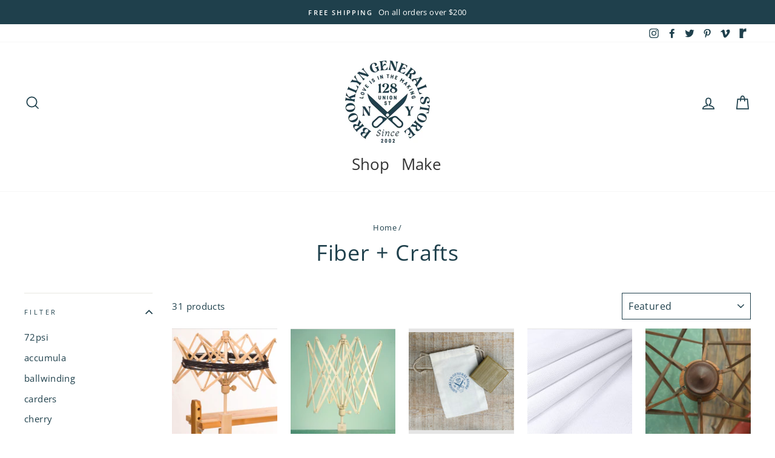

--- FILE ---
content_type: text/html; charset=utf-8
request_url: https://brooklyngeneral.com/collections/fiber-crafts
body_size: 61189
content:
<!doctype html>
<html class="no-js" lang="en">
<head>
  <meta charset="utf-8">
  <meta http-equiv="X-UA-Compatible" content="IE=edge,chrome=1">
  <meta name="viewport" content="width=device-width,initial-scale=1">
  <meta name="theme-color" content="#79a8b1">
  <link rel="canonical" href="https://brooklyngeneral.com/collections/fiber-crafts"><link rel="shortcut icon" href="//brooklyngeneral.com/cdn/shop/files/BROOKLYN_GENERAL_STORE_NO_BACKGROUNDS-17_copy_32x32.jpg?v=1643829570" type="image/png" />
  <title>Fiber + Crafts
&ndash; Brooklyn General Store
</title><meta property="og:site_name" content="Brooklyn General Store">
  <meta property="og:url" content="https://brooklyngeneral.com/collections/fiber-crafts">
  <meta property="og:title" content="Fiber + Crafts">
  <meta property="og:type" content="website">
  <meta property="og:description" content="A maker's haven filled with yarn, fabric, notions, tools, fibers, books, threads, and beautiful hand made gifts.  Natural Fibers are what makes us shine. One of the first yarn and fabric shops in NYC."><meta property="og:image" content="http://brooklyngeneral.com/cdn/shop/products/ai0eu7ktkzdssqkapeif_1200x630.jpg?v=1702366551"><meta property="og:image" content="http://brooklyngeneral.com/cdn/shop/products/mepqwrsz1uqsdjmd5med_1200x630.jpg?v=1595007417"><meta property="og:image" content="http://brooklyngeneral.com/cdn/shop/products/he3zarwawpp4izqwqhlw_1200x630.jpg?v=1702187893">
  <meta property="og:image:secure_url" content="https://brooklyngeneral.com/cdn/shop/products/ai0eu7ktkzdssqkapeif_1200x630.jpg?v=1702366551"><meta property="og:image:secure_url" content="https://brooklyngeneral.com/cdn/shop/products/mepqwrsz1uqsdjmd5med_1200x630.jpg?v=1595007417"><meta property="og:image:secure_url" content="https://brooklyngeneral.com/cdn/shop/products/he3zarwawpp4izqwqhlw_1200x630.jpg?v=1702187893">
  <meta name="twitter:site" content="@bklyngeneral">
  <meta name="twitter:card" content="summary_large_image">
  <meta name="twitter:title" content="Fiber + Crafts">
  <meta name="twitter:description" content="A maker's haven filled with yarn, fabric, notions, tools, fibers, books, threads, and beautiful hand made gifts.  Natural Fibers are what makes us shine. One of the first yarn and fabric shops in NYC.">


  <style data-shopify>
  @font-face {
  font-family: "Open Sans";
  font-weight: 400;
  font-style: normal;
  src: url("//brooklyngeneral.com/cdn/fonts/open_sans/opensans_n4.c32e4d4eca5273f6d4ee95ddf54b5bbb75fc9b61.woff2") format("woff2"),
       url("//brooklyngeneral.com/cdn/fonts/open_sans/opensans_n4.5f3406f8d94162b37bfa232b486ac93ee892406d.woff") format("woff");
}

  @font-face {
  font-family: "Open Sans";
  font-weight: 400;
  font-style: normal;
  src: url("//brooklyngeneral.com/cdn/fonts/open_sans/opensans_n4.c32e4d4eca5273f6d4ee95ddf54b5bbb75fc9b61.woff2") format("woff2"),
       url("//brooklyngeneral.com/cdn/fonts/open_sans/opensans_n4.5f3406f8d94162b37bfa232b486ac93ee892406d.woff") format("woff");
}


  @font-face {
  font-family: "Open Sans";
  font-weight: 600;
  font-style: normal;
  src: url("//brooklyngeneral.com/cdn/fonts/open_sans/opensans_n6.15aeff3c913c3fe570c19cdfeed14ce10d09fb08.woff2") format("woff2"),
       url("//brooklyngeneral.com/cdn/fonts/open_sans/opensans_n6.14bef14c75f8837a87f70ce22013cb146ee3e9f3.woff") format("woff");
}

  @font-face {
  font-family: "Open Sans";
  font-weight: 400;
  font-style: italic;
  src: url("//brooklyngeneral.com/cdn/fonts/open_sans/opensans_i4.6f1d45f7a46916cc95c694aab32ecbf7509cbf33.woff2") format("woff2"),
       url("//brooklyngeneral.com/cdn/fonts/open_sans/opensans_i4.4efaa52d5a57aa9a57c1556cc2b7465d18839daa.woff") format("woff");
}

  @font-face {
  font-family: "Open Sans";
  font-weight: 600;
  font-style: italic;
  src: url("//brooklyngeneral.com/cdn/fonts/open_sans/opensans_i6.828bbc1b99433eacd7d50c9f0c1bfe16f27b89a3.woff2") format("woff2"),
       url("//brooklyngeneral.com/cdn/fonts/open_sans/opensans_i6.a79e1402e2bbd56b8069014f43ff9c422c30d057.woff") format("woff");
}

</style>

  <link href="//brooklyngeneral.com/cdn/shop/t/17/assets/theme.scss.css?v=38988222569046679601759259931" rel="stylesheet" type="text/css" media="all" />

  <style data-shopify>
    .collection-item__title {
      font-size: 19.2px;
    }

    @media screen and (min-width: 769px) {
      .collection-item__title {
        font-size: 24px;
      }
    }
  </style>

  <script>
    document.documentElement.className = document.documentElement.className.replace('no-js', 'js');

    window.theme = window.theme || {};
    theme.routes = {
      cart: "/cart",
      cartAdd: "/cart/add",
      cartChange: "/cart/change"
    };
    theme.strings = {
      addToCart: "Add to cart",
      soldOut: "Sold Out",
      unavailable: "Unavailable",
      stockLabel: "Only [count] items in stock!",
      willNotShipUntil: "Will not ship until [date]",
      willBeInStockAfter: "Will be in stock after [date]",
      waitingForStock: "Inventory on the way",
      savePrice: "Save [saved_amount]",
      cartEmpty: "Your cart is currently empty.",
      cartTermsConfirmation: "You must agree with the terms and conditions of sales to check out"
    };
    theme.settings = {
      dynamicVariantsEnable: true,
      dynamicVariantType: "button",
      cartType: "drawer",
      moneyFormat: "${{amount}}",
      saveType: "dollar",
      recentlyViewedEnabled: false,
      predictiveSearch: true,
      predictiveSearchType: "product,article,page",
      inventoryThreshold: 10,
      quickView: true,
      themeName: 'Impulse',
      themeVersion: "3.1.0"
    };
  </script>

  <!-- "snippets/buddha-megamenu-before.liquid" was not rendered, the associated app was uninstalled -->
  <!-- "snippets/buddha-megamenu.liquid" was not rendered, the associated app was uninstalled -->
  <script>window.performance && window.performance.mark && window.performance.mark('shopify.content_for_header.start');</script><meta name="facebook-domain-verification" content="5csj26l9xulri7x1iijx1f61ketzlt">
<meta id="shopify-digital-wallet" name="shopify-digital-wallet" content="/26851770431/digital_wallets/dialog">
<meta name="shopify-checkout-api-token" content="65a5976d19ba53512080e06490da47c2">
<link rel="alternate" type="application/atom+xml" title="Feed" href="/collections/fiber-crafts.atom" />
<link rel="alternate" type="application/json+oembed" href="https://brooklyngeneral.com/collections/fiber-crafts.oembed">
<script async="async" src="/checkouts/internal/preloads.js?locale=en-US"></script>
<link rel="preconnect" href="https://shop.app" crossorigin="anonymous">
<script async="async" src="https://shop.app/checkouts/internal/preloads.js?locale=en-US&shop_id=26851770431" crossorigin="anonymous"></script>
<script id="apple-pay-shop-capabilities" type="application/json">{"shopId":26851770431,"countryCode":"US","currencyCode":"USD","merchantCapabilities":["supports3DS"],"merchantId":"gid:\/\/shopify\/Shop\/26851770431","merchantName":"Brooklyn General Store","requiredBillingContactFields":["postalAddress","email","phone"],"requiredShippingContactFields":["postalAddress","email","phone"],"shippingType":"shipping","supportedNetworks":["visa","masterCard","amex","discover","elo","jcb"],"total":{"type":"pending","label":"Brooklyn General Store","amount":"1.00"},"shopifyPaymentsEnabled":true,"supportsSubscriptions":true}</script>
<script id="shopify-features" type="application/json">{"accessToken":"65a5976d19ba53512080e06490da47c2","betas":["rich-media-storefront-analytics"],"domain":"brooklyngeneral.com","predictiveSearch":true,"shopId":26851770431,"locale":"en"}</script>
<script>var Shopify = Shopify || {};
Shopify.shop = "brooklyngeneralstore.myshopify.com";
Shopify.locale = "en";
Shopify.currency = {"active":"USD","rate":"1.0"};
Shopify.country = "US";
Shopify.theme = {"name":"Impulse - HC - 01 Oct '20","id":83196870719,"schema_name":"Impulse","schema_version":"3.1.0","theme_store_id":857,"role":"main"};
Shopify.theme.handle = "null";
Shopify.theme.style = {"id":null,"handle":null};
Shopify.cdnHost = "brooklyngeneral.com/cdn";
Shopify.routes = Shopify.routes || {};
Shopify.routes.root = "/";</script>
<script type="module">!function(o){(o.Shopify=o.Shopify||{}).modules=!0}(window);</script>
<script>!function(o){function n(){var o=[];function n(){o.push(Array.prototype.slice.apply(arguments))}return n.q=o,n}var t=o.Shopify=o.Shopify||{};t.loadFeatures=n(),t.autoloadFeatures=n()}(window);</script>
<script>
  window.ShopifyPay = window.ShopifyPay || {};
  window.ShopifyPay.apiHost = "shop.app\/pay";
  window.ShopifyPay.redirectState = null;
</script>
<script id="shop-js-analytics" type="application/json">{"pageType":"collection"}</script>
<script defer="defer" async type="module" src="//brooklyngeneral.com/cdn/shopifycloud/shop-js/modules/v2/client.init-shop-cart-sync_WVOgQShq.en.esm.js"></script>
<script defer="defer" async type="module" src="//brooklyngeneral.com/cdn/shopifycloud/shop-js/modules/v2/chunk.common_C_13GLB1.esm.js"></script>
<script defer="defer" async type="module" src="//brooklyngeneral.com/cdn/shopifycloud/shop-js/modules/v2/chunk.modal_CLfMGd0m.esm.js"></script>
<script type="module">
  await import("//brooklyngeneral.com/cdn/shopifycloud/shop-js/modules/v2/client.init-shop-cart-sync_WVOgQShq.en.esm.js");
await import("//brooklyngeneral.com/cdn/shopifycloud/shop-js/modules/v2/chunk.common_C_13GLB1.esm.js");
await import("//brooklyngeneral.com/cdn/shopifycloud/shop-js/modules/v2/chunk.modal_CLfMGd0m.esm.js");

  window.Shopify.SignInWithShop?.initShopCartSync?.({"fedCMEnabled":true,"windoidEnabled":true});

</script>
<script>
  window.Shopify = window.Shopify || {};
  if (!window.Shopify.featureAssets) window.Shopify.featureAssets = {};
  window.Shopify.featureAssets['shop-js'] = {"init-fed-cm":["modules/v2/client.init-fed-cm_BucUoe6W.en.esm.js","modules/v2/chunk.common_C_13GLB1.esm.js","modules/v2/chunk.modal_CLfMGd0m.esm.js"],"shop-cart-sync":["modules/v2/client.shop-cart-sync_DuR37GeY.en.esm.js","modules/v2/chunk.common_C_13GLB1.esm.js","modules/v2/chunk.modal_CLfMGd0m.esm.js"],"init-shop-email-lookup-coordinator":["modules/v2/client.init-shop-email-lookup-coordinator_CzjY5t9o.en.esm.js","modules/v2/chunk.common_C_13GLB1.esm.js","modules/v2/chunk.modal_CLfMGd0m.esm.js"],"shop-cash-offers":["modules/v2/client.shop-cash-offers_BmULhtno.en.esm.js","modules/v2/chunk.common_C_13GLB1.esm.js","modules/v2/chunk.modal_CLfMGd0m.esm.js"],"shop-login-button":["modules/v2/client.shop-login-button_DJ5ldayH.en.esm.js","modules/v2/chunk.common_C_13GLB1.esm.js","modules/v2/chunk.modal_CLfMGd0m.esm.js"],"shop-toast-manager":["modules/v2/client.shop-toast-manager_B0JfrpKj.en.esm.js","modules/v2/chunk.common_C_13GLB1.esm.js","modules/v2/chunk.modal_CLfMGd0m.esm.js"],"pay-button":["modules/v2/client.pay-button_CrPSEbOK.en.esm.js","modules/v2/chunk.common_C_13GLB1.esm.js","modules/v2/chunk.modal_CLfMGd0m.esm.js"],"init-shop-cart-sync":["modules/v2/client.init-shop-cart-sync_WVOgQShq.en.esm.js","modules/v2/chunk.common_C_13GLB1.esm.js","modules/v2/chunk.modal_CLfMGd0m.esm.js"],"init-customer-accounts":["modules/v2/client.init-customer-accounts_jNk9cPYQ.en.esm.js","modules/v2/client.shop-login-button_DJ5ldayH.en.esm.js","modules/v2/chunk.common_C_13GLB1.esm.js","modules/v2/chunk.modal_CLfMGd0m.esm.js"],"init-customer-accounts-sign-up":["modules/v2/client.init-customer-accounts-sign-up_CnczCz9H.en.esm.js","modules/v2/client.shop-login-button_DJ5ldayH.en.esm.js","modules/v2/chunk.common_C_13GLB1.esm.js","modules/v2/chunk.modal_CLfMGd0m.esm.js"],"init-windoid":["modules/v2/client.init-windoid_DuP9q_di.en.esm.js","modules/v2/chunk.common_C_13GLB1.esm.js","modules/v2/chunk.modal_CLfMGd0m.esm.js"],"shop-button":["modules/v2/client.shop-button_B_U3bv27.en.esm.js","modules/v2/chunk.common_C_13GLB1.esm.js","modules/v2/chunk.modal_CLfMGd0m.esm.js"],"avatar":["modules/v2/client.avatar_BTnouDA3.en.esm.js"],"shop-login":["modules/v2/client.shop-login_B9ccPdmx.en.esm.js","modules/v2/chunk.common_C_13GLB1.esm.js","modules/v2/chunk.modal_CLfMGd0m.esm.js"],"checkout-modal":["modules/v2/client.checkout-modal_pBPyh9w8.en.esm.js","modules/v2/chunk.common_C_13GLB1.esm.js","modules/v2/chunk.modal_CLfMGd0m.esm.js"],"shop-follow-button":["modules/v2/client.shop-follow-button_CsYC63q7.en.esm.js","modules/v2/chunk.common_C_13GLB1.esm.js","modules/v2/chunk.modal_CLfMGd0m.esm.js"],"init-shop-for-new-customer-accounts":["modules/v2/client.init-shop-for-new-customer-accounts_BUoCy7a5.en.esm.js","modules/v2/client.shop-login-button_DJ5ldayH.en.esm.js","modules/v2/chunk.common_C_13GLB1.esm.js","modules/v2/chunk.modal_CLfMGd0m.esm.js"],"lead-capture":["modules/v2/client.lead-capture_D0K_KgYb.en.esm.js","modules/v2/chunk.common_C_13GLB1.esm.js","modules/v2/chunk.modal_CLfMGd0m.esm.js"],"payment-terms":["modules/v2/client.payment-terms_DvAbEhzd.en.esm.js","modules/v2/chunk.common_C_13GLB1.esm.js","modules/v2/chunk.modal_CLfMGd0m.esm.js"]};
</script>
<script>(function() {
  var isLoaded = false;
  function asyncLoad() {
    if (isLoaded) return;
    isLoaded = true;
    var urls = ["https:\/\/contactform.hulkapps.com\/skeletopapp.js?shop=brooklyngeneralstore.myshopify.com","https:\/\/chimpstatic.com\/mcjs-connected\/js\/users\/1458b871e93b6fb7f2bbe3b8b\/96a7abf6fac7eceb801386f7b.js?shop=brooklyngeneralstore.myshopify.com","https:\/\/cdn.shopify.com\/s\/files\/1\/0268\/5177\/0431\/t\/17\/assets\/subscribe-it.js?v=1667243434\u0026shop=brooklyngeneralstore.myshopify.com","https:\/\/storage.nfcube.com\/instafeed-9f1a1203ceef97ce1ca17919bda8ba07.js?shop=brooklyngeneralstore.myshopify.com","https:\/\/cdn.giftcardpro.app\/build\/storefront\/storefront.js?shop=brooklyngeneralstore.myshopify.com","\/\/searchserverapi1.com\/widgets\/shopify\/init.js?a=3W3v1u1Z8F\u0026shop=brooklyngeneralstore.myshopify.com"];
    for (var i = 0; i < urls.length; i++) {
      var s = document.createElement('script');
      s.type = 'text/javascript';
      s.async = true;
      s.src = urls[i];
      var x = document.getElementsByTagName('script')[0];
      x.parentNode.insertBefore(s, x);
    }
  };
  if(window.attachEvent) {
    window.attachEvent('onload', asyncLoad);
  } else {
    window.addEventListener('load', asyncLoad, false);
  }
})();</script>
<script id="__st">var __st={"a":26851770431,"offset":-18000,"reqid":"3b8d5fb4-056c-4b88-83a0-bed07e6271dd-1769716408","pageurl":"brooklyngeneral.com\/collections\/fiber-crafts","u":"67799f3fd552","p":"collection","rtyp":"collection","rid":165626609727};</script>
<script>window.ShopifyPaypalV4VisibilityTracking = true;</script>
<script id="captcha-bootstrap">!function(){'use strict';const t='contact',e='account',n='new_comment',o=[[t,t],['blogs',n],['comments',n],[t,'customer']],c=[[e,'customer_login'],[e,'guest_login'],[e,'recover_customer_password'],[e,'create_customer']],r=t=>t.map((([t,e])=>`form[action*='/${t}']:not([data-nocaptcha='true']) input[name='form_type'][value='${e}']`)).join(','),a=t=>()=>t?[...document.querySelectorAll(t)].map((t=>t.form)):[];function s(){const t=[...o],e=r(t);return a(e)}const i='password',u='form_key',d=['recaptcha-v3-token','g-recaptcha-response','h-captcha-response',i],f=()=>{try{return window.sessionStorage}catch{return}},m='__shopify_v',_=t=>t.elements[u];function p(t,e,n=!1){try{const o=window.sessionStorage,c=JSON.parse(o.getItem(e)),{data:r}=function(t){const{data:e,action:n}=t;return t[m]||n?{data:e,action:n}:{data:t,action:n}}(c);for(const[e,n]of Object.entries(r))t.elements[e]&&(t.elements[e].value=n);n&&o.removeItem(e)}catch(o){console.error('form repopulation failed',{error:o})}}const l='form_type',E='cptcha';function T(t){t.dataset[E]=!0}const w=window,h=w.document,L='Shopify',v='ce_forms',y='captcha';let A=!1;((t,e)=>{const n=(g='f06e6c50-85a8-45c8-87d0-21a2b65856fe',I='https://cdn.shopify.com/shopifycloud/storefront-forms-hcaptcha/ce_storefront_forms_captcha_hcaptcha.v1.5.2.iife.js',D={infoText:'Protected by hCaptcha',privacyText:'Privacy',termsText:'Terms'},(t,e,n)=>{const o=w[L][v],c=o.bindForm;if(c)return c(t,g,e,D).then(n);var r;o.q.push([[t,g,e,D],n]),r=I,A||(h.body.append(Object.assign(h.createElement('script'),{id:'captcha-provider',async:!0,src:r})),A=!0)});var g,I,D;w[L]=w[L]||{},w[L][v]=w[L][v]||{},w[L][v].q=[],w[L][y]=w[L][y]||{},w[L][y].protect=function(t,e){n(t,void 0,e),T(t)},Object.freeze(w[L][y]),function(t,e,n,w,h,L){const[v,y,A,g]=function(t,e,n){const i=e?o:[],u=t?c:[],d=[...i,...u],f=r(d),m=r(i),_=r(d.filter((([t,e])=>n.includes(e))));return[a(f),a(m),a(_),s()]}(w,h,L),I=t=>{const e=t.target;return e instanceof HTMLFormElement?e:e&&e.form},D=t=>v().includes(t);t.addEventListener('submit',(t=>{const e=I(t);if(!e)return;const n=D(e)&&!e.dataset.hcaptchaBound&&!e.dataset.recaptchaBound,o=_(e),c=g().includes(e)&&(!o||!o.value);(n||c)&&t.preventDefault(),c&&!n&&(function(t){try{if(!f())return;!function(t){const e=f();if(!e)return;const n=_(t);if(!n)return;const o=n.value;o&&e.removeItem(o)}(t);const e=Array.from(Array(32),(()=>Math.random().toString(36)[2])).join('');!function(t,e){_(t)||t.append(Object.assign(document.createElement('input'),{type:'hidden',name:u})),t.elements[u].value=e}(t,e),function(t,e){const n=f();if(!n)return;const o=[...t.querySelectorAll(`input[type='${i}']`)].map((({name:t})=>t)),c=[...d,...o],r={};for(const[a,s]of new FormData(t).entries())c.includes(a)||(r[a]=s);n.setItem(e,JSON.stringify({[m]:1,action:t.action,data:r}))}(t,e)}catch(e){console.error('failed to persist form',e)}}(e),e.submit())}));const S=(t,e)=>{t&&!t.dataset[E]&&(n(t,e.some((e=>e===t))),T(t))};for(const o of['focusin','change'])t.addEventListener(o,(t=>{const e=I(t);D(e)&&S(e,y())}));const B=e.get('form_key'),M=e.get(l),P=B&&M;t.addEventListener('DOMContentLoaded',(()=>{const t=y();if(P)for(const e of t)e.elements[l].value===M&&p(e,B);[...new Set([...A(),...v().filter((t=>'true'===t.dataset.shopifyCaptcha))])].forEach((e=>S(e,t)))}))}(h,new URLSearchParams(w.location.search),n,t,e,['guest_login'])})(!0,!0)}();</script>
<script integrity="sha256-4kQ18oKyAcykRKYeNunJcIwy7WH5gtpwJnB7kiuLZ1E=" data-source-attribution="shopify.loadfeatures" defer="defer" src="//brooklyngeneral.com/cdn/shopifycloud/storefront/assets/storefront/load_feature-a0a9edcb.js" crossorigin="anonymous"></script>
<script crossorigin="anonymous" defer="defer" src="//brooklyngeneral.com/cdn/shopifycloud/storefront/assets/shopify_pay/storefront-65b4c6d7.js?v=20250812"></script>
<script data-source-attribution="shopify.dynamic_checkout.dynamic.init">var Shopify=Shopify||{};Shopify.PaymentButton=Shopify.PaymentButton||{isStorefrontPortableWallets:!0,init:function(){window.Shopify.PaymentButton.init=function(){};var t=document.createElement("script");t.src="https://brooklyngeneral.com/cdn/shopifycloud/portable-wallets/latest/portable-wallets.en.js",t.type="module",document.head.appendChild(t)}};
</script>
<script data-source-attribution="shopify.dynamic_checkout.buyer_consent">
  function portableWalletsHideBuyerConsent(e){var t=document.getElementById("shopify-buyer-consent"),n=document.getElementById("shopify-subscription-policy-button");t&&n&&(t.classList.add("hidden"),t.setAttribute("aria-hidden","true"),n.removeEventListener("click",e))}function portableWalletsShowBuyerConsent(e){var t=document.getElementById("shopify-buyer-consent"),n=document.getElementById("shopify-subscription-policy-button");t&&n&&(t.classList.remove("hidden"),t.removeAttribute("aria-hidden"),n.addEventListener("click",e))}window.Shopify?.PaymentButton&&(window.Shopify.PaymentButton.hideBuyerConsent=portableWalletsHideBuyerConsent,window.Shopify.PaymentButton.showBuyerConsent=portableWalletsShowBuyerConsent);
</script>
<script data-source-attribution="shopify.dynamic_checkout.cart.bootstrap">document.addEventListener("DOMContentLoaded",(function(){function t(){return document.querySelector("shopify-accelerated-checkout-cart, shopify-accelerated-checkout")}if(t())Shopify.PaymentButton.init();else{new MutationObserver((function(e,n){t()&&(Shopify.PaymentButton.init(),n.disconnect())})).observe(document.body,{childList:!0,subtree:!0})}}));
</script>
<link id="shopify-accelerated-checkout-styles" rel="stylesheet" media="screen" href="https://brooklyngeneral.com/cdn/shopifycloud/portable-wallets/latest/accelerated-checkout-backwards-compat.css" crossorigin="anonymous">
<style id="shopify-accelerated-checkout-cart">
        #shopify-buyer-consent {
  margin-top: 1em;
  display: inline-block;
  width: 100%;
}

#shopify-buyer-consent.hidden {
  display: none;
}

#shopify-subscription-policy-button {
  background: none;
  border: none;
  padding: 0;
  text-decoration: underline;
  font-size: inherit;
  cursor: pointer;
}

#shopify-subscription-policy-button::before {
  box-shadow: none;
}

      </style>

<script>window.performance && window.performance.mark && window.performance.mark('shopify.content_for_header.end');</script><script src="//brooklyngeneral.com/cdn/shop/t/17/assets/vendor-scripts-v6.js" defer="defer"></script>

  

  <script src="//brooklyngeneral.com/cdn/shop/t/17/assets/theme.js?v=48136567548638310751601542507" defer="defer"></script>






 <script defer>

  /**
   * IMPORTANT!
   * Do not edit this file. Any changes made could be overwritten by at
   * any time. If you need assistance, please reach out to us at support@gist-apps.com.
   */

  if (typeof(GIST) == 'undefined') {
    window.GIST = GIST = {};
  }
  if (typeof(GIST.f) == 'undefined') {
    GIST.f = {};
  }


</script>



  	 
<!-- BEGIN app block: shopify://apps/instafeed/blocks/head-block/c447db20-095d-4a10-9725-b5977662c9d5 --><link rel="preconnect" href="https://cdn.nfcube.com/">
<link rel="preconnect" href="https://scontent.cdninstagram.com/">


  <script>
    document.addEventListener('DOMContentLoaded', function () {
      let instafeedScript = document.createElement('script');

      
        instafeedScript.src = 'https://storage.nfcube.com/instafeed-9f1a1203ceef97ce1ca17919bda8ba07.js';
      

      document.body.appendChild(instafeedScript);
    });
  </script>





<!-- END app block --><!-- BEGIN app block: shopify://apps/pagefly-page-builder/blocks/app-embed/83e179f7-59a0-4589-8c66-c0dddf959200 -->

<!-- BEGIN app snippet: pagefly-cro-ab-testing-main -->







<script>
  ;(function () {
    const url = new URL(window.location)
    const viewParam = url.searchParams.get('view')
    if (viewParam && viewParam.includes('variant-pf-')) {
      url.searchParams.set('pf_v', viewParam)
      url.searchParams.delete('view')
      window.history.replaceState({}, '', url)
    }
  })()
</script>



<script type='module'>
  
  window.PAGEFLY_CRO = window.PAGEFLY_CRO || {}

  window.PAGEFLY_CRO['data_debug'] = {
    original_template_suffix: "all_collections",
    allow_ab_test: false,
    ab_test_start_time: 0,
    ab_test_end_time: 0,
    today_date_time: 1769716408000,
  }
  window.PAGEFLY_CRO['GA4'] = { enabled: false}
</script>

<!-- END app snippet -->








  <script src='https://cdn.shopify.com/extensions/019bf883-1122-7445-9dca-5d60e681c2c8/pagefly-page-builder-216/assets/pagefly-helper.js' defer='defer'></script>

  <script src='https://cdn.shopify.com/extensions/019bf883-1122-7445-9dca-5d60e681c2c8/pagefly-page-builder-216/assets/pagefly-general-helper.js' defer='defer'></script>

  <script src='https://cdn.shopify.com/extensions/019bf883-1122-7445-9dca-5d60e681c2c8/pagefly-page-builder-216/assets/pagefly-snap-slider.js' defer='defer'></script>

  <script src='https://cdn.shopify.com/extensions/019bf883-1122-7445-9dca-5d60e681c2c8/pagefly-page-builder-216/assets/pagefly-slideshow-v3.js' defer='defer'></script>

  <script src='https://cdn.shopify.com/extensions/019bf883-1122-7445-9dca-5d60e681c2c8/pagefly-page-builder-216/assets/pagefly-slideshow-v4.js' defer='defer'></script>

  <script src='https://cdn.shopify.com/extensions/019bf883-1122-7445-9dca-5d60e681c2c8/pagefly-page-builder-216/assets/pagefly-glider.js' defer='defer'></script>

  <script src='https://cdn.shopify.com/extensions/019bf883-1122-7445-9dca-5d60e681c2c8/pagefly-page-builder-216/assets/pagefly-slideshow-v1-v2.js' defer='defer'></script>

  <script src='https://cdn.shopify.com/extensions/019bf883-1122-7445-9dca-5d60e681c2c8/pagefly-page-builder-216/assets/pagefly-product-media.js' defer='defer'></script>

  <script src='https://cdn.shopify.com/extensions/019bf883-1122-7445-9dca-5d60e681c2c8/pagefly-page-builder-216/assets/pagefly-product.js' defer='defer'></script>


<script id='pagefly-helper-data' type='application/json'>
  {
    "page_optimization": {
      "assets_prefetching": false
    },
    "elements_asset_mapper": {
      "Accordion": "https://cdn.shopify.com/extensions/019bf883-1122-7445-9dca-5d60e681c2c8/pagefly-page-builder-216/assets/pagefly-accordion.js",
      "Accordion3": "https://cdn.shopify.com/extensions/019bf883-1122-7445-9dca-5d60e681c2c8/pagefly-page-builder-216/assets/pagefly-accordion3.js",
      "CountDown": "https://cdn.shopify.com/extensions/019bf883-1122-7445-9dca-5d60e681c2c8/pagefly-page-builder-216/assets/pagefly-countdown.js",
      "GMap1": "https://cdn.shopify.com/extensions/019bf883-1122-7445-9dca-5d60e681c2c8/pagefly-page-builder-216/assets/pagefly-gmap.js",
      "GMap2": "https://cdn.shopify.com/extensions/019bf883-1122-7445-9dca-5d60e681c2c8/pagefly-page-builder-216/assets/pagefly-gmap.js",
      "GMapBasicV2": "https://cdn.shopify.com/extensions/019bf883-1122-7445-9dca-5d60e681c2c8/pagefly-page-builder-216/assets/pagefly-gmap.js",
      "GMapAdvancedV2": "https://cdn.shopify.com/extensions/019bf883-1122-7445-9dca-5d60e681c2c8/pagefly-page-builder-216/assets/pagefly-gmap.js",
      "HTML.Video": "https://cdn.shopify.com/extensions/019bf883-1122-7445-9dca-5d60e681c2c8/pagefly-page-builder-216/assets/pagefly-htmlvideo.js",
      "HTML.Video2": "https://cdn.shopify.com/extensions/019bf883-1122-7445-9dca-5d60e681c2c8/pagefly-page-builder-216/assets/pagefly-htmlvideo2.js",
      "HTML.Video3": "https://cdn.shopify.com/extensions/019bf883-1122-7445-9dca-5d60e681c2c8/pagefly-page-builder-216/assets/pagefly-htmlvideo2.js",
      "BackgroundVideo": "https://cdn.shopify.com/extensions/019bf883-1122-7445-9dca-5d60e681c2c8/pagefly-page-builder-216/assets/pagefly-htmlvideo2.js",
      "Instagram": "https://cdn.shopify.com/extensions/019bf883-1122-7445-9dca-5d60e681c2c8/pagefly-page-builder-216/assets/pagefly-instagram.js",
      "Instagram2": "https://cdn.shopify.com/extensions/019bf883-1122-7445-9dca-5d60e681c2c8/pagefly-page-builder-216/assets/pagefly-instagram.js",
      "Insta3": "https://cdn.shopify.com/extensions/019bf883-1122-7445-9dca-5d60e681c2c8/pagefly-page-builder-216/assets/pagefly-instagram3.js",
      "Tabs": "https://cdn.shopify.com/extensions/019bf883-1122-7445-9dca-5d60e681c2c8/pagefly-page-builder-216/assets/pagefly-tab.js",
      "Tabs3": "https://cdn.shopify.com/extensions/019bf883-1122-7445-9dca-5d60e681c2c8/pagefly-page-builder-216/assets/pagefly-tab3.js",
      "ProductBox": "https://cdn.shopify.com/extensions/019bf883-1122-7445-9dca-5d60e681c2c8/pagefly-page-builder-216/assets/pagefly-cart.js",
      "FBPageBox2": "https://cdn.shopify.com/extensions/019bf883-1122-7445-9dca-5d60e681c2c8/pagefly-page-builder-216/assets/pagefly-facebook.js",
      "FBLikeButton2": "https://cdn.shopify.com/extensions/019bf883-1122-7445-9dca-5d60e681c2c8/pagefly-page-builder-216/assets/pagefly-facebook.js",
      "TwitterFeed2": "https://cdn.shopify.com/extensions/019bf883-1122-7445-9dca-5d60e681c2c8/pagefly-page-builder-216/assets/pagefly-twitter.js",
      "Paragraph4": "https://cdn.shopify.com/extensions/019bf883-1122-7445-9dca-5d60e681c2c8/pagefly-page-builder-216/assets/pagefly-paragraph4.js",

      "AliReviews": "https://cdn.shopify.com/extensions/019bf883-1122-7445-9dca-5d60e681c2c8/pagefly-page-builder-216/assets/pagefly-3rd-elements.js",
      "BackInStock": "https://cdn.shopify.com/extensions/019bf883-1122-7445-9dca-5d60e681c2c8/pagefly-page-builder-216/assets/pagefly-3rd-elements.js",
      "GloboBackInStock": "https://cdn.shopify.com/extensions/019bf883-1122-7445-9dca-5d60e681c2c8/pagefly-page-builder-216/assets/pagefly-3rd-elements.js",
      "GrowaveWishlist": "https://cdn.shopify.com/extensions/019bf883-1122-7445-9dca-5d60e681c2c8/pagefly-page-builder-216/assets/pagefly-3rd-elements.js",
      "InfiniteOptionsShopPad": "https://cdn.shopify.com/extensions/019bf883-1122-7445-9dca-5d60e681c2c8/pagefly-page-builder-216/assets/pagefly-3rd-elements.js",
      "InkybayProductPersonalizer": "https://cdn.shopify.com/extensions/019bf883-1122-7445-9dca-5d60e681c2c8/pagefly-page-builder-216/assets/pagefly-3rd-elements.js",
      "LimeSpot": "https://cdn.shopify.com/extensions/019bf883-1122-7445-9dca-5d60e681c2c8/pagefly-page-builder-216/assets/pagefly-3rd-elements.js",
      "Loox": "https://cdn.shopify.com/extensions/019bf883-1122-7445-9dca-5d60e681c2c8/pagefly-page-builder-216/assets/pagefly-3rd-elements.js",
      "Opinew": "https://cdn.shopify.com/extensions/019bf883-1122-7445-9dca-5d60e681c2c8/pagefly-page-builder-216/assets/pagefly-3rd-elements.js",
      "Powr": "https://cdn.shopify.com/extensions/019bf883-1122-7445-9dca-5d60e681c2c8/pagefly-page-builder-216/assets/pagefly-3rd-elements.js",
      "ProductReviews": "https://cdn.shopify.com/extensions/019bf883-1122-7445-9dca-5d60e681c2c8/pagefly-page-builder-216/assets/pagefly-3rd-elements.js",
      "PushOwl": "https://cdn.shopify.com/extensions/019bf883-1122-7445-9dca-5d60e681c2c8/pagefly-page-builder-216/assets/pagefly-3rd-elements.js",
      "ReCharge": "https://cdn.shopify.com/extensions/019bf883-1122-7445-9dca-5d60e681c2c8/pagefly-page-builder-216/assets/pagefly-3rd-elements.js",
      "Rivyo": "https://cdn.shopify.com/extensions/019bf883-1122-7445-9dca-5d60e681c2c8/pagefly-page-builder-216/assets/pagefly-3rd-elements.js",
      "TrackingMore": "https://cdn.shopify.com/extensions/019bf883-1122-7445-9dca-5d60e681c2c8/pagefly-page-builder-216/assets/pagefly-3rd-elements.js",
      "Vitals": "https://cdn.shopify.com/extensions/019bf883-1122-7445-9dca-5d60e681c2c8/pagefly-page-builder-216/assets/pagefly-3rd-elements.js",
      "Wiser": "https://cdn.shopify.com/extensions/019bf883-1122-7445-9dca-5d60e681c2c8/pagefly-page-builder-216/assets/pagefly-3rd-elements.js"
    },
    "custom_elements_mapper": {
      "pf-click-action-element": "https://cdn.shopify.com/extensions/019bf883-1122-7445-9dca-5d60e681c2c8/pagefly-page-builder-216/assets/pagefly-click-action-element.js",
      "pf-dialog-element": "https://cdn.shopify.com/extensions/019bf883-1122-7445-9dca-5d60e681c2c8/pagefly-page-builder-216/assets/pagefly-dialog-element.js"
    }
  }
</script>


<!-- END app block --><link href="https://monorail-edge.shopifysvc.com" rel="dns-prefetch">
<script>(function(){if ("sendBeacon" in navigator && "performance" in window) {try {var session_token_from_headers = performance.getEntriesByType('navigation')[0].serverTiming.find(x => x.name == '_s').description;} catch {var session_token_from_headers = undefined;}var session_cookie_matches = document.cookie.match(/_shopify_s=([^;]*)/);var session_token_from_cookie = session_cookie_matches && session_cookie_matches.length === 2 ? session_cookie_matches[1] : "";var session_token = session_token_from_headers || session_token_from_cookie || "";function handle_abandonment_event(e) {var entries = performance.getEntries().filter(function(entry) {return /monorail-edge.shopifysvc.com/.test(entry.name);});if (!window.abandonment_tracked && entries.length === 0) {window.abandonment_tracked = true;var currentMs = Date.now();var navigation_start = performance.timing.navigationStart;var payload = {shop_id: 26851770431,url: window.location.href,navigation_start,duration: currentMs - navigation_start,session_token,page_type: "collection"};window.navigator.sendBeacon("https://monorail-edge.shopifysvc.com/v1/produce", JSON.stringify({schema_id: "online_store_buyer_site_abandonment/1.1",payload: payload,metadata: {event_created_at_ms: currentMs,event_sent_at_ms: currentMs}}));}}window.addEventListener('pagehide', handle_abandonment_event);}}());</script>
<script id="web-pixels-manager-setup">(function e(e,d,r,n,o){if(void 0===o&&(o={}),!Boolean(null===(a=null===(i=window.Shopify)||void 0===i?void 0:i.analytics)||void 0===a?void 0:a.replayQueue)){var i,a;window.Shopify=window.Shopify||{};var t=window.Shopify;t.analytics=t.analytics||{};var s=t.analytics;s.replayQueue=[],s.publish=function(e,d,r){return s.replayQueue.push([e,d,r]),!0};try{self.performance.mark("wpm:start")}catch(e){}var l=function(){var e={modern:/Edge?\/(1{2}[4-9]|1[2-9]\d|[2-9]\d{2}|\d{4,})\.\d+(\.\d+|)|Firefox\/(1{2}[4-9]|1[2-9]\d|[2-9]\d{2}|\d{4,})\.\d+(\.\d+|)|Chrom(ium|e)\/(9{2}|\d{3,})\.\d+(\.\d+|)|(Maci|X1{2}).+ Version\/(15\.\d+|(1[6-9]|[2-9]\d|\d{3,})\.\d+)([,.]\d+|)( \(\w+\)|)( Mobile\/\w+|) Safari\/|Chrome.+OPR\/(9{2}|\d{3,})\.\d+\.\d+|(CPU[ +]OS|iPhone[ +]OS|CPU[ +]iPhone|CPU IPhone OS|CPU iPad OS)[ +]+(15[._]\d+|(1[6-9]|[2-9]\d|\d{3,})[._]\d+)([._]\d+|)|Android:?[ /-](13[3-9]|1[4-9]\d|[2-9]\d{2}|\d{4,})(\.\d+|)(\.\d+|)|Android.+Firefox\/(13[5-9]|1[4-9]\d|[2-9]\d{2}|\d{4,})\.\d+(\.\d+|)|Android.+Chrom(ium|e)\/(13[3-9]|1[4-9]\d|[2-9]\d{2}|\d{4,})\.\d+(\.\d+|)|SamsungBrowser\/([2-9]\d|\d{3,})\.\d+/,legacy:/Edge?\/(1[6-9]|[2-9]\d|\d{3,})\.\d+(\.\d+|)|Firefox\/(5[4-9]|[6-9]\d|\d{3,})\.\d+(\.\d+|)|Chrom(ium|e)\/(5[1-9]|[6-9]\d|\d{3,})\.\d+(\.\d+|)([\d.]+$|.*Safari\/(?![\d.]+ Edge\/[\d.]+$))|(Maci|X1{2}).+ Version\/(10\.\d+|(1[1-9]|[2-9]\d|\d{3,})\.\d+)([,.]\d+|)( \(\w+\)|)( Mobile\/\w+|) Safari\/|Chrome.+OPR\/(3[89]|[4-9]\d|\d{3,})\.\d+\.\d+|(CPU[ +]OS|iPhone[ +]OS|CPU[ +]iPhone|CPU IPhone OS|CPU iPad OS)[ +]+(10[._]\d+|(1[1-9]|[2-9]\d|\d{3,})[._]\d+)([._]\d+|)|Android:?[ /-](13[3-9]|1[4-9]\d|[2-9]\d{2}|\d{4,})(\.\d+|)(\.\d+|)|Mobile Safari.+OPR\/([89]\d|\d{3,})\.\d+\.\d+|Android.+Firefox\/(13[5-9]|1[4-9]\d|[2-9]\d{2}|\d{4,})\.\d+(\.\d+|)|Android.+Chrom(ium|e)\/(13[3-9]|1[4-9]\d|[2-9]\d{2}|\d{4,})\.\d+(\.\d+|)|Android.+(UC? ?Browser|UCWEB|U3)[ /]?(15\.([5-9]|\d{2,})|(1[6-9]|[2-9]\d|\d{3,})\.\d+)\.\d+|SamsungBrowser\/(5\.\d+|([6-9]|\d{2,})\.\d+)|Android.+MQ{2}Browser\/(14(\.(9|\d{2,})|)|(1[5-9]|[2-9]\d|\d{3,})(\.\d+|))(\.\d+|)|K[Aa][Ii]OS\/(3\.\d+|([4-9]|\d{2,})\.\d+)(\.\d+|)/},d=e.modern,r=e.legacy,n=navigator.userAgent;return n.match(d)?"modern":n.match(r)?"legacy":"unknown"}(),u="modern"===l?"modern":"legacy",c=(null!=n?n:{modern:"",legacy:""})[u],f=function(e){return[e.baseUrl,"/wpm","/b",e.hashVersion,"modern"===e.buildTarget?"m":"l",".js"].join("")}({baseUrl:d,hashVersion:r,buildTarget:u}),m=function(e){var d=e.version,r=e.bundleTarget,n=e.surface,o=e.pageUrl,i=e.monorailEndpoint;return{emit:function(e){var a=e.status,t=e.errorMsg,s=(new Date).getTime(),l=JSON.stringify({metadata:{event_sent_at_ms:s},events:[{schema_id:"web_pixels_manager_load/3.1",payload:{version:d,bundle_target:r,page_url:o,status:a,surface:n,error_msg:t},metadata:{event_created_at_ms:s}}]});if(!i)return console&&console.warn&&console.warn("[Web Pixels Manager] No Monorail endpoint provided, skipping logging."),!1;try{return self.navigator.sendBeacon.bind(self.navigator)(i,l)}catch(e){}var u=new XMLHttpRequest;try{return u.open("POST",i,!0),u.setRequestHeader("Content-Type","text/plain"),u.send(l),!0}catch(e){return console&&console.warn&&console.warn("[Web Pixels Manager] Got an unhandled error while logging to Monorail."),!1}}}}({version:r,bundleTarget:l,surface:e.surface,pageUrl:self.location.href,monorailEndpoint:e.monorailEndpoint});try{o.browserTarget=l,function(e){var d=e.src,r=e.async,n=void 0===r||r,o=e.onload,i=e.onerror,a=e.sri,t=e.scriptDataAttributes,s=void 0===t?{}:t,l=document.createElement("script"),u=document.querySelector("head"),c=document.querySelector("body");if(l.async=n,l.src=d,a&&(l.integrity=a,l.crossOrigin="anonymous"),s)for(var f in s)if(Object.prototype.hasOwnProperty.call(s,f))try{l.dataset[f]=s[f]}catch(e){}if(o&&l.addEventListener("load",o),i&&l.addEventListener("error",i),u)u.appendChild(l);else{if(!c)throw new Error("Did not find a head or body element to append the script");c.appendChild(l)}}({src:f,async:!0,onload:function(){if(!function(){var e,d;return Boolean(null===(d=null===(e=window.Shopify)||void 0===e?void 0:e.analytics)||void 0===d?void 0:d.initialized)}()){var d=window.webPixelsManager.init(e)||void 0;if(d){var r=window.Shopify.analytics;r.replayQueue.forEach((function(e){var r=e[0],n=e[1],o=e[2];d.publishCustomEvent(r,n,o)})),r.replayQueue=[],r.publish=d.publishCustomEvent,r.visitor=d.visitor,r.initialized=!0}}},onerror:function(){return m.emit({status:"failed",errorMsg:"".concat(f," has failed to load")})},sri:function(e){var d=/^sha384-[A-Za-z0-9+/=]+$/;return"string"==typeof e&&d.test(e)}(c)?c:"",scriptDataAttributes:o}),m.emit({status:"loading"})}catch(e){m.emit({status:"failed",errorMsg:(null==e?void 0:e.message)||"Unknown error"})}}})({shopId: 26851770431,storefrontBaseUrl: "https://brooklyngeneral.com",extensionsBaseUrl: "https://extensions.shopifycdn.com/cdn/shopifycloud/web-pixels-manager",monorailEndpoint: "https://monorail-edge.shopifysvc.com/unstable/produce_batch",surface: "storefront-renderer",enabledBetaFlags: ["2dca8a86"],webPixelsConfigList: [{"id":"564756543","configuration":"{\"apiKey\":\"3W3v1u1Z8F\", \"host\":\"searchserverapi.com\"}","eventPayloadVersion":"v1","runtimeContext":"STRICT","scriptVersion":"5559ea45e47b67d15b30b79e7c6719da","type":"APP","apiClientId":578825,"privacyPurposes":["ANALYTICS"],"dataSharingAdjustments":{"protectedCustomerApprovalScopes":["read_customer_personal_data"]}},{"id":"156237887","configuration":"{\"pixel_id\":\"238286137612452\",\"pixel_type\":\"facebook_pixel\",\"metaapp_system_user_token\":\"-\"}","eventPayloadVersion":"v1","runtimeContext":"OPEN","scriptVersion":"ca16bc87fe92b6042fbaa3acc2fbdaa6","type":"APP","apiClientId":2329312,"privacyPurposes":["ANALYTICS","MARKETING","SALE_OF_DATA"],"dataSharingAdjustments":{"protectedCustomerApprovalScopes":["read_customer_address","read_customer_email","read_customer_name","read_customer_personal_data","read_customer_phone"]}},{"id":"80674879","eventPayloadVersion":"v1","runtimeContext":"LAX","scriptVersion":"1","type":"CUSTOM","privacyPurposes":["ANALYTICS"],"name":"Google Analytics tag (migrated)"},{"id":"shopify-app-pixel","configuration":"{}","eventPayloadVersion":"v1","runtimeContext":"STRICT","scriptVersion":"0450","apiClientId":"shopify-pixel","type":"APP","privacyPurposes":["ANALYTICS","MARKETING"]},{"id":"shopify-custom-pixel","eventPayloadVersion":"v1","runtimeContext":"LAX","scriptVersion":"0450","apiClientId":"shopify-pixel","type":"CUSTOM","privacyPurposes":["ANALYTICS","MARKETING"]}],isMerchantRequest: false,initData: {"shop":{"name":"Brooklyn General Store","paymentSettings":{"currencyCode":"USD"},"myshopifyDomain":"brooklyngeneralstore.myshopify.com","countryCode":"US","storefrontUrl":"https:\/\/brooklyngeneral.com"},"customer":null,"cart":null,"checkout":null,"productVariants":[],"purchasingCompany":null},},"https://brooklyngeneral.com/cdn","1d2a099fw23dfb22ep557258f5m7a2edbae",{"modern":"","legacy":""},{"shopId":"26851770431","storefrontBaseUrl":"https:\/\/brooklyngeneral.com","extensionBaseUrl":"https:\/\/extensions.shopifycdn.com\/cdn\/shopifycloud\/web-pixels-manager","surface":"storefront-renderer","enabledBetaFlags":"[\"2dca8a86\"]","isMerchantRequest":"false","hashVersion":"1d2a099fw23dfb22ep557258f5m7a2edbae","publish":"custom","events":"[[\"page_viewed\",{}],[\"collection_viewed\",{\"collection\":{\"id\":\"165626609727\",\"title\":\"Fiber + Crafts\",\"productVariants\":[{\"price\":{\"amount\":132.0,\"currencyCode\":\"USD\"},\"product\":{\"title\":\"Glimakra Swift Small 61C-72\\\" Circumference\",\"vendor\":\"glimakra\",\"id\":\"7267753033791\",\"untranslatedTitle\":\"Glimakra Swift Small 61C-72\\\" Circumference\",\"url\":\"\/products\/glimakra-swift-small-72-circumference\",\"type\":\"Fiber + Crafts\"},\"id\":\"40311116365887\",\"image\":{\"src\":\"\/\/brooklyngeneral.com\/cdn\/shop\/products\/ai0eu7ktkzdssqkapeif.jpg?v=1702366551\"},\"sku\":\"210000028616\",\"title\":\"Default Title\",\"untranslatedTitle\":\"Default Title\"},{\"price\":{\"amount\":144.0,\"currencyCode\":\"USD\"},\"product\":{\"title\":\"Glimakra Swift Large 100\\\" Circumference\",\"vendor\":\"Brooklyn General Store\",\"id\":\"4702762139711\",\"untranslatedTitle\":\"Glimakra Swift Large 100\\\" Circumference\",\"url\":\"\/products\/glimakra-swift-60c-large\",\"type\":\"Fiber + Crafts\"},\"id\":\"32751845605439\",\"image\":{\"src\":\"\/\/brooklyngeneral.com\/cdn\/shop\/products\/mepqwrsz1uqsdjmd5med.jpg?v=1595007417\"},\"sku\":\"210000008227\",\"title\":\"Default Title\",\"untranslatedTitle\":\"Default Title\"},{\"price\":{\"amount\":5.0,\"currencyCode\":\"USD\"},\"product\":{\"title\":\"Olive Marseille Soap for Wet Felting\",\"vendor\":\"Brooklyn General Store\",\"id\":\"7262227300415\",\"untranslatedTitle\":\"Olive Marseille Soap for Wet Felting\",\"url\":\"\/products\/olive-marseille-soap-for-felting\",\"type\":\"Fiber + Crafts\"},\"id\":\"40295972307007\",\"image\":{\"src\":\"\/\/brooklyngeneral.com\/cdn\/shop\/products\/he3zarwawpp4izqwqhlw.jpg?v=1702187893\"},\"sku\":\"210000028398\",\"title\":\"Default Title\",\"untranslatedTitle\":\"Default Title\"},{\"price\":{\"amount\":8.0,\"currencyCode\":\"USD\"},\"product\":{\"title\":\"Aida Cloth by the half yard-14 ct-30 in wide\",\"vendor\":\"Charles Craft\",\"id\":\"6830595997759\",\"untranslatedTitle\":\"Aida Cloth by the half yard-14 ct-30 in wide\",\"url\":\"\/products\/aida-cloth-by-the-half-yard-14-ct-30-in-wide\",\"type\":\"Fiber + Crafts\"},\"id\":\"39540588544063\",\"image\":{\"src\":\"\/\/brooklyngeneral.com\/cdn\/shop\/products\/koleeipet1s4cy0dlhcc.jpg?v=1639428500\"},\"sku\":\"210000016573\",\"title\":\"Default Title\",\"untranslatedTitle\":\"Default Title\"},{\"price\":{\"amount\":275.0,\"currencyCode\":\"USD\"},\"product\":{\"title\":\"Cherry Swift\",\"vendor\":\"Brooklyn General Store\",\"id\":\"4702765350975\",\"untranslatedTitle\":\"Cherry Swift\",\"url\":\"\/products\/cherry-swift\",\"type\":\"Fiber + Crafts\"},\"id\":\"32751852519487\",\"image\":{\"src\":\"\/\/brooklyngeneral.com\/cdn\/shop\/products\/hxwayso2woomtyyditiz.jpg?v=1595007465\"},\"sku\":\"210000007667\",\"title\":\"Default Title\",\"untranslatedTitle\":\"Default Title\"},{\"price\":{\"amount\":12.75,\"currencyCode\":\"USD\"},\"product\":{\"title\":\"Clover Felting Needle Refill Heavy 8906\",\"vendor\":\"Brooklyn General Store\",\"id\":\"4702765252671\",\"untranslatedTitle\":\"Clover Felting Needle Refill Heavy 8906\",\"url\":\"\/products\/clover-felting-needle-refill-heavy-8906\",\"type\":\"Fiber + Crafts\"},\"id\":\"32751852322879\",\"image\":{\"src\":\"\/\/brooklyngeneral.com\/cdn\/shop\/products\/qsjpq1wkwquolucoi1xd.jpg?v=1595007460\"},\"sku\":\"210000008575\",\"title\":\"Default Title\",\"untranslatedTitle\":\"Default Title\"},{\"price\":{\"amount\":8.5,\"currencyCode\":\"USD\"},\"product\":{\"title\":\"Clover Pom Pom Maker Extra Small 3127\",\"vendor\":\"Brooklyn General Store\",\"id\":\"7584485736511\",\"untranslatedTitle\":\"Clover Pom Pom Maker Extra Small 3127\",\"url\":\"\/products\/clover-pom-pom-maker-extra-small-3127\",\"type\":\"Fiber + Crafts\"},\"id\":\"41170685755455\",\"image\":{\"src\":\"\/\/brooklyngeneral.com\/cdn\/shop\/files\/f2geybccy6ob0mjt2dmv.jpg?v=1755898245\"},\"sku\":\"210000020874\",\"title\":\"Default Title\",\"untranslatedTitle\":\"Default Title\"},{\"price\":{\"amount\":25.0,\"currencyCode\":\"USD\"},\"product\":{\"title\":\"Daruma Sashiko Cloth- Navy (3)\",\"vendor\":\"Daruma\",\"id\":\"7689817751615\",\"untranslatedTitle\":\"Daruma Sashiko Cloth- Navy (3)\",\"url\":\"\/products\/daruma-sashiko-cloth-navy-3\",\"type\":\"Fiber + Crafts\"},\"id\":\"41403370930239\",\"image\":{\"src\":\"\/\/brooklyngeneral.com\/cdn\/shop\/files\/plbkiaxdafxbtrjngjg3.jpg?v=1764626153\"},\"sku\":\"210000033197\",\"title\":\"Default Title\",\"untranslatedTitle\":\"Default Title\"},{\"price\":{\"amount\":25.0,\"currencyCode\":\"USD\"},\"product\":{\"title\":\"Daruma Sashiko Cloth- Mustard (4)\",\"vendor\":\"Daruma\",\"id\":\"7689817686079\",\"untranslatedTitle\":\"Daruma Sashiko Cloth- Mustard (4)\",\"url\":\"\/products\/daruma-sashiko-cloth-mustard-4\",\"type\":\"Fiber + Crafts\"},\"id\":\"41403369717823\",\"image\":{\"src\":\"\/\/brooklyngeneral.com\/cdn\/shop\/files\/ls2gpwiyb23o5itbbw9f.jpg?v=1764626147\"},\"sku\":\"210000033195\",\"title\":\"Default Title\",\"untranslatedTitle\":\"Default Title\"},{\"price\":{\"amount\":12.5,\"currencyCode\":\"USD\"},\"product\":{\"title\":\"Clover Pom Pom Maker XLarge 3128\",\"vendor\":\"Brooklyn General Store\",\"id\":\"7584485703743\",\"untranslatedTitle\":\"Clover Pom Pom Maker XLarge 3128\",\"url\":\"\/products\/clover-pom-pom-maker-xlarge-3128\",\"type\":\"Fiber + Crafts\"},\"id\":\"41170685722687\",\"image\":{\"src\":\"\/\/brooklyngeneral.com\/cdn\/shop\/files\/u3petfin5smy2wzbw2jv.jpg?v=1724881537\"},\"sku\":\"210000006770\",\"title\":\"Default Title\",\"untranslatedTitle\":\"Default Title\"},{\"price\":{\"amount\":15.0,\"currencyCode\":\"USD\"},\"product\":{\"title\":\"Katrinkles Heddle Expansion Pack for Smaller Darning Loom\",\"vendor\":\"Katrinkles\",\"id\":\"7262386487359\",\"untranslatedTitle\":\"Katrinkles Heddle Expansion Pack for Smaller Darning Loom\",\"url\":\"\/products\/katrinkles-heddle-expansion-pack-for-smaller-darning-loom\",\"type\":\"Fiber + Crafts\"},\"id\":\"40296417951807\",\"image\":{\"src\":\"\/\/brooklyngeneral.com\/cdn\/shop\/products\/nn25tus5ois7ba9ojaxk.jpg?v=1701455175\"},\"sku\":\"210000024826\",\"title\":\"Default Title\",\"untranslatedTitle\":\"Default Title\"},{\"price\":{\"amount\":84.0,\"currencyCode\":\"USD\"},\"product\":{\"title\":\"Schacht Niddy Noddy\",\"vendor\":\"Brooklyn General Store\",\"id\":\"7538208079935\",\"untranslatedTitle\":\"Schacht Niddy Noddy\",\"url\":\"\/products\/schacht-niddy-noddy\",\"type\":\"Fiber + Crafts\"},\"id\":\"41040137748543\",\"image\":{\"src\":\"\/\/brooklyngeneral.com\/cdn\/shop\/files\/jmskaginudnqxnfomifr.jpg?v=1720884790\"},\"sku\":\"210000008498\",\"title\":\"Default Title\",\"untranslatedTitle\":\"Default Title\"},{\"price\":{\"amount\":92.0,\"currencyCode\":\"USD\"},\"product\":{\"title\":\"Schacht Curved Carder 72 psi\",\"vendor\":\"Brooklyn General Store\",\"id\":\"7538208243775\",\"untranslatedTitle\":\"Schacht Curved Carder 72 psi\",\"url\":\"\/products\/schacht-curved-carder-72-psi\",\"type\":\"Fiber + Crafts\"},\"id\":\"41040137912383\",\"image\":{\"src\":\"\/\/brooklyngeneral.com\/cdn\/shop\/files\/hgohrxpykrywo9bp0ihx.jpg?v=1720884815\"},\"sku\":\"210000008097\",\"title\":\"Default Title\",\"untranslatedTitle\":\"Default Title\"},{\"price\":{\"amount\":59.0,\"currencyCode\":\"USD\"},\"product\":{\"title\":\"Schacht Mini Carder 72 psi\",\"vendor\":\"Brooklyn General Store\",\"id\":\"7538208800831\",\"untranslatedTitle\":\"Schacht Mini Carder 72 psi\",\"url\":\"\/products\/schacht-mini-carder-72-psi\",\"type\":\"Fiber + Crafts\"},\"id\":\"41040139714623\",\"image\":{\"src\":\"\/\/brooklyngeneral.com\/cdn\/shop\/files\/esurg6scyososup8av5q.jpg?v=1720884883\"},\"sku\":\"210000008689\",\"title\":\"Default Title\",\"untranslatedTitle\":\"Default Title\"},{\"price\":{\"amount\":9.5,\"currencyCode\":\"USD\"},\"product\":{\"title\":\"Clover Pom Pom Makers Small 3124\",\"vendor\":\"Brooklyn General Store\",\"id\":\"7584485572671\",\"untranslatedTitle\":\"Clover Pom Pom Makers Small 3124\",\"url\":\"\/products\/clover-pom-pom-makers-small-3124\",\"type\":\"Fiber + Crafts\"},\"id\":\"41170685591615\",\"image\":{\"src\":\"\/\/brooklyngeneral.com\/cdn\/shop\/files\/otlexhkp92ohzbbpxdlg.jpg?v=1724881112\"},\"sku\":\"210000000897\",\"title\":\"Default Title\",\"untranslatedTitle\":\"Default Title\"},{\"price\":{\"amount\":11.5,\"currencyCode\":\"USD\"},\"product\":{\"title\":\"Clover Pom Pom Makers Large 3126\",\"vendor\":\"Brooklyn General Store\",\"id\":\"7584485638207\",\"untranslatedTitle\":\"Clover Pom Pom Makers Large 3126\",\"url\":\"\/products\/clover-pom-pom-makers-large-3126\",\"type\":\"Fiber + Crafts\"},\"id\":\"41170685657151\",\"image\":{\"src\":\"\/\/brooklyngeneral.com\/cdn\/shop\/files\/ydbbszvtgilysrponj3q.jpg?v=1724881116\"},\"sku\":\"210000000791\",\"title\":\"Default Title\",\"untranslatedTitle\":\"Default Title\"},{\"price\":{\"amount\":19.25,\"currencyCode\":\"USD\"},\"product\":{\"title\":\"Clover Pom Pom Maker Set 3129\",\"vendor\":\"Clover\",\"id\":\"7706069467199\",\"untranslatedTitle\":\"Clover Pom Pom Maker Set 3129\",\"url\":\"\/products\/clover-pom-pom-maker-set-3129\",\"type\":\"Fiber + Crafts\"},\"id\":\"41448059633727\",\"image\":{\"src\":\"\/\/brooklyngeneral.com\/cdn\/shop\/files\/ebiwcaxgapsqgpznw2w7.jpg?v=1755899459\"},\"sku\":\"210000033512\",\"title\":\"Default Title\",\"untranslatedTitle\":\"Default Title\"},{\"price\":{\"amount\":25.0,\"currencyCode\":\"USD\"},\"product\":{\"title\":\"Daruma Sashiko Cloth-Dull Blue (5)\",\"vendor\":\"Daruma\",\"id\":\"7689817653311\",\"untranslatedTitle\":\"Daruma Sashiko Cloth-Dull Blue (5)\",\"url\":\"\/products\/daruma-sashiko-cloth-dull-blue-5\",\"type\":\"Fiber + Crafts\"},\"id\":\"41403369685055\",\"image\":{\"src\":\"\/\/brooklyngeneral.com\/cdn\/shop\/files\/wviywpmswwwxsvrtgs9x.jpg?v=1764626141\"},\"sku\":\"210000033193\",\"title\":\"Default Title\",\"untranslatedTitle\":\"Default Title\"},{\"price\":{\"amount\":25.0,\"currencyCode\":\"USD\"},\"product\":{\"title\":\"Daruma Sashiko Cloth-White (1)\",\"vendor\":\"Daruma\",\"id\":\"7689817882687\",\"untranslatedTitle\":\"Daruma Sashiko Cloth-White (1)\",\"url\":\"\/products\/daruma-sashiko-cloth-white-1\",\"type\":\"Fiber + Crafts\"},\"id\":\"41403371061311\",\"image\":{\"src\":\"\/\/brooklyngeneral.com\/cdn\/shop\/files\/lzzvvftnew3tmxw1xxgp.jpg?v=1764626159\"},\"sku\":\"210000033201\",\"title\":\"Default Title\",\"untranslatedTitle\":\"Default Title\"},{\"price\":{\"amount\":10.0,\"currencyCode\":\"USD\"},\"product\":{\"title\":\"Daruma Sashiko Sampler-White 1151 Joined Diamond\",\"vendor\":\"Daruma\",\"id\":\"7689818144831\",\"untranslatedTitle\":\"Daruma Sashiko Sampler-White 1151 Joined Diamond\",\"url\":\"\/products\/daruma-sashiko-samplers-white-1151-joined-diamond-1\",\"type\":\"Fiber + Crafts\"},\"id\":\"41403371323455\",\"image\":{\"src\":\"\/\/brooklyngeneral.com\/cdn\/shop\/files\/oh6v1jfp7gm5fwcll80p.jpg?v=1737043101\"},\"sku\":\"210000033206\",\"title\":\"Default Title\",\"untranslatedTitle\":\"Default Title\"},{\"price\":{\"amount\":36.0,\"currencyCode\":\"USD\"},\"product\":{\"title\":\"Kiriki Press Felt Doll Kit - 7\\\"\",\"vendor\":\"Kiriki Press\",\"id\":\"7842888482879\",\"untranslatedTitle\":\"Kiriki Press Felt Doll Kit - 7\\\"\",\"url\":\"\/products\/kiriki-press-felt-doll-kit-7\",\"type\":\"Fiber + Crafts\"},\"id\":\"41854756225087\",\"image\":{\"src\":\"\/\/brooklyngeneral.com\/cdn\/shop\/files\/v0mpzaxnmaagwrywuabv.jpg?v=1751734268\"},\"sku\":\"210000034747\",\"title\":\"Honeybear\",\"untranslatedTitle\":\"Honeybear\"},{\"price\":{\"amount\":7.85,\"currencyCode\":\"USD\"},\"product\":{\"title\":\"Clover Felting Needle Refill Fine 8905\",\"vendor\":\"Clover\",\"id\":\"4702761353279\",\"untranslatedTitle\":\"Clover Felting Needle Refill Fine 8905\",\"url\":\"\/products\/clover-felting-needle-refill-fine-8905\",\"type\":\"Fiber + Crafts\"},\"id\":\"32751843672127\",\"image\":{\"src\":\"\/\/brooklyngeneral.com\/cdn\/shop\/products\/cjroajn6tdauzpmcunvl.jpg?v=1595007382\"},\"sku\":\"210000009252\",\"title\":\"Default Title\",\"untranslatedTitle\":\"Default Title\"},{\"price\":{\"amount\":1.8,\"currencyCode\":\"USD\"},\"product\":{\"title\":\"Cardboard Floss Bobbins 56ct # 6101-12\",\"vendor\":\"Brooklyn General Store\",\"id\":\"7443327123519\",\"untranslatedTitle\":\"Cardboard Floss Bobbins 56ct # 6101-12\",\"url\":\"\/products\/cardboard-floss-bobbins-56ct-6101-12\",\"type\":\"Fiber + Crafts\"},\"id\":\"40847687450687\",\"image\":{\"src\":\"\/\/brooklyngeneral.com\/cdn\/shop\/files\/jvs5qnfbzv5npwqfei4u.jpg?v=1715954898\"},\"sku\":\"210000030594\",\"title\":\"Default Title\",\"untranslatedTitle\":\"Default Title\"},{\"price\":{\"amount\":20.5,\"currencyCode\":\"USD\"},\"product\":{\"title\":\"Clover Needle Felting Tool 8900\",\"vendor\":\"Clover\",\"id\":\"4702761713727\",\"untranslatedTitle\":\"Clover Needle Felting Tool 8900\",\"url\":\"\/products\/clover-needle-felting-tool-8900\",\"type\":\"Fiber + Crafts\"},\"id\":\"32751844229183\",\"image\":{\"src\":\"\/\/brooklyngeneral.com\/cdn\/shop\/products\/wkbb4abqa29ujkb00eii.jpg?v=1686584446\"},\"sku\":\"210000008707\",\"title\":\"Default Title\",\"untranslatedTitle\":\"Default Title\"},{\"price\":{\"amount\":56.0,\"currencyCode\":\"USD\"},\"product\":{\"title\":\"Hazel Rose Square Loom 14”\",\"vendor\":\"Brooklyn General Store\",\"id\":\"6942233133119\",\"untranslatedTitle\":\"Hazel Rose Square Loom 14”\",\"url\":\"\/products\/hazel-rose-square-loom-14\",\"type\":\"Fiber + Crafts\"},\"id\":\"39677524508735\",\"image\":{\"src\":\"\/\/brooklyngeneral.com\/cdn\/shop\/products\/gpddjqjzahj81fg17pmn.jpg?v=1652743830\"},\"sku\":\"210000008220\",\"title\":\"Default Title\",\"untranslatedTitle\":\"Default Title\"},{\"price\":{\"amount\":10.5,\"currencyCode\":\"USD\"},\"product\":{\"title\":\"Clover Needle Felting Mat Small 8910\",\"vendor\":\"Clover\",\"id\":\"4684733349951\",\"untranslatedTitle\":\"Clover Needle Felting Mat Small 8910\",\"url\":\"\/products\/clover-needle-felting-mat-small-8910\",\"type\":\"Fiber + Crafts\"},\"id\":\"32692485259327\",\"image\":{\"src\":\"\/\/brooklyngeneral.com\/cdn\/shop\/products\/r4f2dwbup9vw8jmhe0re.jpg?v=1593986158\"},\"sku\":\"210000008404\",\"title\":\"Default Title\",\"untranslatedTitle\":\"Default Title\"},{\"price\":{\"amount\":5.89,\"currencyCode\":\"USD\"},\"product\":{\"title\":\"Aida Cloth 14ct 15x18 White GD1436BX 6750\",\"vendor\":\"DMC\",\"id\":\"7195208482879\",\"untranslatedTitle\":\"Aida Cloth 14ct 15x18 White GD1436BX 6750\",\"url\":\"\/products\/aida-cloth-14ct-15x18-white-gd1436bx\",\"type\":\"Fiber + Crafts\"},\"id\":\"40124749807679\",\"image\":{\"src\":\"\/\/brooklyngeneral.com\/cdn\/shop\/products\/srlmtd7f5guywz8rccuo.jpg?v=1687014975\"},\"sku\":\"210000026231\",\"title\":\"Default Title\",\"untranslatedTitle\":\"Default Title\"},{\"price\":{\"amount\":10.0,\"currencyCode\":\"USD\"},\"product\":{\"title\":\"Daruma Sashiko Samplers- Navy 1203 Seven Treasures\",\"vendor\":\"Daruma\",\"id\":\"7689818210367\",\"untranslatedTitle\":\"Daruma Sashiko Samplers- Navy 1203 Seven Treasures\",\"url\":\"\/products\/daruma-sashiko-samplers-navy-1203-seven-treasures\",\"type\":\"Fiber + Crafts\"},\"id\":\"41403371388991\",\"image\":{\"src\":\"\/\/brooklyngeneral.com\/cdn\/shop\/files\/q1bug4bzj0lrlfwmlkyr.jpg?v=1737043110\"},\"sku\":\"210000033208\",\"title\":\"Default Title\",\"untranslatedTitle\":\"Default Title\"},{\"price\":{\"amount\":10.0,\"currencyCode\":\"USD\"},\"product\":{\"title\":\"Daruma Sashiko Samplers- White 1154 White Clover\",\"vendor\":\"Amirisu\",\"id\":\"7689817948223\",\"untranslatedTitle\":\"Daruma Sashiko Samplers- White 1154 White Clover\",\"url\":\"\/products\/daruma-sashiko-samplers-white-1154-white-clover\",\"type\":\"Fiber + Crafts\"},\"id\":\"41403371126847\",\"image\":{\"src\":\"\/\/brooklyngeneral.com\/cdn\/shop\/files\/eos5rryp34hrgrdmwrbt.jpg?v=1737043086\"},\"sku\":\"210000033202\",\"title\":\"Default Title\",\"untranslatedTitle\":\"Default Title\"},{\"price\":{\"amount\":10.0,\"currencyCode\":\"USD\"},\"product\":{\"title\":\"Daruma Sashiko Samplers- White 1003 Seven Treasures\",\"vendor\":\"Daruma\",\"id\":\"7689818374207\",\"untranslatedTitle\":\"Daruma Sashiko Samplers- White 1003 Seven Treasures\",\"url\":\"\/products\/daruma-sashiko-samplers-white-1003-seven-treasures\",\"type\":\"Fiber + Crafts\"},\"id\":\"41403371814975\",\"image\":{\"src\":\"\/\/brooklyngeneral.com\/cdn\/shop\/files\/ieobf0qootlp0vb4xfzr.jpg?v=1737043118\"},\"sku\":\"210000033210\",\"title\":\"Default Title\",\"untranslatedTitle\":\"Default Title\"},{\"price\":{\"amount\":10.0,\"currencyCode\":\"USD\"},\"product\":{\"title\":\"Daruma Sashiko Samplers-White 1002 Hemp Leaf\",\"vendor\":\"Daruma\",\"id\":\"7689818505279\",\"untranslatedTitle\":\"Daruma Sashiko Samplers-White 1002 Hemp Leaf\",\"url\":\"\/products\/daruma-sashiko-samplers-white-1002-hemp-leaf\",\"type\":\"Fiber + Crafts\"},\"id\":\"41403371946047\",\"image\":{\"src\":\"\/\/brooklyngeneral.com\/cdn\/shop\/files\/lsgrsvmqwvsp0jdqph3m.jpg?v=1737043128\"},\"sku\":\"210000033212\",\"title\":\"Default Title\",\"untranslatedTitle\":\"Default Title\"}]}}]]"});</script><script>
  window.ShopifyAnalytics = window.ShopifyAnalytics || {};
  window.ShopifyAnalytics.meta = window.ShopifyAnalytics.meta || {};
  window.ShopifyAnalytics.meta.currency = 'USD';
  var meta = {"products":[{"id":7267753033791,"gid":"gid:\/\/shopify\/Product\/7267753033791","vendor":"glimakra","type":"Fiber + Crafts","handle":"glimakra-swift-small-72-circumference","variants":[{"id":40311116365887,"price":13200,"name":"Glimakra Swift Small 61C-72\" Circumference","public_title":null,"sku":"210000028616"}],"remote":false},{"id":4702762139711,"gid":"gid:\/\/shopify\/Product\/4702762139711","vendor":"Brooklyn General Store","type":"Fiber + Crafts","handle":"glimakra-swift-60c-large","variants":[{"id":32751845605439,"price":14400,"name":"Glimakra Swift Large 100\" Circumference","public_title":null,"sku":"210000008227"}],"remote":false},{"id":7262227300415,"gid":"gid:\/\/shopify\/Product\/7262227300415","vendor":"Brooklyn General Store","type":"Fiber + Crafts","handle":"olive-marseille-soap-for-felting","variants":[{"id":40295972307007,"price":500,"name":"Olive Marseille Soap for Wet Felting","public_title":null,"sku":"210000028398"}],"remote":false},{"id":6830595997759,"gid":"gid:\/\/shopify\/Product\/6830595997759","vendor":"Charles Craft","type":"Fiber + Crafts","handle":"aida-cloth-by-the-half-yard-14-ct-30-in-wide","variants":[{"id":39540588544063,"price":800,"name":"Aida Cloth by the half yard-14 ct-30 in wide","public_title":null,"sku":"210000016573"}],"remote":false},{"id":4702765350975,"gid":"gid:\/\/shopify\/Product\/4702765350975","vendor":"Brooklyn General Store","type":"Fiber + Crafts","handle":"cherry-swift","variants":[{"id":32751852519487,"price":27500,"name":"Cherry Swift","public_title":null,"sku":"210000007667"}],"remote":false},{"id":4702765252671,"gid":"gid:\/\/shopify\/Product\/4702765252671","vendor":"Brooklyn General Store","type":"Fiber + Crafts","handle":"clover-felting-needle-refill-heavy-8906","variants":[{"id":32751852322879,"price":1275,"name":"Clover Felting Needle Refill Heavy 8906","public_title":null,"sku":"210000008575"}],"remote":false},{"id":7584485736511,"gid":"gid:\/\/shopify\/Product\/7584485736511","vendor":"Brooklyn General Store","type":"Fiber + Crafts","handle":"clover-pom-pom-maker-extra-small-3127","variants":[{"id":41170685755455,"price":850,"name":"Clover Pom Pom Maker Extra Small 3127","public_title":null,"sku":"210000020874"}],"remote":false},{"id":7689817751615,"gid":"gid:\/\/shopify\/Product\/7689817751615","vendor":"Daruma","type":"Fiber + Crafts","handle":"daruma-sashiko-cloth-navy-3","variants":[{"id":41403370930239,"price":2500,"name":"Daruma Sashiko Cloth- Navy (3)","public_title":null,"sku":"210000033197"}],"remote":false},{"id":7689817686079,"gid":"gid:\/\/shopify\/Product\/7689817686079","vendor":"Daruma","type":"Fiber + Crafts","handle":"daruma-sashiko-cloth-mustard-4","variants":[{"id":41403369717823,"price":2500,"name":"Daruma Sashiko Cloth- Mustard (4)","public_title":null,"sku":"210000033195"}],"remote":false},{"id":7584485703743,"gid":"gid:\/\/shopify\/Product\/7584485703743","vendor":"Brooklyn General Store","type":"Fiber + Crafts","handle":"clover-pom-pom-maker-xlarge-3128","variants":[{"id":41170685722687,"price":1250,"name":"Clover Pom Pom Maker XLarge 3128","public_title":null,"sku":"210000006770"}],"remote":false},{"id":7262386487359,"gid":"gid:\/\/shopify\/Product\/7262386487359","vendor":"Katrinkles","type":"Fiber + Crafts","handle":"katrinkles-heddle-expansion-pack-for-smaller-darning-loom","variants":[{"id":40296417951807,"price":1500,"name":"Katrinkles Heddle Expansion Pack for Smaller Darning Loom","public_title":null,"sku":"210000024826"}],"remote":false},{"id":7538208079935,"gid":"gid:\/\/shopify\/Product\/7538208079935","vendor":"Brooklyn General Store","type":"Fiber + Crafts","handle":"schacht-niddy-noddy","variants":[{"id":41040137748543,"price":8400,"name":"Schacht Niddy Noddy","public_title":null,"sku":"210000008498"}],"remote":false},{"id":7538208243775,"gid":"gid:\/\/shopify\/Product\/7538208243775","vendor":"Brooklyn General Store","type":"Fiber + Crafts","handle":"schacht-curved-carder-72-psi","variants":[{"id":41040137912383,"price":9200,"name":"Schacht Curved Carder 72 psi","public_title":null,"sku":"210000008097"}],"remote":false},{"id":7538208800831,"gid":"gid:\/\/shopify\/Product\/7538208800831","vendor":"Brooklyn General Store","type":"Fiber + Crafts","handle":"schacht-mini-carder-72-psi","variants":[{"id":41040139714623,"price":5900,"name":"Schacht Mini Carder 72 psi","public_title":null,"sku":"210000008689"}],"remote":false},{"id":7584485572671,"gid":"gid:\/\/shopify\/Product\/7584485572671","vendor":"Brooklyn General Store","type":"Fiber + Crafts","handle":"clover-pom-pom-makers-small-3124","variants":[{"id":41170685591615,"price":950,"name":"Clover Pom Pom Makers Small 3124","public_title":null,"sku":"210000000897"}],"remote":false},{"id":7584485638207,"gid":"gid:\/\/shopify\/Product\/7584485638207","vendor":"Brooklyn General Store","type":"Fiber + Crafts","handle":"clover-pom-pom-makers-large-3126","variants":[{"id":41170685657151,"price":1150,"name":"Clover Pom Pom Makers Large 3126","public_title":null,"sku":"210000000791"}],"remote":false},{"id":7706069467199,"gid":"gid:\/\/shopify\/Product\/7706069467199","vendor":"Clover","type":"Fiber + Crafts","handle":"clover-pom-pom-maker-set-3129","variants":[{"id":41448059633727,"price":1925,"name":"Clover Pom Pom Maker Set 3129","public_title":null,"sku":"210000033512"}],"remote":false},{"id":7689817653311,"gid":"gid:\/\/shopify\/Product\/7689817653311","vendor":"Daruma","type":"Fiber + Crafts","handle":"daruma-sashiko-cloth-dull-blue-5","variants":[{"id":41403369685055,"price":2500,"name":"Daruma Sashiko Cloth-Dull Blue (5)","public_title":null,"sku":"210000033193"}],"remote":false},{"id":7689817882687,"gid":"gid:\/\/shopify\/Product\/7689817882687","vendor":"Daruma","type":"Fiber + Crafts","handle":"daruma-sashiko-cloth-white-1","variants":[{"id":41403371061311,"price":2500,"name":"Daruma Sashiko Cloth-White (1)","public_title":null,"sku":"210000033201"}],"remote":false},{"id":7689818144831,"gid":"gid:\/\/shopify\/Product\/7689818144831","vendor":"Daruma","type":"Fiber + Crafts","handle":"daruma-sashiko-samplers-white-1151-joined-diamond-1","variants":[{"id":41403371323455,"price":1000,"name":"Daruma Sashiko Sampler-White 1151 Joined Diamond","public_title":null,"sku":"210000033206"}],"remote":false},{"id":7842888482879,"gid":"gid:\/\/shopify\/Product\/7842888482879","vendor":"Kiriki Press","type":"Fiber + Crafts","handle":"kiriki-press-felt-doll-kit-7","variants":[{"id":41854756225087,"price":3600,"name":"Kiriki Press Felt Doll Kit - 7\" - Honeybear","public_title":"Honeybear","sku":"210000034747"},{"id":41854756257855,"price":3600,"name":"Kiriki Press Felt Doll Kit - 7\" - Glowbear","public_title":"Glowbear","sku":"210000034748"},{"id":41854756290623,"price":3600,"name":"Kiriki Press Felt Doll Kit - 7\" - Bloombear","public_title":"Bloombear","sku":"210000034749"}],"remote":false},{"id":4702761353279,"gid":"gid:\/\/shopify\/Product\/4702761353279","vendor":"Clover","type":"Fiber + Crafts","handle":"clover-felting-needle-refill-fine-8905","variants":[{"id":32751843672127,"price":785,"name":"Clover Felting Needle Refill Fine 8905","public_title":null,"sku":"210000009252"}],"remote":false},{"id":7443327123519,"gid":"gid:\/\/shopify\/Product\/7443327123519","vendor":"Brooklyn General Store","type":"Fiber + Crafts","handle":"cardboard-floss-bobbins-56ct-6101-12","variants":[{"id":40847687450687,"price":180,"name":"Cardboard Floss Bobbins 56ct # 6101-12","public_title":null,"sku":"210000030594"}],"remote":false},{"id":4702761713727,"gid":"gid:\/\/shopify\/Product\/4702761713727","vendor":"Clover","type":"Fiber + Crafts","handle":"clover-needle-felting-tool-8900","variants":[{"id":32751844229183,"price":2050,"name":"Clover Needle Felting Tool 8900","public_title":null,"sku":"210000008707"}],"remote":false},{"id":6942233133119,"gid":"gid:\/\/shopify\/Product\/6942233133119","vendor":"Brooklyn General Store","type":"Fiber + Crafts","handle":"hazel-rose-square-loom-14","variants":[{"id":39677524508735,"price":5600,"name":"Hazel Rose Square Loom 14”","public_title":null,"sku":"210000008220"}],"remote":false},{"id":4684733349951,"gid":"gid:\/\/shopify\/Product\/4684733349951","vendor":"Clover","type":"Fiber + Crafts","handle":"clover-needle-felting-mat-small-8910","variants":[{"id":32692485259327,"price":1050,"name":"Clover Needle Felting Mat Small 8910","public_title":null,"sku":"210000008404"}],"remote":false},{"id":7195208482879,"gid":"gid:\/\/shopify\/Product\/7195208482879","vendor":"DMC","type":"Fiber + Crafts","handle":"aida-cloth-14ct-15x18-white-gd1436bx","variants":[{"id":40124749807679,"price":589,"name":"Aida Cloth 14ct 15x18 White GD1436BX 6750","public_title":null,"sku":"210000026231"}],"remote":false},{"id":7689818210367,"gid":"gid:\/\/shopify\/Product\/7689818210367","vendor":"Daruma","type":"Fiber + Crafts","handle":"daruma-sashiko-samplers-navy-1203-seven-treasures","variants":[{"id":41403371388991,"price":1000,"name":"Daruma Sashiko Samplers- Navy 1203 Seven Treasures","public_title":null,"sku":"210000033208"}],"remote":false},{"id":7689817948223,"gid":"gid:\/\/shopify\/Product\/7689817948223","vendor":"Amirisu","type":"Fiber + Crafts","handle":"daruma-sashiko-samplers-white-1154-white-clover","variants":[{"id":41403371126847,"price":1000,"name":"Daruma Sashiko Samplers- White 1154 White Clover","public_title":null,"sku":"210000033202"}],"remote":false},{"id":7689818374207,"gid":"gid:\/\/shopify\/Product\/7689818374207","vendor":"Daruma","type":"Fiber + Crafts","handle":"daruma-sashiko-samplers-white-1003-seven-treasures","variants":[{"id":41403371814975,"price":1000,"name":"Daruma Sashiko Samplers- White 1003 Seven Treasures","public_title":null,"sku":"210000033210"}],"remote":false},{"id":7689818505279,"gid":"gid:\/\/shopify\/Product\/7689818505279","vendor":"Daruma","type":"Fiber + Crafts","handle":"daruma-sashiko-samplers-white-1002-hemp-leaf","variants":[{"id":41403371946047,"price":1000,"name":"Daruma Sashiko Samplers-White 1002 Hemp Leaf","public_title":null,"sku":"210000033212"}],"remote":false}],"page":{"pageType":"collection","resourceType":"collection","resourceId":165626609727,"requestId":"3b8d5fb4-056c-4b88-83a0-bed07e6271dd-1769716408"}};
  for (var attr in meta) {
    window.ShopifyAnalytics.meta[attr] = meta[attr];
  }
</script>
<script class="analytics">
  (function () {
    var customDocumentWrite = function(content) {
      var jquery = null;

      if (window.jQuery) {
        jquery = window.jQuery;
      } else if (window.Checkout && window.Checkout.$) {
        jquery = window.Checkout.$;
      }

      if (jquery) {
        jquery('body').append(content);
      }
    };

    var hasLoggedConversion = function(token) {
      if (token) {
        return document.cookie.indexOf('loggedConversion=' + token) !== -1;
      }
      return false;
    }

    var setCookieIfConversion = function(token) {
      if (token) {
        var twoMonthsFromNow = new Date(Date.now());
        twoMonthsFromNow.setMonth(twoMonthsFromNow.getMonth() + 2);

        document.cookie = 'loggedConversion=' + token + '; expires=' + twoMonthsFromNow;
      }
    }

    var trekkie = window.ShopifyAnalytics.lib = window.trekkie = window.trekkie || [];
    if (trekkie.integrations) {
      return;
    }
    trekkie.methods = [
      'identify',
      'page',
      'ready',
      'track',
      'trackForm',
      'trackLink'
    ];
    trekkie.factory = function(method) {
      return function() {
        var args = Array.prototype.slice.call(arguments);
        args.unshift(method);
        trekkie.push(args);
        return trekkie;
      };
    };
    for (var i = 0; i < trekkie.methods.length; i++) {
      var key = trekkie.methods[i];
      trekkie[key] = trekkie.factory(key);
    }
    trekkie.load = function(config) {
      trekkie.config = config || {};
      trekkie.config.initialDocumentCookie = document.cookie;
      var first = document.getElementsByTagName('script')[0];
      var script = document.createElement('script');
      script.type = 'text/javascript';
      script.onerror = function(e) {
        var scriptFallback = document.createElement('script');
        scriptFallback.type = 'text/javascript';
        scriptFallback.onerror = function(error) {
                var Monorail = {
      produce: function produce(monorailDomain, schemaId, payload) {
        var currentMs = new Date().getTime();
        var event = {
          schema_id: schemaId,
          payload: payload,
          metadata: {
            event_created_at_ms: currentMs,
            event_sent_at_ms: currentMs
          }
        };
        return Monorail.sendRequest("https://" + monorailDomain + "/v1/produce", JSON.stringify(event));
      },
      sendRequest: function sendRequest(endpointUrl, payload) {
        // Try the sendBeacon API
        if (window && window.navigator && typeof window.navigator.sendBeacon === 'function' && typeof window.Blob === 'function' && !Monorail.isIos12()) {
          var blobData = new window.Blob([payload], {
            type: 'text/plain'
          });

          if (window.navigator.sendBeacon(endpointUrl, blobData)) {
            return true;
          } // sendBeacon was not successful

        } // XHR beacon

        var xhr = new XMLHttpRequest();

        try {
          xhr.open('POST', endpointUrl);
          xhr.setRequestHeader('Content-Type', 'text/plain');
          xhr.send(payload);
        } catch (e) {
          console.log(e);
        }

        return false;
      },
      isIos12: function isIos12() {
        return window.navigator.userAgent.lastIndexOf('iPhone; CPU iPhone OS 12_') !== -1 || window.navigator.userAgent.lastIndexOf('iPad; CPU OS 12_') !== -1;
      }
    };
    Monorail.produce('monorail-edge.shopifysvc.com',
      'trekkie_storefront_load_errors/1.1',
      {shop_id: 26851770431,
      theme_id: 83196870719,
      app_name: "storefront",
      context_url: window.location.href,
      source_url: "//brooklyngeneral.com/cdn/s/trekkie.storefront.a804e9514e4efded663580eddd6991fcc12b5451.min.js"});

        };
        scriptFallback.async = true;
        scriptFallback.src = '//brooklyngeneral.com/cdn/s/trekkie.storefront.a804e9514e4efded663580eddd6991fcc12b5451.min.js';
        first.parentNode.insertBefore(scriptFallback, first);
      };
      script.async = true;
      script.src = '//brooklyngeneral.com/cdn/s/trekkie.storefront.a804e9514e4efded663580eddd6991fcc12b5451.min.js';
      first.parentNode.insertBefore(script, first);
    };
    trekkie.load(
      {"Trekkie":{"appName":"storefront","development":false,"defaultAttributes":{"shopId":26851770431,"isMerchantRequest":null,"themeId":83196870719,"themeCityHash":"11825748103496781053","contentLanguage":"en","currency":"USD","eventMetadataId":"07167bae-a5ac-4224-82b8-ed608b1cd65b"},"isServerSideCookieWritingEnabled":true,"monorailRegion":"shop_domain","enabledBetaFlags":["65f19447","b5387b81"]},"Session Attribution":{},"S2S":{"facebookCapiEnabled":true,"source":"trekkie-storefront-renderer","apiClientId":580111}}
    );

    var loaded = false;
    trekkie.ready(function() {
      if (loaded) return;
      loaded = true;

      window.ShopifyAnalytics.lib = window.trekkie;

      var originalDocumentWrite = document.write;
      document.write = customDocumentWrite;
      try { window.ShopifyAnalytics.merchantGoogleAnalytics.call(this); } catch(error) {};
      document.write = originalDocumentWrite;

      window.ShopifyAnalytics.lib.page(null,{"pageType":"collection","resourceType":"collection","resourceId":165626609727,"requestId":"3b8d5fb4-056c-4b88-83a0-bed07e6271dd-1769716408","shopifyEmitted":true});

      var match = window.location.pathname.match(/checkouts\/(.+)\/(thank_you|post_purchase)/)
      var token = match? match[1]: undefined;
      if (!hasLoggedConversion(token)) {
        setCookieIfConversion(token);
        window.ShopifyAnalytics.lib.track("Viewed Product Category",{"currency":"USD","category":"Collection: fiber-crafts","collectionName":"fiber-crafts","collectionId":165626609727,"nonInteraction":true},undefined,undefined,{"shopifyEmitted":true});
      }
    });


        var eventsListenerScript = document.createElement('script');
        eventsListenerScript.async = true;
        eventsListenerScript.src = "//brooklyngeneral.com/cdn/shopifycloud/storefront/assets/shop_events_listener-3da45d37.js";
        document.getElementsByTagName('head')[0].appendChild(eventsListenerScript);

})();</script>
  <script>
  if (!window.ga || (window.ga && typeof window.ga !== 'function')) {
    window.ga = function ga() {
      (window.ga.q = window.ga.q || []).push(arguments);
      if (window.Shopify && window.Shopify.analytics && typeof window.Shopify.analytics.publish === 'function') {
        window.Shopify.analytics.publish("ga_stub_called", {}, {sendTo: "google_osp_migration"});
      }
      console.error("Shopify's Google Analytics stub called with:", Array.from(arguments), "\nSee https://help.shopify.com/manual/promoting-marketing/pixels/pixel-migration#google for more information.");
    };
    if (window.Shopify && window.Shopify.analytics && typeof window.Shopify.analytics.publish === 'function') {
      window.Shopify.analytics.publish("ga_stub_initialized", {}, {sendTo: "google_osp_migration"});
    }
  }
</script>
<script
  defer
  src="https://brooklyngeneral.com/cdn/shopifycloud/perf-kit/shopify-perf-kit-3.1.0.min.js"
  data-application="storefront-renderer"
  data-shop-id="26851770431"
  data-render-region="gcp-us-east1"
  data-page-type="collection"
  data-theme-instance-id="83196870719"
  data-theme-name="Impulse"
  data-theme-version="3.1.0"
  data-monorail-region="shop_domain"
  data-resource-timing-sampling-rate="10"
  data-shs="true"
  data-shs-beacon="true"
  data-shs-export-with-fetch="true"
  data-shs-logs-sample-rate="1"
  data-shs-beacon-endpoint="https://brooklyngeneral.com/api/collect"
></script>
</head>

<body class="template-collection" data-transitions="false">
  <!-- "snippets/buddha-megamenu-wireframe.liquid" was not rendered, the associated app was uninstalled -->

  <a class="in-page-link visually-hidden skip-link" href="#MainContent">Skip to content</a>

  <div id="PageContainer" class="page-container">
    <div class="transition-body">

    <div id="shopify-section-header" class="shopify-section">




<div id="NavDrawer" class="drawer drawer--left">
  <div class="drawer__contents">
    <div class="drawer__fixed-header drawer__fixed-header--full">
      <div class="drawer__header drawer__header--full appear-animation appear-delay-1">
        <div class="h2 drawer__title">
        </div>
        <div class="drawer__close">
          <button type="button" class="drawer__close-button js-drawer-close">
            <svg aria-hidden="true" focusable="false" role="presentation" class="icon icon-close" viewBox="0 0 64 64"><path d="M19 17.61l27.12 27.13m0-27.12L19 44.74"/></svg>
            <span class="icon__fallback-text">Close menu</span>
          </button>
        </div>
      </div>
    </div>
    <div class="drawer__scrollable">
      <ul class="mobile-nav mobile-nav--heading-style" role="navigation" aria-label="Primary">
        


          <li class="mobile-nav__item appear-animation appear-delay-2">
            
              <a href="/" class="mobile-nav__link mobile-nav__link--top-level" >Home</a>
            

            
          </li>
        


        
          <li class="mobile-nav__item mobile-nav__item--secondary">
            <div class="grid">
              

              
<div class="grid__item one-half appear-animation appear-delay-3">
                  <a href="/account" class="mobile-nav__link">
                    
                      Log in
                    
                  </a>
                </div>
              
            </div>
          </li>
        
      </ul><ul class="mobile-nav__social appear-animation appear-delay-4">
        
          <li class="mobile-nav__social-item">
            <a target="_blank" href="https://instagram.com/brooklyngeneralstore" title="Brooklyn General Store on Instagram">
              <svg aria-hidden="true" focusable="false" role="presentation" class="icon icon-instagram" viewBox="0 0 32 32"><path fill="#444" d="M16 3.094c4.206 0 4.7.019 6.363.094 1.538.069 2.369.325 2.925.544.738.287 1.262.625 1.813 1.175s.894 1.075 1.175 1.813c.212.556.475 1.387.544 2.925.075 1.662.094 2.156.094 6.363s-.019 4.7-.094 6.363c-.069 1.538-.325 2.369-.544 2.925-.288.738-.625 1.262-1.175 1.813s-1.075.894-1.813 1.175c-.556.212-1.387.475-2.925.544-1.663.075-2.156.094-6.363.094s-4.7-.019-6.363-.094c-1.537-.069-2.369-.325-2.925-.544-.737-.288-1.263-.625-1.813-1.175s-.894-1.075-1.175-1.813c-.212-.556-.475-1.387-.544-2.925-.075-1.663-.094-2.156-.094-6.363s.019-4.7.094-6.363c.069-1.537.325-2.369.544-2.925.287-.737.625-1.263 1.175-1.813s1.075-.894 1.813-1.175c.556-.212 1.388-.475 2.925-.544 1.662-.081 2.156-.094 6.363-.094zm0-2.838c-4.275 0-4.813.019-6.494.094-1.675.075-2.819.344-3.819.731-1.037.4-1.913.944-2.788 1.819S1.486 4.656 1.08 5.688c-.387 1-.656 2.144-.731 3.825-.075 1.675-.094 2.213-.094 6.488s.019 4.813.094 6.494c.075 1.675.344 2.819.731 3.825.4 1.038.944 1.913 1.819 2.788s1.756 1.413 2.788 1.819c1 .387 2.144.656 3.825.731s2.213.094 6.494.094 4.813-.019 6.494-.094c1.675-.075 2.819-.344 3.825-.731 1.038-.4 1.913-.944 2.788-1.819s1.413-1.756 1.819-2.788c.387-1 .656-2.144.731-3.825s.094-2.212.094-6.494-.019-4.813-.094-6.494c-.075-1.675-.344-2.819-.731-3.825-.4-1.038-.944-1.913-1.819-2.788s-1.756-1.413-2.788-1.819c-1-.387-2.144-.656-3.825-.731C20.812.275 20.275.256 16 .256z"/><path fill="#444" d="M16 7.912a8.088 8.088 0 0 0 0 16.175c4.463 0 8.087-3.625 8.087-8.088s-3.625-8.088-8.088-8.088zm0 13.338a5.25 5.25 0 1 1 0-10.5 5.25 5.25 0 1 1 0 10.5zM26.294 7.594a1.887 1.887 0 1 1-3.774.002 1.887 1.887 0 0 1 3.774-.003z"/></svg>
              <span class="icon__fallback-text">Instagram</span>
            </a>
          </li>
        
        
          <li class="mobile-nav__social-item">
            <a target="_blank" href="https://www.facebook.com/Brooklyn-General-Store-129874507083573/" title="Brooklyn General Store on Facebook">
              <svg aria-hidden="true" focusable="false" role="presentation" class="icon icon-facebook" viewBox="0 0 32 32"><path fill="#444" d="M18.56 31.36V17.28h4.48l.64-5.12h-5.12v-3.2c0-1.28.64-2.56 2.56-2.56h2.56V1.28H19.2c-3.84 0-7.04 2.56-7.04 7.04v3.84H7.68v5.12h4.48v14.08h6.4z"/></svg>
              <span class="icon__fallback-text">Facebook</span>
            </a>
          </li>
        
        
        
          <li class="mobile-nav__social-item">
            <a target="_blank" href="https://twitter.com/bklyngeneral" title="Brooklyn General Store on Twitter">
              <svg aria-hidden="true" focusable="false" role="presentation" class="icon icon-twitter" viewBox="0 0 32 32"><path fill="#444" d="M31.281 6.733q-1.304 1.924-3.13 3.26 0 .13.033.408t.033.408q0 2.543-.75 5.086t-2.282 4.858-3.635 4.108-5.053 2.869-6.341 1.076q-5.282 0-9.65-2.836.913.065 1.5.065 4.401 0 7.857-2.673-2.054-.033-3.668-1.255t-2.266-3.146q.554.13 1.206.13.88 0 1.663-.261-2.184-.456-3.619-2.184t-1.435-3.977v-.065q1.239.652 2.836.717-1.271-.848-2.021-2.233t-.75-2.983q0-1.63.815-3.195 2.38 2.967 5.754 4.678t7.319 1.907q-.228-.815-.228-1.434 0-2.608 1.858-4.45t4.532-1.842q1.304 0 2.51.522t2.054 1.467q2.152-.424 4.01-1.532-.685 2.217-2.771 3.488 1.989-.261 3.619-.978z"/></svg>
              <span class="icon__fallback-text">Twitter</span>
            </a>
          </li>
        
        
          <li class="mobile-nav__social-item">
            <a target="_blank" href="https://www.pinterest.com/brooklyngeneral/" title="Brooklyn General Store on Pinterest">
              <svg aria-hidden="true" focusable="false" role="presentation" class="icon icon-pinterest" viewBox="0 0 32 32"><path fill="#444" d="M27.52 9.6c-.64-5.76-6.4-8.32-12.8-7.68-4.48.64-9.6 4.48-9.6 10.24 0 3.2.64 5.76 3.84 6.4 1.28-2.56-.64-3.2-.64-4.48-1.28-7.04 8.32-12.16 13.44-7.04 3.2 3.84 1.28 14.08-4.48 13.44-5.12-1.28 2.56-9.6-1.92-11.52-3.2-1.28-5.12 4.48-3.84 7.04-1.28 4.48-3.2 8.96-1.92 15.36 2.56-1.92 3.84-5.76 4.48-9.6 1.28.64 1.92 1.92 3.84 1.92 6.4-.64 10.24-7.68 9.6-14.08z"/></svg>
              <span class="icon__fallback-text">Pinterest</span>
            </a>
          </li>
        
        
        
        
        
        
          <li class="mobile-nav__social-item">
            <a target="_blank" href="https://vimeo.com/brooklyngeneral" title="Brooklyn General Store on Vimeo">
              <svg aria-hidden="true" focusable="false" role="presentation" class="icon icon-vimeo" viewBox="0 0 32 32"><path fill="#444" d="M.343 10.902l1.438 1.926q1.999-1.487 2.413-1.487 1.584 0 2.949 5.046l1.194 4.521q.828 3.132 1.292 4.814 1.804 5.046 4.534 5.046 4.339 0 10.53-8.336 6.069-7.922 6.288-12.528v-.536q0-5.606-4.485-5.752h-.341q-6.02 0-8.287 7.385 1.316-.561 2.291-.561 2.072 0 2.072 2.145 0 .268-.024.561-.146 1.731-2.047 4.729-1.95 3.144-2.901 3.144-1.267 0-2.242-4.777-.293-1.121-1.243-7.239-.414-2.632-1.536-3.9-.975-1.097-2.437-1.121-.195 0-.414.024-1.536.146-4.558 2.803-1.56 1.462-4.485 4.095z"/></svg>
              <span class="icon__fallback-text">Vimeo</span>
            </a>
          </li>
        
      </ul>
    </div>
  </div>
</div>


  <div id="CartDrawer" class="drawer drawer--right">
    <form action="/cart" method="post" novalidate class="drawer__contents">
      <div class="drawer__fixed-header">
        <div class="drawer__header appear-animation appear-delay-1">
          <div class="h2 drawer__title">Cart</div>
          <div class="drawer__close">
            <button type="button" class="drawer__close-button js-drawer-close">
              <svg aria-hidden="true" focusable="false" role="presentation" class="icon icon-close" viewBox="0 0 64 64"><path d="M19 17.61l27.12 27.13m0-27.12L19 44.74"/></svg>
              <span class="icon__fallback-text">Close cart</span>
            </button>
          </div>
        </div>
      </div>

      <div id="CartContainer" class="drawer__inner"></div>
    </form>
  </div>






<style data-shopify>
  .site-nav__link,
  .site-nav__dropdown-link:not(.site-nav__dropdown-link--top-level) {
    font-size: 26px;
  }
  

  

  
    .megamenu__colection-image {
      display: none;
    }
  
</style>

<div data-section-id="header" data-section-type="header-section">
  
    


  <div class="announcement-bar">
    <div class="page-width">
      <div
        id="AnnouncementSlider"
        class="announcement-slider announcement-slider--compact"
        data-compact-style="true"
        data-block-count="1">
          
        
          
            <div
              id="AnnouncementSlide-1521051841065"
              class="announcement-slider__slide"
              data-index="0"
              >
              
                
                  <span class="announcement-text">Free shipping</span>
                
                
                  <span class="announcement-link-text">On all orders over $200</span>
                
              
            </div>
        
      </div>
    </div>
  </div>



  

  
    
      <div class="toolbar small--hide">
  <div class="page-width">
    <div class="toolbar__content">
      

      
        <div class="toolbar__item">
          <ul class="inline-list toolbar__social">
            
              <li>
                <a target="_blank" href="https://instagram.com/brooklyngeneralstore" title="Brooklyn General Store on Instagram">
                  <svg aria-hidden="true" focusable="false" role="presentation" class="icon icon-instagram" viewBox="0 0 32 32"><path fill="#444" d="M16 3.094c4.206 0 4.7.019 6.363.094 1.538.069 2.369.325 2.925.544.738.287 1.262.625 1.813 1.175s.894 1.075 1.175 1.813c.212.556.475 1.387.544 2.925.075 1.662.094 2.156.094 6.363s-.019 4.7-.094 6.363c-.069 1.538-.325 2.369-.544 2.925-.288.738-.625 1.262-1.175 1.813s-1.075.894-1.813 1.175c-.556.212-1.387.475-2.925.544-1.663.075-2.156.094-6.363.094s-4.7-.019-6.363-.094c-1.537-.069-2.369-.325-2.925-.544-.737-.288-1.263-.625-1.813-1.175s-.894-1.075-1.175-1.813c-.212-.556-.475-1.387-.544-2.925-.075-1.663-.094-2.156-.094-6.363s.019-4.7.094-6.363c.069-1.537.325-2.369.544-2.925.287-.737.625-1.263 1.175-1.813s1.075-.894 1.813-1.175c.556-.212 1.388-.475 2.925-.544 1.662-.081 2.156-.094 6.363-.094zm0-2.838c-4.275 0-4.813.019-6.494.094-1.675.075-2.819.344-3.819.731-1.037.4-1.913.944-2.788 1.819S1.486 4.656 1.08 5.688c-.387 1-.656 2.144-.731 3.825-.075 1.675-.094 2.213-.094 6.488s.019 4.813.094 6.494c.075 1.675.344 2.819.731 3.825.4 1.038.944 1.913 1.819 2.788s1.756 1.413 2.788 1.819c1 .387 2.144.656 3.825.731s2.213.094 6.494.094 4.813-.019 6.494-.094c1.675-.075 2.819-.344 3.825-.731 1.038-.4 1.913-.944 2.788-1.819s1.413-1.756 1.819-2.788c.387-1 .656-2.144.731-3.825s.094-2.212.094-6.494-.019-4.813-.094-6.494c-.075-1.675-.344-2.819-.731-3.825-.4-1.038-.944-1.913-1.819-2.788s-1.756-1.413-2.788-1.819c-1-.387-2.144-.656-3.825-.731C20.812.275 20.275.256 16 .256z"/><path fill="#444" d="M16 7.912a8.088 8.088 0 0 0 0 16.175c4.463 0 8.087-3.625 8.087-8.088s-3.625-8.088-8.088-8.088zm0 13.338a5.25 5.25 0 1 1 0-10.5 5.25 5.25 0 1 1 0 10.5zM26.294 7.594a1.887 1.887 0 1 1-3.774.002 1.887 1.887 0 0 1 3.774-.003z"/></svg>
                  <span class="icon__fallback-text">Instagram</span>
                </a>
              </li>
            
            
              <li>
                <a target="_blank" href="https://www.facebook.com/Brooklyn-General-Store-129874507083573/" title="Brooklyn General Store on Facebook">
                  <svg aria-hidden="true" focusable="false" role="presentation" class="icon icon-facebook" viewBox="0 0 32 32"><path fill="#444" d="M18.56 31.36V17.28h4.48l.64-5.12h-5.12v-3.2c0-1.28.64-2.56 2.56-2.56h2.56V1.28H19.2c-3.84 0-7.04 2.56-7.04 7.04v3.84H7.68v5.12h4.48v14.08h6.4z"/></svg>
                  <span class="icon__fallback-text">Facebook</span>
                </a>
              </li>
            
            
            
              <li>
                <a target="_blank" href="https://twitter.com/bklyngeneral" title="Brooklyn General Store on Twitter">
                  <svg aria-hidden="true" focusable="false" role="presentation" class="icon icon-twitter" viewBox="0 0 32 32"><path fill="#444" d="M31.281 6.733q-1.304 1.924-3.13 3.26 0 .13.033.408t.033.408q0 2.543-.75 5.086t-2.282 4.858-3.635 4.108-5.053 2.869-6.341 1.076q-5.282 0-9.65-2.836.913.065 1.5.065 4.401 0 7.857-2.673-2.054-.033-3.668-1.255t-2.266-3.146q.554.13 1.206.13.88 0 1.663-.261-2.184-.456-3.619-2.184t-1.435-3.977v-.065q1.239.652 2.836.717-1.271-.848-2.021-2.233t-.75-2.983q0-1.63.815-3.195 2.38 2.967 5.754 4.678t7.319 1.907q-.228-.815-.228-1.434 0-2.608 1.858-4.45t4.532-1.842q1.304 0 2.51.522t2.054 1.467q2.152-.424 4.01-1.532-.685 2.217-2.771 3.488 1.989-.261 3.619-.978z"/></svg>
                  <span class="icon__fallback-text">Twitter</span>
                </a>
              </li>
            
            
              <li>
                <a target="_blank" href="https://www.pinterest.com/brooklyngeneral/" title="Brooklyn General Store on Pinterest">
                  <svg aria-hidden="true" focusable="false" role="presentation" class="icon icon-pinterest" viewBox="0 0 32 32"><path fill="#444" d="M27.52 9.6c-.64-5.76-6.4-8.32-12.8-7.68-4.48.64-9.6 4.48-9.6 10.24 0 3.2.64 5.76 3.84 6.4 1.28-2.56-.64-3.2-.64-4.48-1.28-7.04 8.32-12.16 13.44-7.04 3.2 3.84 1.28 14.08-4.48 13.44-5.12-1.28 2.56-9.6-1.92-11.52-3.2-1.28-5.12 4.48-3.84 7.04-1.28 4.48-3.2 8.96-1.92 15.36 2.56-1.92 3.84-5.76 4.48-9.6 1.28.64 1.92 1.92 3.84 1.92 6.4-.64 10.24-7.68 9.6-14.08z"/></svg>
                  <span class="icon__fallback-text">Pinterest</span>
                </a>
              </li>
            
            
            
            
            
            
              <li>
                <a target="_blank" href="https://vimeo.com/brooklyngeneral" title="Brooklyn General Store on Vimeo">
                  <svg aria-hidden="true" focusable="false" role="presentation" class="icon icon-vimeo" viewBox="0 0 32 32"><path fill="#444" d="M.343 10.902l1.438 1.926q1.999-1.487 2.413-1.487 1.584 0 2.949 5.046l1.194 4.521q.828 3.132 1.292 4.814 1.804 5.046 4.534 5.046 4.339 0 10.53-8.336 6.069-7.922 6.288-12.528v-.536q0-5.606-4.485-5.752h-.341q-6.02 0-8.287 7.385 1.316-.561 2.291-.561 2.072 0 2.072 2.145 0 .268-.024.561-.146 1.731-2.047 4.729-1.95 3.144-2.901 3.144-1.267 0-2.242-4.777-.293-1.121-1.243-7.239-.414-2.632-1.536-3.9-.975-1.097-2.437-1.121-.195 0-.414.024-1.536.146-4.558 2.803-1.56 1.462-4.485 4.095z"/></svg>
                  <span class="icon__fallback-text">Vimeo</span>
                </a>
              </li>
            
            <li><a target="_blank" href="https://www.ravelry.com/shops/brooklyn-general-store" class="social-sharing__link" title="View Brookklyn General on Ravelry">
          <svg aria-hidden="true" focusable="false" role="presentation" class="icon icon-ravelry" viewBox="0 0 22.1 32"><path fill="#444" d="M22,10.7c-3.7-0.4-8.1-0.9-9.2,2.5c-0.2,0.7-0.7,2.1-0.9,4.1c-0.3,4.7,0,14.7,0,14.7S4,32,0,32
	C0,21.5,0,10.9,0,0.4c4,0,8,0,12.1,0c0,1.5,0,4.6,0,4.6c0.2,0,0.1,0,0.3,0.1c1-2,2.2-4.8,9.6-5.1C22.1,0,22.1,7.9,22,10.7z"/>
</svg>
              </a></li>
          </ul>
        </div>
      
</div>

  </div>
</div>

    
  

  <div class="header-sticky-wrapper">
    <div class="header-wrapper">

      
      <header
        class="site-header site-header--heading-style"
        data-sticky="false">
        <div class="page-width">
          <div
            class="header-layout header-layout--center"
            data-logo-align="center">

            

            

            
              <div class="header-item header-item--left header-item--navigation">
                
                  
                    <div class="site-nav small--hide">
                      <a href="/search" class="site-nav__link site-nav__link--icon js-search-header js-no-transition">
                        <svg aria-hidden="true" focusable="false" role="presentation" class="icon icon-search" viewBox="0 0 64 64"><path d="M47.16 28.58A18.58 18.58 0 1 1 28.58 10a18.58 18.58 0 0 1 18.58 18.58zM54 54L41.94 42"/></svg>
                        <span class="icon__fallback-text">Search</span>
                      </a>
                    </div>
                  
                

                

                <div class="site-nav medium-up--hide">
                  <button
                    type="button"
                    class="site-nav__link site-nav__link--icon js-drawer-open-nav"
                    aria-controls="NavDrawer">
                    <svg aria-hidden="true" focusable="false" role="presentation" class="icon icon-hamburger" viewBox="0 0 64 64"><path d="M7 15h51M7 32h43M7 49h51"/></svg>
                    <span class="icon__fallback-text">Site navigation</span>
                  </button>
                </div>
              </div>

              

              
                <div class="header-item header-item--logo">
                  
  
<style data-shopify>
    .header-item--logo,
    .header-layout--left-center .header-item--logo,
    .header-layout--left-center .header-item--icons {
      -webkit-box-flex: 0 1 90px;
      -ms-flex: 0 1 90px;
      flex: 0 1 90px;
    }

    @media only screen and (min-width: 769px) {
      .header-item--logo,
      .header-layout--left-center .header-item--logo,
      .header-layout--left-center .header-item--icons {
        -webkit-box-flex: 0 0 140px;
        -ms-flex: 0 0 140px;
        flex: 0 0 140px;
      }
    }

    .site-header__logo a {
      width: 90px;
    }
    .is-light .site-header__logo .logo--inverted {
      width: 90px;
    }
    @media only screen and (min-width: 769px) {
      .site-header__logo a {
        width: 140px;
      }

      .is-light .site-header__logo .logo--inverted {
        width: 140px;
      }
    }
    </style>

    
      <div class="h1 site-header__logo" itemscope itemtype="http://schema.org/Organization">
    

    
      
      <a
        href="/"
        itemprop="url"
        class="site-header__logo-link logo--has-inverted">
        <img
          class="small--hide"
          src="//brooklyngeneral.com/cdn/shop/files/BROOKLYN_GENERAL_STORE_NO_BACKGROUNDS-17_copy_140x.jpg?v=1643829570"
          srcset="//brooklyngeneral.com/cdn/shop/files/BROOKLYN_GENERAL_STORE_NO_BACKGROUNDS-17_copy_140x.jpg?v=1643829570 1x, //brooklyngeneral.com/cdn/shop/files/BROOKLYN_GENERAL_STORE_NO_BACKGROUNDS-17_copy_140x@2x.jpg?v=1643829570 2x"
          alt="Brooklyn General Store"
          itemprop="logo">
        <img
          class="medium-up--hide"
          src="//brooklyngeneral.com/cdn/shop/files/BROOKLYN_GENERAL_STORE_NO_BACKGROUNDS-17_copy_90x.jpg?v=1643829570"
          srcset="//brooklyngeneral.com/cdn/shop/files/BROOKLYN_GENERAL_STORE_NO_BACKGROUNDS-17_copy_90x.jpg?v=1643829570 1x, //brooklyngeneral.com/cdn/shop/files/BROOKLYN_GENERAL_STORE_NO_BACKGROUNDS-17_copy_90x@2x.jpg?v=1643829570 2x"
          alt="Brooklyn General Store">
      </a>
      
        <a
          href="/"
          itemprop="url"
          class="site-header__logo-link logo--inverted">
          <img
            class="small--hide"
            src="//brooklyngeneral.com/cdn/shop/files/BROOKLYN_GENERAL_STORE_NO_BACKGROUNDS-18_140x.jpg?v=1643811214"
            srcset="//brooklyngeneral.com/cdn/shop/files/BROOKLYN_GENERAL_STORE_NO_BACKGROUNDS-18_140x.jpg?v=1643811214 1x, //brooklyngeneral.com/cdn/shop/files/BROOKLYN_GENERAL_STORE_NO_BACKGROUNDS-18_140x@2x.jpg?v=1643811214 2x"
            alt="Brooklyn General Store"
            itemprop="logo">
          <img
            class="medium-up--hide"
            src="//brooklyngeneral.com/cdn/shop/files/BROOKLYN_GENERAL_STORE_NO_BACKGROUNDS-18_90x.jpg?v=1643811214"
            srcset="//brooklyngeneral.com/cdn/shop/files/BROOKLYN_GENERAL_STORE_NO_BACKGROUNDS-18_90x.jpg?v=1643811214 1x, //brooklyngeneral.com/cdn/shop/files/BROOKLYN_GENERAL_STORE_NO_BACKGROUNDS-18_90x@2x.jpg?v=1643811214 2x"
            alt="Brooklyn General Store">
        </a>
      
    
    
      </div>
    

  

  




                </div>
              
            

            <div class="header-item header-item--icons">
              <div class="site-nav">
  <div class="site-nav__icons">
    
      <a class="site-nav__link site-nav__link--icon small--hide" href="/account">
        <svg aria-hidden="true" focusable="false" role="presentation" class="icon icon-user" viewBox="0 0 64 64"><path d="M35 39.84v-2.53c3.3-1.91 6-6.66 6-11.41 0-7.63 0-13.82-9-13.82s-9 6.19-9 13.82c0 4.75 2.7 9.51 6 11.41v2.53c-10.18.85-18 6-18 12.16h42c0-6.19-7.82-11.31-18-12.16z"/></svg>
        <span class="icon__fallback-text">
          
            Log in
          
        </span>
      </a>
    

    
      <a href="/search" class="site-nav__link site-nav__link--icon js-search-header js-no-transition medium-up--hide">
        <svg aria-hidden="true" focusable="false" role="presentation" class="icon icon-search" viewBox="0 0 64 64"><path d="M47.16 28.58A18.58 18.58 0 1 1 28.58 10a18.58 18.58 0 0 1 18.58 18.58zM54 54L41.94 42"/></svg>
        <span class="icon__fallback-text">Search</span>
      </a>
    

    

    <a href="/cart" class="site-nav__link site-nav__link--icon js-drawer-open-cart js-no-transition" aria-controls="CartDrawer" data-icon="bag">
      <span class="cart-link"><svg aria-hidden="true" focusable="false" role="presentation" class="icon icon-bag" viewBox="0 0 64 64"><g fill="none" stroke="#000" stroke-width="2"><path d="M25 26c0-15.79 3.57-20 8-20s8 4.21 8 20"/><path d="M14.74 18h36.51l3.59 36.73h-43.7z"/></g></svg><span class="icon__fallback-text">Cart</span>
        <span class="cart-link__bubble"></span>
      </span>
    </a>
  </div>
</div>

            </div>
          </div>

          
            <div class="text-center">
              


<ul
  class="site-nav site-navigation small--hide"
  
    role="navigation" aria-label="Primary" id="MainNav"
  >
  


    <li
      class="site-nav__item site-nav__expanded-item"
      >

      <a href="/" class="site-nav__link site-nav__link--underline">
        Home
      </a>
      
    </li>
  
</ul>

            </div>
          
        </div>
        <div class="site-header__search-container">
          <div class="site-header__search">
            <div class="page-width">
              <form action="/search" method="get" role="search"
                id="HeaderSearchForm"
                class="site-header__search-form">
                <input type="hidden" name="type" value="product,article,page">
                <button type="submit" class="text-link site-header__search-btn site-header__search-btn--submit">
                  <svg aria-hidden="true" focusable="false" role="presentation" class="icon icon-search" viewBox="0 0 64 64"><path d="M47.16 28.58A18.58 18.58 0 1 1 28.58 10a18.58 18.58 0 0 1 18.58 18.58zM54 54L41.94 42"/></svg>
                  <span class="icon__fallback-text">Search</span>
                </button>
                <input type="search" name="q" value="" placeholder="Search our store" class="site-header__search-input" aria-label="Search our store">
              </form>
              <button type="button" class="js-search-header-close text-link site-header__search-btn">
                <svg aria-hidden="true" focusable="false" role="presentation" class="icon icon-close" viewBox="0 0 64 64"><path d="M19 17.61l27.12 27.13m0-27.12L19 44.74"/></svg>
                <span class="icon__fallback-text">"Close (esc)"</span>
              </button>
            </div>
          </div><div class="predictive-results hide">
              <div class="page-width">
                <div id="PredictiveResults"></div>
                <div class="text-center predictive-results__footer">
                  <button type="button" class="btn btn--small" data-predictive-search-button>
                    <small>
                      View more
                    </small>
                  </button>
                </div>
              </div>
            </div></div>
      </header>
    </div>
  </div>

  
</div>


</div>

      <main class="main-content" id="MainContent">
        <div id="shopify-section-collection-header" class="shopify-section">
  
<div class="page-width page-content page-content--top">
      <header class="section-header section-header--flush">


  <nav class="breadcrumb" role="navigation" aria-label="breadcrumbs">
    <a href="/" title="Back to the frontpage">Home</a>

    

      <span class="divider" aria-hidden="true">/</span>

      

    
  </nav>



<h1 class="section-header__title">
          Fiber + Crafts
        </h1>
      </header>
    </div>
  


  <div
    id="CollectionHeaderSection"
    data-section-id="collection-header"
    data-section-type="collection-header">
  </div>
</div>

<div id="CollectionAjaxResult" class="collection-content">
  <div id="CollectionAjaxContent">
    <div class="page-width">
      <div class="grid">
        <div class="grid__item medium-up--one-fifth grid__item--sidebar">
          <div id="shopify-section-collection-sidebar" class="shopify-section"><div
    id="CollectionSidebar"
    data-section-id="collection-sidebar"
    data-section-type="collection-sidebar"
    data-combine-tags="false"
    data-style="sidebar">

    <div id="FilterDrawer" class="drawer drawer--left">
  <div class="drawer__contents">
    <div class="drawer__fixed-header">
      <div class="drawer__header appear-animation appear-delay-1">
        <div class="h2 drawer__title">
          Filter
        </div>
        <div class="drawer__close">
          <button type="button" class="drawer__close-button js-drawer-close">
            <svg aria-hidden="true" focusable="false" role="presentation" class="icon icon-close" viewBox="0 0 64 64"><path d="M19 17.61l27.12 27.13m0-27.12L19 44.74"/></svg>
            <span class="icon__fallback-text">Close menu</span>
          </button>
        </div>
      </div>
    </div><div class="drawer__scrollable appear-animation appear-delay-2">
      <ul class="no-bullets tag-list tag-list--active-tags"></ul><div class="collection-sidebar__group--1524772785241" >

      


<div class="collection-sidebar__group"><button type="button" class="collapsible-trigger collapsible-trigger-btn collapsible--auto-height is-open tag-list__header" aria-controls="SidebarDrawer-1">
  Categories
  <span class="collapsible-trigger__icon collapsible-trigger__icon--open" role="presentation">
  <svg aria-hidden="true" focusable="false" role="presentation" class="icon icon--wide icon-chevron-down" viewBox="0 0 28 16"><path d="M1.57 1.59l12.76 12.77L27.1 1.59" stroke-width="2" stroke="#000" fill="none" fill-rule="evenodd"/></svg>
</span>

</button>
<div
          id="SidebarDrawer-1"
          class="collapsible-content collapsible-content--sidebar is-open"
          style="height: auto;">
          <div class="collapsible-content__inner">
            <ul class="no-bullets tag-list">

                <style data-shopify>
                  .collection-sidebar__group--1524772785241 { display: none; }
                </style>
              
            </ul>
          </div>
        </div>
      </div></div><div class="collection-sidebar__group--1524772580942" >

      


<div class="collection-sidebar__group"><button type="button" class="collapsible-trigger collapsible-trigger-btn collapsible--auto-height is-open tag-list__header" aria-controls="SidebarDrawer-2">
  Filter
  <span class="collapsible-trigger__icon collapsible-trigger__icon--open" role="presentation">
  <svg aria-hidden="true" focusable="false" role="presentation" class="icon icon--wide icon-chevron-down" viewBox="0 0 28 16"><path d="M1.57 1.59l12.76 12.77L27.1 1.59" stroke-width="2" stroke="#000" fill="none" fill-rule="evenodd"/></svg>
</span>

</button>
<div
              id="SidebarDrawer-2"
              class="collapsible-content collapsible-content--sidebar is-open"
              style="height: auto;">
              <div class="collapsible-content__inner">
                
<ul class="no-bullets tag-list"><li class="tag">
                            <a href="/collections/fiber-crafts/72psi" class="js-no-transition" title="Show products matching tag 72psi">72psi</a>
                          </li><li class="tag">
                            <a href="/collections/fiber-crafts/accumula" class="js-no-transition" title="Show products matching tag accumula">accumula</a>
                          </li><li class="tag">
                            <a href="/collections/fiber-crafts/ballwinding" class="js-no-transition" title="Show products matching tag ballwinding">ballwinding</a>
                          </li><li class="tag">
                            <a href="/collections/fiber-crafts/carders" class="js-no-transition" title="Show products matching tag carders">carders</a>
                          </li><li class="tag">
                            <a href="/collections/fiber-crafts/cherry" class="js-no-transition" title="Show products matching tag cherry">cherry</a>
                          </li><li class="tag">
                            <a href="/collections/fiber-crafts/clover" class="js-no-transition" title="Show products matching tag clover">clover</a>
                          </li><li class="tag">
                            <a href="/collections/fiber-crafts/embroidery" class="js-no-transition" title="Show products matching tag embroidery">embroidery</a>
                          </li><li class="tag">
                            <a href="/collections/fiber-crafts/feltingtools" class="js-no-transition" title="Show products matching tag feltingtools">feltingtools</a>
                          </li><li class="tag">
                            <a href="/collections/fiber-crafts/knittingnotions" class="js-no-transition" title="Show products matching tag knittingnotions">knittingnotions</a>
                          </li><li class="tag">
                            <a href="/collections/fiber-crafts/knittingtools" class="js-no-transition" title="Show products matching tag knittingtools">knittingtools</a>
                          </li><li class="tag">
                            <a href="/collections/fiber-crafts/loom" class="js-no-transition" title="Show products matching tag loom">loom</a>
                          </li><li class="tag">
                            <a href="/collections/fiber-crafts/minicarders" class="js-no-transition" title="Show products matching tag minicarders">minicarders</a>
                          </li><li class="tag">
                            <a href="/collections/fiber-crafts/needlefelting" class="js-no-transition" title="Show products matching tag needlefelting">needlefelting</a>
                          </li><li class="tag">
                            <a href="/collections/fiber-crafts/niddynoddy" class="js-no-transition" title="Show products matching tag niddynoddy">niddynoddy</a>
                          </li><li class="tag">
                            <a href="/collections/fiber-crafts/notions" class="js-no-transition" title="Show products matching tag notions">notions</a>
                          </li><li class="tag">
                            <a href="/collections/fiber-crafts/online" class="js-no-transition" title="Show products matching tag online">online</a>
                          </li><li class="tag">
                            <a href="/collections/fiber-crafts/pompom" class="js-no-transition" title="Show products matching tag pompom">pompom</a>
                          </li><li class="tag">
                            <a href="/collections/fiber-crafts/sashiko" class="js-no-transition" title="Show products matching tag sashiko">sashiko</a>
                          </li><li class="tag">
                            <a href="/collections/fiber-crafts/schacht" class="js-no-transition" title="Show products matching tag schacht">schacht</a>
                          </li><li class="tag">
                            <a href="/collections/fiber-crafts/spinningtools" class="js-no-transition" title="Show products matching tag spinningtools">spinningtools</a>
                          </li><li class="tag">
                            <a href="/collections/fiber-crafts/swift" class="js-no-transition" title="Show products matching tag swift">swift</a>
                          </li><li class="tag">
                            <a href="/collections/fiber-crafts/weaving" class="js-no-transition" title="Show products matching tag weaving">weaving</a>
                          </li></ul></div>
            </div>
          </div></div>
    </div>
  </div>
</div>

<div class="collection-sidebar small--hide">
        <ul class="no-bullets tag-list tag-list--active-tags"></ul><div class="collection-sidebar__group--1524772785241" >

      


<div class="collection-sidebar__group"><button type="button" class="collapsible-trigger collapsible-trigger-btn collapsible--auto-height is-open tag-list__header" aria-controls="CollectionSidebar-1">
  Categories
  <span class="collapsible-trigger__icon collapsible-trigger__icon--open" role="presentation">
  <svg aria-hidden="true" focusable="false" role="presentation" class="icon icon--wide icon-chevron-down" viewBox="0 0 28 16"><path d="M1.57 1.59l12.76 12.77L27.1 1.59" stroke-width="2" stroke="#000" fill="none" fill-rule="evenodd"/></svg>
</span>

</button>
<div
          id="CollectionSidebar-1"
          class="collapsible-content collapsible-content--sidebar is-open"
          style="height: auto;">
          <div class="collapsible-content__inner">
            <ul class="no-bullets tag-list">

                <style data-shopify>
                  .collection-sidebar__group--1524772785241 { display: none; }
                </style>
              
            </ul>
          </div>
        </div>
      </div></div><div class="collection-sidebar__group--1524772580942" >

      


<div class="collection-sidebar__group"><button type="button" class="collapsible-trigger collapsible-trigger-btn collapsible--auto-height is-open tag-list__header" aria-controls="CollectionSidebar-2">
  Filter
  <span class="collapsible-trigger__icon collapsible-trigger__icon--open" role="presentation">
  <svg aria-hidden="true" focusable="false" role="presentation" class="icon icon--wide icon-chevron-down" viewBox="0 0 28 16"><path d="M1.57 1.59l12.76 12.77L27.1 1.59" stroke-width="2" stroke="#000" fill="none" fill-rule="evenodd"/></svg>
</span>

</button>
<div
              id="CollectionSidebar-2"
              class="collapsible-content collapsible-content--sidebar is-open"
              style="height: auto;">
              <div class="collapsible-content__inner">
                
<ul class="no-bullets tag-list"><li class="tag">
                            <a href="/collections/fiber-crafts/72psi" class="js-no-transition" title="Show products matching tag 72psi">72psi</a>
                          </li><li class="tag">
                            <a href="/collections/fiber-crafts/accumula" class="js-no-transition" title="Show products matching tag accumula">accumula</a>
                          </li><li class="tag">
                            <a href="/collections/fiber-crafts/ballwinding" class="js-no-transition" title="Show products matching tag ballwinding">ballwinding</a>
                          </li><li class="tag">
                            <a href="/collections/fiber-crafts/carders" class="js-no-transition" title="Show products matching tag carders">carders</a>
                          </li><li class="tag">
                            <a href="/collections/fiber-crafts/cherry" class="js-no-transition" title="Show products matching tag cherry">cherry</a>
                          </li><li class="tag">
                            <a href="/collections/fiber-crafts/clover" class="js-no-transition" title="Show products matching tag clover">clover</a>
                          </li><li class="tag">
                            <a href="/collections/fiber-crafts/embroidery" class="js-no-transition" title="Show products matching tag embroidery">embroidery</a>
                          </li><li class="tag">
                            <a href="/collections/fiber-crafts/feltingtools" class="js-no-transition" title="Show products matching tag feltingtools">feltingtools</a>
                          </li><li class="tag">
                            <a href="/collections/fiber-crafts/knittingnotions" class="js-no-transition" title="Show products matching tag knittingnotions">knittingnotions</a>
                          </li><li class="tag">
                            <a href="/collections/fiber-crafts/knittingtools" class="js-no-transition" title="Show products matching tag knittingtools">knittingtools</a>
                          </li><li class="tag">
                            <a href="/collections/fiber-crafts/loom" class="js-no-transition" title="Show products matching tag loom">loom</a>
                          </li><li class="tag">
                            <a href="/collections/fiber-crafts/minicarders" class="js-no-transition" title="Show products matching tag minicarders">minicarders</a>
                          </li><li class="tag">
                            <a href="/collections/fiber-crafts/needlefelting" class="js-no-transition" title="Show products matching tag needlefelting">needlefelting</a>
                          </li><li class="tag">
                            <a href="/collections/fiber-crafts/niddynoddy" class="js-no-transition" title="Show products matching tag niddynoddy">niddynoddy</a>
                          </li><li class="tag">
                            <a href="/collections/fiber-crafts/notions" class="js-no-transition" title="Show products matching tag notions">notions</a>
                          </li><li class="tag">
                            <a href="/collections/fiber-crafts/online" class="js-no-transition" title="Show products matching tag online">online</a>
                          </li><li class="tag">
                            <a href="/collections/fiber-crafts/pompom" class="js-no-transition" title="Show products matching tag pompom">pompom</a>
                          </li><li class="tag">
                            <a href="/collections/fiber-crafts/sashiko" class="js-no-transition" title="Show products matching tag sashiko">sashiko</a>
                          </li><li class="tag">
                            <a href="/collections/fiber-crafts/schacht" class="js-no-transition" title="Show products matching tag schacht">schacht</a>
                          </li><li class="tag">
                            <a href="/collections/fiber-crafts/spinningtools" class="js-no-transition" title="Show products matching tag spinningtools">spinningtools</a>
                          </li><li class="tag">
                            <a href="/collections/fiber-crafts/swift" class="js-no-transition" title="Show products matching tag swift">swift</a>
                          </li><li class="tag">
                            <a href="/collections/fiber-crafts/weaving" class="js-no-transition" title="Show products matching tag weaving">weaving</a>
                          </li></ul></div>
            </div>
          </div></div>
      </div></div>
  <style data-shopify>
    @media screen and (min-width: 769px) {
      .collection-filter__item--drawer {
        display: none;
      }
      .collection-filter__item--count {
        text-align: left;
      }
    }
  </style>

</div>
        </div>
        <div class="grid__item medium-up--four-fifths grid__item--content">
          <div id="shopify-section-collection-promotions" class="shopify-section"><div
  data-section-id="collection-promotions"
  data-section-type="promo-grid">

  
</div>


</div>
          <div class="collection-grid__wrapper">
            <div id="shopify-section-collection-template" class="shopify-section">


<div
  id="CollectionSection"
  data-section-id="collection-template"
  data-section-type="collection-template">





  
    
    
  

<div class="collection-filter test"><div class="collection-filter__item collection-filter__item--drawer">
      <button
        type="button"
        class="js-drawer-open-collection-filters btn btn--tertiary"
        aria-controls="FilterDrawer">
        <svg aria-hidden="true" focusable="false" role="presentation" class="icon icon-filter" viewBox="0 0 64 64"><path d="M48 42h10M48 42a5 5 0 1 1-5-5 5 5 0 0 1 5 5zM7 42h31M16 22H6M16 22a5 5 0 1 1 5 5 5 5 0 0 1-5-5zM57 22H26"/></svg>
        Filter
</button>
    </div>

    <div class="collection-filter__item collection-filter__item--count small--hide">31 products
</div>

    <div class="collection-filter__item collection-filter__item--sort">
      <div class="collection-filter__sort-container"><label for="SortBy" class="hidden-label">Sort</label>
        <select name="SortBy" id="SortBy" data-default-sortby="manual">
          <option value="title-ascending" selected="selected">Sort</option>
          
            <option value="manual" selected="selected">Featured</option>
          
            <option value="best-selling" >Best selling</option>
          
            <option value="title-ascending" >Alphabetically, A-Z</option>
          
            <option value="title-descending" >Alphabetically, Z-A</option>
          
            <option value="price-ascending" >Price, low to high</option>
          
            <option value="price-descending" >Price, high to low</option>
          
            <option value="created-ascending" >Date, old to new</option>
          
            <option value="created-descending" >Date, new to old</option>
          
        </select>
      </div>
    </div>
  </div><p class="medium-up--hide text-center" data-scroll-to>31 products</p><div
    class="grid grid--uniform grid--collection small--grid--flush"
    >
<div class="grid__item grid-product small--one-half medium-up--one-fifth grid-product__has-quick-shop" data-aos="row-of-5">
  <div class="grid-product__content"><a href="/collections/fiber-crafts/products/glimakra-swift-small-72-circumference" class="grid-product__link ">
      <div class="grid-product__image-mask"><div class="quick-product__btn js-modal-open-quick-modal-7267753033791 small--hide" data-product-id="7267753033791">
            <span class="quick-product__label">Quick view</span>
          </div><div
            class="grid__image-ratio grid__image-ratio--square lazyload"
            data-bgset="
  
  //brooklyngeneral.com/cdn/shop/products/ai0eu7ktkzdssqkapeif_180x.jpg?v=1702366551 180w 180h,
  //brooklyngeneral.com/cdn/shop/products/ai0eu7ktkzdssqkapeif_360x.jpg?v=1702366551 360w 359h,
  //brooklyngeneral.com/cdn/shop/products/ai0eu7ktkzdssqkapeif_540x.jpg?v=1702366551 540w 539h,
  //brooklyngeneral.com/cdn/shop/products/ai0eu7ktkzdssqkapeif_720x.jpg?v=1702366551 720w 718h,
  //brooklyngeneral.com/cdn/shop/products/ai0eu7ktkzdssqkapeif_900x.jpg?v=1702366551 900w 898h,
  //brooklyngeneral.com/cdn/shop/products/ai0eu7ktkzdssqkapeif_1080x.jpg?v=1702366551 1080w 1077h,
  //brooklyngeneral.com/cdn/shop/products/ai0eu7ktkzdssqkapeif_1296x.jpg?v=1702366551 1296w 1293h,
  
  

"
            data-sizes="auto">
          </div></div>

      <div class="grid-product__meta">
        <div class="grid-product__title grid-product__title--heading">Glimakra Swift Small 61C-72" Circumference</div><div class="grid-product__price">$132.00
</div></div>
    </a>
  </div><!-- "snippets/preorder-now-collection-item.liquid" was not rendered, the associated app was uninstalled --></div>
<div class="grid__item grid-product small--one-half medium-up--one-fifth grid-product__has-quick-shop" data-aos="row-of-5">
  <div class="grid-product__content"><a href="/collections/fiber-crafts/products/glimakra-swift-60c-large" class="grid-product__link ">
      <div class="grid-product__image-mask"><div class="quick-product__btn js-modal-open-quick-modal-4702762139711 small--hide" data-product-id="4702762139711">
            <span class="quick-product__label">Quick view</span>
          </div><div
            class="grid__image-ratio grid__image-ratio--square lazyload"
            data-bgset="
  
  //brooklyngeneral.com/cdn/shop/products/mepqwrsz1uqsdjmd5med_180x.jpg?v=1595007417 180w 180h,
  //brooklyngeneral.com/cdn/shop/products/mepqwrsz1uqsdjmd5med_360x.jpg?v=1595007417 360w 360h,
  //brooklyngeneral.com/cdn/shop/products/mepqwrsz1uqsdjmd5med_540x.jpg?v=1595007417 540w 540h,
  //brooklyngeneral.com/cdn/shop/products/mepqwrsz1uqsdjmd5med_720x.jpg?v=1595007417 720w 720h,
  //brooklyngeneral.com/cdn/shop/products/mepqwrsz1uqsdjmd5med_900x.jpg?v=1595007417 900w 900h,
  //brooklyngeneral.com/cdn/shop/products/mepqwrsz1uqsdjmd5med_1080x.jpg?v=1595007417 1080w 1080h,
  
  
  

"
            data-sizes="auto">
          </div></div>

      <div class="grid-product__meta">
        <div class="grid-product__title grid-product__title--heading">Glimakra Swift Large 100" Circumference</div><div class="grid-product__price">$144.00
</div></div>
    </a>
  </div><!-- "snippets/preorder-now-collection-item.liquid" was not rendered, the associated app was uninstalled --></div>
<div class="grid__item grid-product small--one-half medium-up--one-fifth grid-product__has-quick-shop" data-aos="row-of-5">
  <div class="grid-product__content"><a href="/collections/fiber-crafts/products/olive-marseille-soap-for-felting" class="grid-product__link ">
      <div class="grid-product__image-mask"><div class="quick-product__btn js-modal-open-quick-modal-7262227300415 small--hide" data-product-id="7262227300415">
            <span class="quick-product__label">Quick view</span>
          </div><div
            class="grid__image-ratio grid__image-ratio--square lazyload"
            data-bgset="
  
  //brooklyngeneral.com/cdn/shop/products/he3zarwawpp4izqwqhlw_180x.jpg?v=1702187893 180w 168h,
  //brooklyngeneral.com/cdn/shop/products/he3zarwawpp4izqwqhlw_360x.jpg?v=1702187893 360w 336h,
  //brooklyngeneral.com/cdn/shop/products/he3zarwawpp4izqwqhlw_540x.jpg?v=1702187893 540w 504h,
  //brooklyngeneral.com/cdn/shop/products/he3zarwawpp4izqwqhlw_720x.jpg?v=1702187893 720w 672h,
  //brooklyngeneral.com/cdn/shop/products/he3zarwawpp4izqwqhlw_900x.jpg?v=1702187893 900w 841h,
  //brooklyngeneral.com/cdn/shop/products/he3zarwawpp4izqwqhlw_1080x.jpg?v=1702187893 1080w 1009h,
  //brooklyngeneral.com/cdn/shop/products/he3zarwawpp4izqwqhlw_1296x.jpg?v=1702187893 1296w 1210h,
  
  

"
            data-sizes="auto">
          </div></div>

      <div class="grid-product__meta">
        <div class="grid-product__title grid-product__title--heading">Olive Marseille Soap for Wet Felting</div><div class="grid-product__price">$5.00
</div></div>
    </a>
  </div><!-- "snippets/preorder-now-collection-item.liquid" was not rendered, the associated app was uninstalled --></div>
<div class="grid__item grid-product small--one-half medium-up--one-fifth grid-product__has-quick-shop" data-aos="row-of-5">
  <div class="grid-product__content"><a href="/collections/fiber-crafts/products/aida-cloth-by-the-half-yard-14-ct-30-in-wide" class="grid-product__link ">
      <div class="grid-product__image-mask"><div class="quick-product__btn js-modal-open-quick-modal-6830595997759 small--hide" data-product-id="6830595997759">
            <span class="quick-product__label">Quick view</span>
          </div><div
            class="grid__image-ratio grid__image-ratio--square lazyload"
            data-bgset="
  
  //brooklyngeneral.com/cdn/shop/products/koleeipet1s4cy0dlhcc_180x.jpg?v=1639428500 180w 180h,
  //brooklyngeneral.com/cdn/shop/products/koleeipet1s4cy0dlhcc_360x.jpg?v=1639428500 360w 360h,
  //brooklyngeneral.com/cdn/shop/products/koleeipet1s4cy0dlhcc_540x.jpg?v=1639428500 540w 540h,
  //brooklyngeneral.com/cdn/shop/products/koleeipet1s4cy0dlhcc_720x.jpg?v=1639428500 720w 720h,
  //brooklyngeneral.com/cdn/shop/products/koleeipet1s4cy0dlhcc_900x.jpg?v=1639428500 900w 900h,
  //brooklyngeneral.com/cdn/shop/products/koleeipet1s4cy0dlhcc_1080x.jpg?v=1639428500 1080w 1080h,
  //brooklyngeneral.com/cdn/shop/products/koleeipet1s4cy0dlhcc_1296x.jpg?v=1639428500 1296w 1296h,
  
  

"
            data-sizes="auto">
          </div></div>

      <div class="grid-product__meta">
        <div class="grid-product__title grid-product__title--heading">Aida Cloth by the half yard-14 ct-30 in wide</div><div class="grid-product__price">$8.00
</div></div>
    </a>
  </div><!-- "snippets/preorder-now-collection-item.liquid" was not rendered, the associated app was uninstalled --></div>
<div class="grid__item grid-product small--one-half medium-up--one-fifth grid-product__has-quick-shop" data-aos="row-of-5">
  <div class="grid-product__content"><a href="/collections/fiber-crafts/products/cherry-swift" class="grid-product__link ">
      <div class="grid-product__image-mask"><div class="quick-product__btn js-modal-open-quick-modal-4702765350975 small--hide" data-product-id="4702765350975">
            <span class="quick-product__label">Quick view</span>
          </div><div
            class="grid__image-ratio grid__image-ratio--square lazyload"
            data-bgset="
  
  //brooklyngeneral.com/cdn/shop/products/hxwayso2woomtyyditiz_180x.jpg?v=1595007465 180w 180h,
  //brooklyngeneral.com/cdn/shop/products/hxwayso2woomtyyditiz_360x.jpg?v=1595007465 360w 360h,
  //brooklyngeneral.com/cdn/shop/products/hxwayso2woomtyyditiz_540x.jpg?v=1595007465 540w 540h,
  //brooklyngeneral.com/cdn/shop/products/hxwayso2woomtyyditiz_720x.jpg?v=1595007465 720w 720h,
  //brooklyngeneral.com/cdn/shop/products/hxwayso2woomtyyditiz_900x.jpg?v=1595007465 900w 900h,
  //brooklyngeneral.com/cdn/shop/products/hxwayso2woomtyyditiz_1080x.jpg?v=1595007465 1080w 1080h,
  
  
  

"
            data-sizes="auto">
          </div><div
              class="grid-product__secondary-image small--hide lazyload"
              data-bgset="
  
  //brooklyngeneral.com/cdn/shop/products/r7ox7alpqiegq8remi2h_180x.jpg?v=1595007465 180w 180h,
  //brooklyngeneral.com/cdn/shop/products/r7ox7alpqiegq8remi2h_360x.jpg?v=1595007465 360w 360h,
  //brooklyngeneral.com/cdn/shop/products/r7ox7alpqiegq8remi2h_540x.jpg?v=1595007465 540w 540h,
  //brooklyngeneral.com/cdn/shop/products/r7ox7alpqiegq8remi2h_720x.jpg?v=1595007465 720w 720h,
  //brooklyngeneral.com/cdn/shop/products/r7ox7alpqiegq8remi2h_900x.jpg?v=1595007465 900w 900h,
  //brooklyngeneral.com/cdn/shop/products/r7ox7alpqiegq8remi2h_1080x.jpg?v=1595007465 1080w 1080h,
  
  
  

"
              data-sizes="auto">
            </div></div>

      <div class="grid-product__meta">
        <div class="grid-product__title grid-product__title--heading">Cherry Swift</div><div class="grid-product__price">$275.00
</div></div>
    </a>
  </div><!-- "snippets/preorder-now-collection-item.liquid" was not rendered, the associated app was uninstalled --></div>
<div class="grid__item grid-product small--one-half medium-up--one-fifth grid-product__has-quick-shop" data-aos="row-of-5">
  <div class="grid-product__content"><a href="/collections/fiber-crafts/products/clover-felting-needle-refill-heavy-8906" class="grid-product__link ">
      <div class="grid-product__image-mask"><div class="quick-product__btn js-modal-open-quick-modal-4702765252671 small--hide" data-product-id="4702765252671">
            <span class="quick-product__label">Quick view</span>
          </div><div
            class="grid__image-ratio grid__image-ratio--square lazyload"
            data-bgset="
  
  //brooklyngeneral.com/cdn/shop/products/qsjpq1wkwquolucoi1xd_180x.jpg?v=1595007460 180w 180h,
  //brooklyngeneral.com/cdn/shop/products/qsjpq1wkwquolucoi1xd_360x.jpg?v=1595007460 360w 360h,
  //brooklyngeneral.com/cdn/shop/products/qsjpq1wkwquolucoi1xd_540x.jpg?v=1595007460 540w 540h,
  //brooklyngeneral.com/cdn/shop/products/qsjpq1wkwquolucoi1xd_720x.jpg?v=1595007460 720w 720h,
  //brooklyngeneral.com/cdn/shop/products/qsjpq1wkwquolucoi1xd_900x.jpg?v=1595007460 900w 900h,
  //brooklyngeneral.com/cdn/shop/products/qsjpq1wkwquolucoi1xd_1080x.jpg?v=1595007460 1080w 1080h,
  
  
  

"
            data-sizes="auto">
          </div><div
              class="grid-product__secondary-image small--hide lazyload"
              data-bgset="
  
  //brooklyngeneral.com/cdn/shop/products/nar1otmszbtkibo0iz6g_180x.jpg?v=1595007460 180w 180h,
  //brooklyngeneral.com/cdn/shop/products/nar1otmszbtkibo0iz6g_360x.jpg?v=1595007460 360w 360h,
  //brooklyngeneral.com/cdn/shop/products/nar1otmszbtkibo0iz6g_540x.jpg?v=1595007460 540w 540h,
  //brooklyngeneral.com/cdn/shop/products/nar1otmszbtkibo0iz6g_720x.jpg?v=1595007460 720w 720h,
  //brooklyngeneral.com/cdn/shop/products/nar1otmszbtkibo0iz6g_900x.jpg?v=1595007460 900w 900h,
  
  
  
  

"
              data-sizes="auto">
            </div></div>

      <div class="grid-product__meta">
        <div class="grid-product__title grid-product__title--heading">Clover Felting Needle Refill Heavy 8906</div><div class="grid-product__price">$12.75
</div></div>
    </a>
  </div><!-- "snippets/preorder-now-collection-item.liquid" was not rendered, the associated app was uninstalled --></div>
<div class="grid__item grid-product small--one-half medium-up--one-fifth grid-product__has-quick-shop" data-aos="row-of-5">
  <div class="grid-product__content"><a href="/collections/fiber-crafts/products/clover-pom-pom-maker-extra-small-3127" class="grid-product__link ">
      <div class="grid-product__image-mask"><div class="quick-product__btn js-modal-open-quick-modal-7584485736511 small--hide" data-product-id="7584485736511">
            <span class="quick-product__label">Quick view</span>
          </div><div
            class="grid__image-ratio grid__image-ratio--square lazyload"
            data-bgset="
  
  //brooklyngeneral.com/cdn/shop/files/f2geybccy6ob0mjt2dmv_180x.jpg?v=1755898245 180w 180h,
  //brooklyngeneral.com/cdn/shop/files/f2geybccy6ob0mjt2dmv_360x.jpg?v=1755898245 360w 360h,
  //brooklyngeneral.com/cdn/shop/files/f2geybccy6ob0mjt2dmv_540x.jpg?v=1755898245 540w 540h,
  //brooklyngeneral.com/cdn/shop/files/f2geybccy6ob0mjt2dmv_720x.jpg?v=1755898245 720w 720h,
  //brooklyngeneral.com/cdn/shop/files/f2geybccy6ob0mjt2dmv_900x.jpg?v=1755898245 900w 900h,
  //brooklyngeneral.com/cdn/shop/files/f2geybccy6ob0mjt2dmv_1080x.jpg?v=1755898245 1080w 1080h,
  //brooklyngeneral.com/cdn/shop/files/f2geybccy6ob0mjt2dmv_1296x.jpg?v=1755898245 1296w 1296h,
  
  

"
            data-sizes="auto">
          </div></div>

      <div class="grid-product__meta">
        <div class="grid-product__title grid-product__title--heading">Clover Pom Pom Maker Extra Small 3127</div><div class="grid-product__price">$8.50
</div></div>
    </a>
  </div><!-- "snippets/preorder-now-collection-item.liquid" was not rendered, the associated app was uninstalled --></div>
<div class="grid__item grid-product small--one-half medium-up--one-fifth grid-product__has-quick-shop" data-aos="row-of-5">
  <div class="grid-product__content"><a href="/collections/fiber-crafts/products/daruma-sashiko-cloth-navy-3" class="grid-product__link ">
      <div class="grid-product__image-mask"><div class="quick-product__btn js-modal-open-quick-modal-7689817751615 small--hide" data-product-id="7689817751615">
            <span class="quick-product__label">Quick view</span>
          </div><div
            class="grid__image-ratio grid__image-ratio--square lazyload"
            data-bgset="
  
  //brooklyngeneral.com/cdn/shop/files/plbkiaxdafxbtrjngjg3_180x.jpg?v=1764626153 180w 120h,
  //brooklyngeneral.com/cdn/shop/files/plbkiaxdafxbtrjngjg3_360x.jpg?v=1764626153 360w 240h,
  //brooklyngeneral.com/cdn/shop/files/plbkiaxdafxbtrjngjg3_540x.jpg?v=1764626153 540w 360h,
  //brooklyngeneral.com/cdn/shop/files/plbkiaxdafxbtrjngjg3_720x.jpg?v=1764626153 720w 480h,
  //brooklyngeneral.com/cdn/shop/files/plbkiaxdafxbtrjngjg3_900x.jpg?v=1764626153 900w 600h,
  //brooklyngeneral.com/cdn/shop/files/plbkiaxdafxbtrjngjg3_1080x.jpg?v=1764626153 1080w 720h,
  //brooklyngeneral.com/cdn/shop/files/plbkiaxdafxbtrjngjg3_1296x.jpg?v=1764626153 1296w 864h,
  
  

"
            data-sizes="auto">
          </div></div>

      <div class="grid-product__meta">
        <div class="grid-product__title grid-product__title--heading">Daruma Sashiko Cloth- Navy (3)</div><div class="grid-product__price">$25.00
</div></div>
    </a>
  </div><!-- "snippets/preorder-now-collection-item.liquid" was not rendered, the associated app was uninstalled --></div>
<div class="grid__item grid-product small--one-half medium-up--one-fifth grid-product__has-quick-shop" data-aos="row-of-5">
  <div class="grid-product__content"><a href="/collections/fiber-crafts/products/daruma-sashiko-cloth-mustard-4" class="grid-product__link ">
      <div class="grid-product__image-mask"><div class="quick-product__btn js-modal-open-quick-modal-7689817686079 small--hide" data-product-id="7689817686079">
            <span class="quick-product__label">Quick view</span>
          </div><div
            class="grid__image-ratio grid__image-ratio--square lazyload"
            data-bgset="
  
  //brooklyngeneral.com/cdn/shop/files/ls2gpwiyb23o5itbbw9f_180x.jpg?v=1764626147 180w 120h,
  //brooklyngeneral.com/cdn/shop/files/ls2gpwiyb23o5itbbw9f_360x.jpg?v=1764626147 360w 240h,
  //brooklyngeneral.com/cdn/shop/files/ls2gpwiyb23o5itbbw9f_540x.jpg?v=1764626147 540w 360h,
  //brooklyngeneral.com/cdn/shop/files/ls2gpwiyb23o5itbbw9f_720x.jpg?v=1764626147 720w 480h,
  //brooklyngeneral.com/cdn/shop/files/ls2gpwiyb23o5itbbw9f_900x.jpg?v=1764626147 900w 600h,
  //brooklyngeneral.com/cdn/shop/files/ls2gpwiyb23o5itbbw9f_1080x.jpg?v=1764626147 1080w 720h,
  //brooklyngeneral.com/cdn/shop/files/ls2gpwiyb23o5itbbw9f_1296x.jpg?v=1764626147 1296w 864h,
  
  

"
            data-sizes="auto">
          </div></div>

      <div class="grid-product__meta">
        <div class="grid-product__title grid-product__title--heading">Daruma Sashiko Cloth- Mustard (4)</div><div class="grid-product__price">$25.00
</div></div>
    </a>
  </div><!-- "snippets/preorder-now-collection-item.liquid" was not rendered, the associated app was uninstalled --></div>
<div class="grid__item grid-product small--one-half medium-up--one-fifth grid-product__has-quick-shop" data-aos="row-of-5">
  <div class="grid-product__content"><a href="/collections/fiber-crafts/products/clover-pom-pom-maker-xlarge-3128" class="grid-product__link ">
      <div class="grid-product__image-mask"><div class="quick-product__btn js-modal-open-quick-modal-7584485703743 small--hide" data-product-id="7584485703743">
            <span class="quick-product__label">Quick view</span>
          </div><div
            class="grid__image-ratio grid__image-ratio--square lazyload"
            data-bgset="
  
  //brooklyngeneral.com/cdn/shop/files/u3petfin5smy2wzbw2jv_180x.jpg?v=1724881537 180w 180h,
  //brooklyngeneral.com/cdn/shop/files/u3petfin5smy2wzbw2jv_360x.jpg?v=1724881537 360w 360h,
  //brooklyngeneral.com/cdn/shop/files/u3petfin5smy2wzbw2jv_540x.jpg?v=1724881537 540w 540h,
  //brooklyngeneral.com/cdn/shop/files/u3petfin5smy2wzbw2jv_720x.jpg?v=1724881537 720w 720h,
  //brooklyngeneral.com/cdn/shop/files/u3petfin5smy2wzbw2jv_900x.jpg?v=1724881537 900w 900h,
  //brooklyngeneral.com/cdn/shop/files/u3petfin5smy2wzbw2jv_1080x.jpg?v=1724881537 1080w 1080h,
  //brooklyngeneral.com/cdn/shop/files/u3petfin5smy2wzbw2jv_1296x.jpg?v=1724881537 1296w 1296h,
  
  

"
            data-sizes="auto">
          </div></div>

      <div class="grid-product__meta">
        <div class="grid-product__title grid-product__title--heading">Clover Pom Pom Maker XLarge 3128</div><div class="grid-product__price">$12.50
</div></div>
    </a>
  </div><!-- "snippets/preorder-now-collection-item.liquid" was not rendered, the associated app was uninstalled --></div>
<div class="grid__item grid-product small--one-half medium-up--one-fifth grid-product__has-quick-shop" data-aos="row-of-5">
  <div class="grid-product__content"><a href="/collections/fiber-crafts/products/katrinkles-heddle-expansion-pack-for-smaller-darning-loom" class="grid-product__link ">
      <div class="grid-product__image-mask"><div class="quick-product__btn js-modal-open-quick-modal-7262386487359 small--hide" data-product-id="7262386487359">
            <span class="quick-product__label">Quick view</span>
          </div><div
            class="grid__image-ratio grid__image-ratio--square lazyload"
            data-bgset="
  
  //brooklyngeneral.com/cdn/shop/products/nn25tus5ois7ba9ojaxk_180x.jpg?v=1701455175 180w 150h,
  //brooklyngeneral.com/cdn/shop/products/nn25tus5ois7ba9ojaxk_360x.jpg?v=1701455175 360w 300h,
  //brooklyngeneral.com/cdn/shop/products/nn25tus5ois7ba9ojaxk_540x.jpg?v=1701455175 540w 450h,
  //brooklyngeneral.com/cdn/shop/products/nn25tus5ois7ba9ojaxk_720x.jpg?v=1701455175 720w 600h,
  //brooklyngeneral.com/cdn/shop/products/nn25tus5ois7ba9ojaxk_900x.jpg?v=1701455175 900w 750h,
  //brooklyngeneral.com/cdn/shop/products/nn25tus5ois7ba9ojaxk_1080x.jpg?v=1701455175 1080w 900h,
  //brooklyngeneral.com/cdn/shop/products/nn25tus5ois7ba9ojaxk_1296x.jpg?v=1701455175 1296w 1080h,
  
  

"
            data-sizes="auto">
          </div></div>

      <div class="grid-product__meta">
        <div class="grid-product__title grid-product__title--heading">Katrinkles Heddle Expansion Pack for Smaller Darning Loom</div><div class="grid-product__price">$15.00
</div></div>
    </a>
  </div><!-- "snippets/preorder-now-collection-item.liquid" was not rendered, the associated app was uninstalled --></div>
<div class="grid__item grid-product small--one-half medium-up--one-fifth grid-product__has-quick-shop" data-aos="row-of-5">
  <div class="grid-product__content"><a href="/collections/fiber-crafts/products/schacht-niddy-noddy" class="grid-product__link ">
      <div class="grid-product__image-mask"><div class="quick-product__btn js-modal-open-quick-modal-7538208079935 small--hide" data-product-id="7538208079935">
            <span class="quick-product__label">Quick view</span>
          </div><div
            class="grid__image-ratio grid__image-ratio--square lazyload"
            data-bgset="
  
  //brooklyngeneral.com/cdn/shop/files/jmskaginudnqxnfomifr_180x.jpg?v=1720884790 180w 180h,
  //brooklyngeneral.com/cdn/shop/files/jmskaginudnqxnfomifr_360x.jpg?v=1720884790 360w 360h,
  //brooklyngeneral.com/cdn/shop/files/jmskaginudnqxnfomifr_540x.jpg?v=1720884790 540w 540h,
  //brooklyngeneral.com/cdn/shop/files/jmskaginudnqxnfomifr_720x.jpg?v=1720884790 720w 720h,
  //brooklyngeneral.com/cdn/shop/files/jmskaginudnqxnfomifr_900x.jpg?v=1720884790 900w 900h,
  //brooklyngeneral.com/cdn/shop/files/jmskaginudnqxnfomifr_1080x.jpg?v=1720884790 1080w 1080h,
  //brooklyngeneral.com/cdn/shop/files/jmskaginudnqxnfomifr_1296x.jpg?v=1720884790 1296w 1296h,
  
  

"
            data-sizes="auto">
          </div></div>

      <div class="grid-product__meta">
        <div class="grid-product__title grid-product__title--heading">Schacht Niddy Noddy</div><div class="grid-product__price">$84.00
</div></div>
    </a>
  </div><!-- "snippets/preorder-now-collection-item.liquid" was not rendered, the associated app was uninstalled --></div>
<div class="grid__item grid-product small--one-half medium-up--one-fifth grid-product__has-quick-shop" data-aos="row-of-5">
  <div class="grid-product__content"><a href="/collections/fiber-crafts/products/schacht-curved-carder-72-psi" class="grid-product__link ">
      <div class="grid-product__image-mask"><div class="quick-product__btn js-modal-open-quick-modal-7538208243775 small--hide" data-product-id="7538208243775">
            <span class="quick-product__label">Quick view</span>
          </div><div
            class="grid__image-ratio grid__image-ratio--square lazyload"
            data-bgset="
  
  //brooklyngeneral.com/cdn/shop/files/hgohrxpykrywo9bp0ihx_180x.jpg?v=1720884815 180w 180h,
  //brooklyngeneral.com/cdn/shop/files/hgohrxpykrywo9bp0ihx_360x.jpg?v=1720884815 360w 360h,
  //brooklyngeneral.com/cdn/shop/files/hgohrxpykrywo9bp0ihx_540x.jpg?v=1720884815 540w 540h,
  //brooklyngeneral.com/cdn/shop/files/hgohrxpykrywo9bp0ihx_720x.jpg?v=1720884815 720w 720h,
  //brooklyngeneral.com/cdn/shop/files/hgohrxpykrywo9bp0ihx_900x.jpg?v=1720884815 900w 900h,
  //brooklyngeneral.com/cdn/shop/files/hgohrxpykrywo9bp0ihx_1080x.jpg?v=1720884815 1080w 1080h,
  //brooklyngeneral.com/cdn/shop/files/hgohrxpykrywo9bp0ihx_1296x.jpg?v=1720884815 1296w 1296h,
  
  

"
            data-sizes="auto">
          </div></div>

      <div class="grid-product__meta">
        <div class="grid-product__title grid-product__title--heading">Schacht Curved Carder 72 psi</div><div class="grid-product__price">$92.00
</div></div>
    </a>
  </div><!-- "snippets/preorder-now-collection-item.liquid" was not rendered, the associated app was uninstalled --></div>
<div class="grid__item grid-product small--one-half medium-up--one-fifth grid-product__has-quick-shop" data-aos="row-of-5">
  <div class="grid-product__content"><a href="/collections/fiber-crafts/products/schacht-mini-carder-72-psi" class="grid-product__link ">
      <div class="grid-product__image-mask"><div class="quick-product__btn js-modal-open-quick-modal-7538208800831 small--hide" data-product-id="7538208800831">
            <span class="quick-product__label">Quick view</span>
          </div><div
            class="grid__image-ratio grid__image-ratio--square lazyload"
            data-bgset="
  
  //brooklyngeneral.com/cdn/shop/files/esurg6scyososup8av5q_180x.jpg?v=1720884883 180w 180h,
  //brooklyngeneral.com/cdn/shop/files/esurg6scyososup8av5q_360x.jpg?v=1720884883 360w 360h,
  //brooklyngeneral.com/cdn/shop/files/esurg6scyososup8av5q_540x.jpg?v=1720884883 540w 540h,
  //brooklyngeneral.com/cdn/shop/files/esurg6scyososup8av5q_720x.jpg?v=1720884883 720w 720h,
  //brooklyngeneral.com/cdn/shop/files/esurg6scyososup8av5q_900x.jpg?v=1720884883 900w 900h,
  //brooklyngeneral.com/cdn/shop/files/esurg6scyososup8av5q_1080x.jpg?v=1720884883 1080w 1080h,
  //brooklyngeneral.com/cdn/shop/files/esurg6scyososup8av5q_1296x.jpg?v=1720884883 1296w 1296h,
  
  

"
            data-sizes="auto">
          </div></div>

      <div class="grid-product__meta">
        <div class="grid-product__title grid-product__title--heading">Schacht Mini Carder 72 psi</div><div class="grid-product__price">$59.00
</div></div>
    </a>
  </div><!-- "snippets/preorder-now-collection-item.liquid" was not rendered, the associated app was uninstalled --></div>
<div class="grid__item grid-product small--one-half medium-up--one-fifth grid-product__has-quick-shop" data-aos="row-of-5">
  <div class="grid-product__content"><a href="/collections/fiber-crafts/products/clover-pom-pom-makers-small-3124" class="grid-product__link ">
      <div class="grid-product__image-mask"><div class="quick-product__btn js-modal-open-quick-modal-7584485572671 small--hide" data-product-id="7584485572671">
            <span class="quick-product__label">Quick view</span>
          </div><div
            class="grid__image-ratio grid__image-ratio--square lazyload"
            data-bgset="
  
  //brooklyngeneral.com/cdn/shop/files/otlexhkp92ohzbbpxdlg_180x.jpg?v=1724881112 180w 180h,
  //brooklyngeneral.com/cdn/shop/files/otlexhkp92ohzbbpxdlg_360x.jpg?v=1724881112 360w 360h,
  //brooklyngeneral.com/cdn/shop/files/otlexhkp92ohzbbpxdlg_540x.jpg?v=1724881112 540w 540h,
  //brooklyngeneral.com/cdn/shop/files/otlexhkp92ohzbbpxdlg_720x.jpg?v=1724881112 720w 720h,
  //brooklyngeneral.com/cdn/shop/files/otlexhkp92ohzbbpxdlg_900x.jpg?v=1724881112 900w 900h,
  //brooklyngeneral.com/cdn/shop/files/otlexhkp92ohzbbpxdlg_1080x.jpg?v=1724881112 1080w 1080h,
  //brooklyngeneral.com/cdn/shop/files/otlexhkp92ohzbbpxdlg_1296x.jpg?v=1724881112 1296w 1296h,
  
  

"
            data-sizes="auto">
          </div></div>

      <div class="grid-product__meta">
        <div class="grid-product__title grid-product__title--heading">Clover Pom Pom Makers Small 3124</div><div class="grid-product__price">$9.50
</div></div>
    </a>
  </div><!-- "snippets/preorder-now-collection-item.liquid" was not rendered, the associated app was uninstalled --></div>
<div class="grid__item grid-product small--one-half medium-up--one-fifth grid-product__has-quick-shop" data-aos="row-of-5">
  <div class="grid-product__content"><a href="/collections/fiber-crafts/products/clover-pom-pom-makers-large-3126" class="grid-product__link ">
      <div class="grid-product__image-mask"><div class="quick-product__btn js-modal-open-quick-modal-7584485638207 small--hide" data-product-id="7584485638207">
            <span class="quick-product__label">Quick view</span>
          </div><div
            class="grid__image-ratio grid__image-ratio--square lazyload"
            data-bgset="
  
  //brooklyngeneral.com/cdn/shop/files/ydbbszvtgilysrponj3q_180x.jpg?v=1724881116 180w 180h,
  //brooklyngeneral.com/cdn/shop/files/ydbbszvtgilysrponj3q_360x.jpg?v=1724881116 360w 360h,
  //brooklyngeneral.com/cdn/shop/files/ydbbszvtgilysrponj3q_540x.jpg?v=1724881116 540w 540h,
  //brooklyngeneral.com/cdn/shop/files/ydbbszvtgilysrponj3q_720x.jpg?v=1724881116 720w 720h,
  //brooklyngeneral.com/cdn/shop/files/ydbbszvtgilysrponj3q_900x.jpg?v=1724881116 900w 900h,
  //brooklyngeneral.com/cdn/shop/files/ydbbszvtgilysrponj3q_1080x.jpg?v=1724881116 1080w 1080h,
  //brooklyngeneral.com/cdn/shop/files/ydbbszvtgilysrponj3q_1296x.jpg?v=1724881116 1296w 1296h,
  
  

"
            data-sizes="auto">
          </div></div>

      <div class="grid-product__meta">
        <div class="grid-product__title grid-product__title--heading">Clover Pom Pom Makers Large 3126</div><div class="grid-product__price">$11.50
</div></div>
    </a>
  </div><!-- "snippets/preorder-now-collection-item.liquid" was not rendered, the associated app was uninstalled --></div>
<div class="grid__item grid-product small--one-half medium-up--one-fifth grid-product__has-quick-shop" data-aos="row-of-5">
  <div class="grid-product__content"><a href="/collections/fiber-crafts/products/clover-pom-pom-maker-set-3129" class="grid-product__link ">
      <div class="grid-product__image-mask"><div class="quick-product__btn js-modal-open-quick-modal-7706069467199 small--hide" data-product-id="7706069467199">
            <span class="quick-product__label">Quick view</span>
          </div><div
            class="grid__image-ratio grid__image-ratio--square lazyload"
            data-bgset="
  
  //brooklyngeneral.com/cdn/shop/files/ebiwcaxgapsqgpznw2w7_180x.jpg?v=1755899459 180w 163h,
  //brooklyngeneral.com/cdn/shop/files/ebiwcaxgapsqgpznw2w7_360x.jpg?v=1755899459 360w 325h,
  //brooklyngeneral.com/cdn/shop/files/ebiwcaxgapsqgpznw2w7_540x.jpg?v=1755899459 540w 488h,
  //brooklyngeneral.com/cdn/shop/files/ebiwcaxgapsqgpznw2w7_720x.jpg?v=1755899459 720w 651h,
  //brooklyngeneral.com/cdn/shop/files/ebiwcaxgapsqgpznw2w7_900x.jpg?v=1755899459 900w 814h,
  //brooklyngeneral.com/cdn/shop/files/ebiwcaxgapsqgpznw2w7_1080x.jpg?v=1755899459 1080w 976h,
  //brooklyngeneral.com/cdn/shop/files/ebiwcaxgapsqgpznw2w7_1296x.jpg?v=1755899459 1296w 1172h,
  
  

"
            data-sizes="auto">
          </div></div>

      <div class="grid-product__meta">
        <div class="grid-product__title grid-product__title--heading">Clover Pom Pom Maker Set 3129</div><div class="grid-product__price">$19.25
</div></div>
    </a>
  </div><!-- "snippets/preorder-now-collection-item.liquid" was not rendered, the associated app was uninstalled --></div>
<div class="grid__item grid-product small--one-half medium-up--one-fifth grid-product__has-quick-shop" data-aos="row-of-5">
  <div class="grid-product__content"><a href="/collections/fiber-crafts/products/daruma-sashiko-cloth-dull-blue-5" class="grid-product__link ">
      <div class="grid-product__image-mask"><div class="quick-product__btn js-modal-open-quick-modal-7689817653311 small--hide" data-product-id="7689817653311">
            <span class="quick-product__label">Quick view</span>
          </div><div
            class="grid__image-ratio grid__image-ratio--square lazyload"
            data-bgset="
  
  //brooklyngeneral.com/cdn/shop/files/wviywpmswwwxsvrtgs9x_180x.jpg?v=1764626141 180w 120h,
  //brooklyngeneral.com/cdn/shop/files/wviywpmswwwxsvrtgs9x_360x.jpg?v=1764626141 360w 240h,
  //brooklyngeneral.com/cdn/shop/files/wviywpmswwwxsvrtgs9x_540x.jpg?v=1764626141 540w 360h,
  //brooklyngeneral.com/cdn/shop/files/wviywpmswwwxsvrtgs9x_720x.jpg?v=1764626141 720w 480h,
  //brooklyngeneral.com/cdn/shop/files/wviywpmswwwxsvrtgs9x_900x.jpg?v=1764626141 900w 600h,
  //brooklyngeneral.com/cdn/shop/files/wviywpmswwwxsvrtgs9x_1080x.jpg?v=1764626141 1080w 720h,
  //brooklyngeneral.com/cdn/shop/files/wviywpmswwwxsvrtgs9x_1296x.jpg?v=1764626141 1296w 864h,
  
  

"
            data-sizes="auto">
          </div></div>

      <div class="grid-product__meta">
        <div class="grid-product__title grid-product__title--heading">Daruma Sashiko Cloth-Dull Blue (5)</div><div class="grid-product__price">$25.00
</div></div>
    </a>
  </div><!-- "snippets/preorder-now-collection-item.liquid" was not rendered, the associated app was uninstalled --></div>
<div class="grid__item grid-product small--one-half medium-up--one-fifth grid-product__has-quick-shop" data-aos="row-of-5">
  <div class="grid-product__content"><a href="/collections/fiber-crafts/products/daruma-sashiko-cloth-white-1" class="grid-product__link ">
      <div class="grid-product__image-mask"><div class="quick-product__btn js-modal-open-quick-modal-7689817882687 small--hide" data-product-id="7689817882687">
            <span class="quick-product__label">Quick view</span>
          </div><div
            class="grid__image-ratio grid__image-ratio--square lazyload"
            data-bgset="
  
  //brooklyngeneral.com/cdn/shop/files/lzzvvftnew3tmxw1xxgp_180x.jpg?v=1764626159 180w 120h,
  //brooklyngeneral.com/cdn/shop/files/lzzvvftnew3tmxw1xxgp_360x.jpg?v=1764626159 360w 240h,
  //brooklyngeneral.com/cdn/shop/files/lzzvvftnew3tmxw1xxgp_540x.jpg?v=1764626159 540w 360h,
  //brooklyngeneral.com/cdn/shop/files/lzzvvftnew3tmxw1xxgp_720x.jpg?v=1764626159 720w 480h,
  //brooklyngeneral.com/cdn/shop/files/lzzvvftnew3tmxw1xxgp_900x.jpg?v=1764626159 900w 600h,
  //brooklyngeneral.com/cdn/shop/files/lzzvvftnew3tmxw1xxgp_1080x.jpg?v=1764626159 1080w 720h,
  //brooklyngeneral.com/cdn/shop/files/lzzvvftnew3tmxw1xxgp_1296x.jpg?v=1764626159 1296w 864h,
  
  

"
            data-sizes="auto">
          </div></div>

      <div class="grid-product__meta">
        <div class="grid-product__title grid-product__title--heading">Daruma Sashiko Cloth-White (1)</div><div class="grid-product__price">$25.00
</div></div>
    </a>
  </div><!-- "snippets/preorder-now-collection-item.liquid" was not rendered, the associated app was uninstalled --></div>
<div class="grid__item grid-product small--one-half medium-up--one-fifth grid-product__has-quick-shop" data-aos="row-of-5">
  <div class="grid-product__content"><a href="/collections/fiber-crafts/products/daruma-sashiko-samplers-white-1151-joined-diamond-1" class="grid-product__link ">
      <div class="grid-product__image-mask"><div class="quick-product__btn js-modal-open-quick-modal-7689818144831 small--hide" data-product-id="7689818144831">
            <span class="quick-product__label">Quick view</span>
          </div><div
            class="grid__image-ratio grid__image-ratio--square lazyload"
            data-bgset="
  
  //brooklyngeneral.com/cdn/shop/files/oh6v1jfp7gm5fwcll80p_180x.jpg?v=1737043101 180w 180h,
  //brooklyngeneral.com/cdn/shop/files/oh6v1jfp7gm5fwcll80p_360x.jpg?v=1737043101 360w 361h,
  //brooklyngeneral.com/cdn/shop/files/oh6v1jfp7gm5fwcll80p_540x.jpg?v=1737043101 540w 541h,
  //brooklyngeneral.com/cdn/shop/files/oh6v1jfp7gm5fwcll80p_720x.jpg?v=1737043101 720w 721h,
  //brooklyngeneral.com/cdn/shop/files/oh6v1jfp7gm5fwcll80p_900x.jpg?v=1737043101 900w 902h,
  //brooklyngeneral.com/cdn/shop/files/oh6v1jfp7gm5fwcll80p_1080x.jpg?v=1737043101 1080w 1082h,
  //brooklyngeneral.com/cdn/shop/files/oh6v1jfp7gm5fwcll80p_1296x.jpg?v=1737043101 1296w 1299h,
  
  

"
            data-sizes="auto">
          </div></div>

      <div class="grid-product__meta">
        <div class="grid-product__title grid-product__title--heading">Daruma Sashiko Sampler-White 1151 Joined Diamond</div><div class="grid-product__price">$10.00
</div></div>
    </a>
  </div><!-- "snippets/preorder-now-collection-item.liquid" was not rendered, the associated app was uninstalled --></div>
<div class="grid__item grid-product small--one-half medium-up--one-fifth" data-aos="row-of-5">
  <div class="grid-product__content"><div class="grid-product__tag grid-product__tag--sold-out">
          Sold Out
        </div><a href="/collections/fiber-crafts/products/kiriki-press-felt-doll-kit-7" class="grid-product__link  grid-product__link--disabled">
      <div class="grid-product__image-mask"><div
            class="grid__image-ratio grid__image-ratio--square lazyload"
            data-bgset="
  
  //brooklyngeneral.com/cdn/shop/files/v0mpzaxnmaagwrywuabv_180x.jpg?v=1751734268 180w 149h,
  //brooklyngeneral.com/cdn/shop/files/v0mpzaxnmaagwrywuabv_360x.jpg?v=1751734268 360w 298h,
  //brooklyngeneral.com/cdn/shop/files/v0mpzaxnmaagwrywuabv_540x.jpg?v=1751734268 540w 447h,
  //brooklyngeneral.com/cdn/shop/files/v0mpzaxnmaagwrywuabv_720x.jpg?v=1751734268 720w 597h,
  //brooklyngeneral.com/cdn/shop/files/v0mpzaxnmaagwrywuabv_900x.jpg?v=1751734268 900w 746h,
  //brooklyngeneral.com/cdn/shop/files/v0mpzaxnmaagwrywuabv_1080x.jpg?v=1751734268 1080w 895h,
  //brooklyngeneral.com/cdn/shop/files/v0mpzaxnmaagwrywuabv_1296x.jpg?v=1751734268 1296w 1074h,
  
  

"
            data-sizes="auto">
          </div></div>

      <div class="grid-product__meta">
        <div class="grid-product__title grid-product__title--heading">Kiriki Press Felt Doll Kit - 7"</div><div class="grid-product__price">$36.00
</div></div>
    </a>
  </div><!-- "snippets/preorder-now-collection-item.liquid" was not rendered, the associated app was uninstalled --></div>
<div class="grid__item grid-product small--one-half medium-up--one-fifth" data-aos="row-of-5">
  <div class="grid-product__content"><div class="grid-product__tag grid-product__tag--sold-out">
          Sold Out
        </div><a href="/collections/fiber-crafts/products/clover-felting-needle-refill-fine-8905" class="grid-product__link  grid-product__link--disabled">
      <div class="grid-product__image-mask"><div
            class="grid__image-ratio grid__image-ratio--square lazyload"
            data-bgset="
  
  //brooklyngeneral.com/cdn/shop/products/cjroajn6tdauzpmcunvl_180x.jpg?v=1595007382 180w 180h,
  //brooklyngeneral.com/cdn/shop/products/cjroajn6tdauzpmcunvl_360x.jpg?v=1595007382 360w 360h,
  //brooklyngeneral.com/cdn/shop/products/cjroajn6tdauzpmcunvl_540x.jpg?v=1595007382 540w 540h,
  //brooklyngeneral.com/cdn/shop/products/cjroajn6tdauzpmcunvl_720x.jpg?v=1595007382 720w 720h,
  //brooklyngeneral.com/cdn/shop/products/cjroajn6tdauzpmcunvl_900x.jpg?v=1595007382 900w 900h,
  //brooklyngeneral.com/cdn/shop/products/cjroajn6tdauzpmcunvl_1080x.jpg?v=1595007382 1080w 1080h,
  
  
  

"
            data-sizes="auto">
          </div></div>

      <div class="grid-product__meta">
        <div class="grid-product__title grid-product__title--heading">Clover Felting Needle Refill Fine 8905</div><div class="grid-product__price">$7.85
</div></div>
    </a>
  </div><!-- "snippets/preorder-now-collection-item.liquid" was not rendered, the associated app was uninstalled --></div>
<div class="grid__item grid-product small--one-half medium-up--one-fifth" data-aos="row-of-5">
  <div class="grid-product__content"><div class="grid-product__tag grid-product__tag--sold-out">
          Sold Out
        </div><a href="/collections/fiber-crafts/products/cardboard-floss-bobbins-56ct-6101-12" class="grid-product__link  grid-product__link--disabled">
      <div class="grid-product__image-mask"><div
            class="grid__image-ratio grid__image-ratio--square lazyload"
            data-bgset="
  
  //brooklyngeneral.com/cdn/shop/files/jvs5qnfbzv5npwqfei4u_180x.jpg?v=1715954898 180w 155h,
  //brooklyngeneral.com/cdn/shop/files/jvs5qnfbzv5npwqfei4u_360x.jpg?v=1715954898 360w 310h,
  //brooklyngeneral.com/cdn/shop/files/jvs5qnfbzv5npwqfei4u_540x.jpg?v=1715954898 540w 465h,
  //brooklyngeneral.com/cdn/shop/files/jvs5qnfbzv5npwqfei4u_720x.jpg?v=1715954898 720w 620h,
  //brooklyngeneral.com/cdn/shop/files/jvs5qnfbzv5npwqfei4u_900x.jpg?v=1715954898 900w 775h,
  //brooklyngeneral.com/cdn/shop/files/jvs5qnfbzv5npwqfei4u_1080x.jpg?v=1715954898 1080w 930h,
  //brooklyngeneral.com/cdn/shop/files/jvs5qnfbzv5npwqfei4u_1296x.jpg?v=1715954898 1296w 1115h,
  
  

"
            data-sizes="auto">
          </div></div>

      <div class="grid-product__meta">
        <div class="grid-product__title grid-product__title--heading">Cardboard Floss Bobbins 56ct # 6101-12</div><div class="grid-product__price">$1.80
</div></div>
    </a>
  </div><!-- "snippets/preorder-now-collection-item.liquid" was not rendered, the associated app was uninstalled --></div>
<div class="grid__item grid-product small--one-half medium-up--one-fifth" data-aos="row-of-5">
  <div class="grid-product__content"><div class="grid-product__tag grid-product__tag--sold-out">
          Sold Out
        </div><a href="/collections/fiber-crafts/products/clover-needle-felting-tool-8900" class="grid-product__link  grid-product__link--disabled">
      <div class="grid-product__image-mask"><div
            class="grid__image-ratio grid__image-ratio--square lazyload"
            data-bgset="
  
  //brooklyngeneral.com/cdn/shop/products/wkbb4abqa29ujkb00eii_180x.jpg?v=1686584446 180w 185h,
  //brooklyngeneral.com/cdn/shop/products/wkbb4abqa29ujkb00eii_360x.jpg?v=1686584446 360w 370h,
  //brooklyngeneral.com/cdn/shop/products/wkbb4abqa29ujkb00eii_540x.jpg?v=1686584446 540w 555h,
  //brooklyngeneral.com/cdn/shop/products/wkbb4abqa29ujkb00eii_720x.jpg?v=1686584446 720w 740h,
  //brooklyngeneral.com/cdn/shop/products/wkbb4abqa29ujkb00eii_900x.jpg?v=1686584446 900w 925h,
  //brooklyngeneral.com/cdn/shop/products/wkbb4abqa29ujkb00eii_1080x.jpg?v=1686584446 1080w 1110h,
  //brooklyngeneral.com/cdn/shop/products/wkbb4abqa29ujkb00eii_1296x.jpg?v=1686584446 1296w 1332h,
  
  

"
            data-sizes="auto">
          </div></div>

      <div class="grid-product__meta">
        <div class="grid-product__title grid-product__title--heading">Clover Needle Felting Tool 8900</div><div class="grid-product__price">$20.50
</div></div>
    </a>
  </div><!-- "snippets/preorder-now-collection-item.liquid" was not rendered, the associated app was uninstalled --></div>
<div class="grid__item grid-product small--one-half medium-up--one-fifth" data-aos="row-of-5">
  <div class="grid-product__content"><div class="grid-product__tag grid-product__tag--sold-out">
          Sold Out
        </div><a href="/collections/fiber-crafts/products/hazel-rose-square-loom-14" class="grid-product__link  grid-product__link--disabled">
      <div class="grid-product__image-mask"><div
            class="grid__image-ratio grid__image-ratio--square lazyload"
            data-bgset="
  
  //brooklyngeneral.com/cdn/shop/products/gpddjqjzahj81fg17pmn_180x.jpg?v=1652743830 180w 180h,
  //brooklyngeneral.com/cdn/shop/products/gpddjqjzahj81fg17pmn_360x.jpg?v=1652743830 360w 360h,
  //brooklyngeneral.com/cdn/shop/products/gpddjqjzahj81fg17pmn_540x.jpg?v=1652743830 540w 540h,
  //brooklyngeneral.com/cdn/shop/products/gpddjqjzahj81fg17pmn_720x.jpg?v=1652743830 720w 720h,
  //brooklyngeneral.com/cdn/shop/products/gpddjqjzahj81fg17pmn_900x.jpg?v=1652743830 900w 900h,
  //brooklyngeneral.com/cdn/shop/products/gpddjqjzahj81fg17pmn_1080x.jpg?v=1652743830 1080w 1080h,
  //brooklyngeneral.com/cdn/shop/products/gpddjqjzahj81fg17pmn_1296x.jpg?v=1652743830 1296w 1296h,
  
  

"
            data-sizes="auto">
          </div></div>

      <div class="grid-product__meta">
        <div class="grid-product__title grid-product__title--heading">Hazel Rose Square Loom 14”</div><div class="grid-product__price">$56.00
</div></div>
    </a>
  </div><!-- "snippets/preorder-now-collection-item.liquid" was not rendered, the associated app was uninstalled --></div>
<div class="grid__item grid-product small--one-half medium-up--one-fifth" data-aos="row-of-5">
  <div class="grid-product__content"><div class="grid-product__tag grid-product__tag--sold-out">
          Sold Out
        </div><a href="/collections/fiber-crafts/products/clover-needle-felting-mat-small-8910" class="grid-product__link  grid-product__link--disabled">
      <div class="grid-product__image-mask"><div
            class="grid__image-ratio grid__image-ratio--square lazyload"
            data-bgset="
  
  //brooklyngeneral.com/cdn/shop/products/r4f2dwbup9vw8jmhe0re_180x.jpg?v=1593986158 180w 180h,
  //brooklyngeneral.com/cdn/shop/products/r4f2dwbup9vw8jmhe0re_360x.jpg?v=1593986158 360w 360h,
  
  
  
  
  
  
  

"
            data-sizes="auto">
          </div></div>

      <div class="grid-product__meta">
        <div class="grid-product__title grid-product__title--heading">Clover Needle Felting Mat Small 8910</div><div class="grid-product__price">$10.50
</div></div>
    </a>
  </div><!-- "snippets/preorder-now-collection-item.liquid" was not rendered, the associated app was uninstalled --></div>
<div class="grid__item grid-product small--one-half medium-up--one-fifth" data-aos="row-of-5">
  <div class="grid-product__content"><div class="grid-product__tag grid-product__tag--sold-out">
          Sold Out
        </div><a href="/collections/fiber-crafts/products/aida-cloth-14ct-15x18-white-gd1436bx" class="grid-product__link  grid-product__link--disabled">
      <div class="grid-product__image-mask"><div
            class="grid__image-ratio grid__image-ratio--square lazyload"
            data-bgset="
  
  //brooklyngeneral.com/cdn/shop/products/srlmtd7f5guywz8rccuo_180x.jpg?v=1687014975 180w 179h,
  //brooklyngeneral.com/cdn/shop/products/srlmtd7f5guywz8rccuo_360x.jpg?v=1687014975 360w 358h,
  //brooklyngeneral.com/cdn/shop/products/srlmtd7f5guywz8rccuo_540x.jpg?v=1687014975 540w 537h,
  //brooklyngeneral.com/cdn/shop/products/srlmtd7f5guywz8rccuo_720x.jpg?v=1687014975 720w 717h,
  //brooklyngeneral.com/cdn/shop/products/srlmtd7f5guywz8rccuo_900x.jpg?v=1687014975 900w 896h,
  //brooklyngeneral.com/cdn/shop/products/srlmtd7f5guywz8rccuo_1080x.jpg?v=1687014975 1080w 1075h,
  //brooklyngeneral.com/cdn/shop/products/srlmtd7f5guywz8rccuo_1296x.jpg?v=1687014975 1296w 1290h,
  
  

"
            data-sizes="auto">
          </div></div>

      <div class="grid-product__meta">
        <div class="grid-product__title grid-product__title--heading">Aida Cloth 14ct 15x18 White GD1436BX 6750</div><div class="grid-product__price">$5.89
</div></div>
    </a>
  </div><!-- "snippets/preorder-now-collection-item.liquid" was not rendered, the associated app was uninstalled --></div>
<div class="grid__item grid-product small--one-half medium-up--one-fifth" data-aos="row-of-5">
  <div class="grid-product__content"><div class="grid-product__tag grid-product__tag--sold-out">
          Sold Out
        </div><a href="/collections/fiber-crafts/products/daruma-sashiko-samplers-navy-1203-seven-treasures" class="grid-product__link  grid-product__link--disabled">
      <div class="grid-product__image-mask"><div
            class="grid__image-ratio grid__image-ratio--square lazyload"
            data-bgset="
  
  //brooklyngeneral.com/cdn/shop/files/q1bug4bzj0lrlfwmlkyr_180x.jpg?v=1737043110 180w 180h,
  //brooklyngeneral.com/cdn/shop/files/q1bug4bzj0lrlfwmlkyr_360x.jpg?v=1737043110 360w 360h,
  //brooklyngeneral.com/cdn/shop/files/q1bug4bzj0lrlfwmlkyr_540x.jpg?v=1737043110 540w 541h,
  //brooklyngeneral.com/cdn/shop/files/q1bug4bzj0lrlfwmlkyr_720x.jpg?v=1737043110 720w 721h,
  //brooklyngeneral.com/cdn/shop/files/q1bug4bzj0lrlfwmlkyr_900x.jpg?v=1737043110 900w 901h,
  //brooklyngeneral.com/cdn/shop/files/q1bug4bzj0lrlfwmlkyr_1080x.jpg?v=1737043110 1080w 1081h,
  //brooklyngeneral.com/cdn/shop/files/q1bug4bzj0lrlfwmlkyr_1296x.jpg?v=1737043110 1296w 1298h,
  
  

"
            data-sizes="auto">
          </div></div>

      <div class="grid-product__meta">
        <div class="grid-product__title grid-product__title--heading">Daruma Sashiko Samplers- Navy 1203 Seven Treasures</div><div class="grid-product__price">$10.00
</div></div>
    </a>
  </div><!-- "snippets/preorder-now-collection-item.liquid" was not rendered, the associated app was uninstalled --></div>
<div class="grid__item grid-product small--one-half medium-up--one-fifth" data-aos="row-of-5">
  <div class="grid-product__content"><div class="grid-product__tag grid-product__tag--sold-out">
          Sold Out
        </div><a href="/collections/fiber-crafts/products/daruma-sashiko-samplers-white-1154-white-clover" class="grid-product__link  grid-product__link--disabled">
      <div class="grid-product__image-mask"><div
            class="grid__image-ratio grid__image-ratio--square lazyload"
            data-bgset="
  
  //brooklyngeneral.com/cdn/shop/files/eos5rryp34hrgrdmwrbt_180x.jpg?v=1737043086 180w 180h,
  //brooklyngeneral.com/cdn/shop/files/eos5rryp34hrgrdmwrbt_360x.jpg?v=1737043086 360w 361h,
  //brooklyngeneral.com/cdn/shop/files/eos5rryp34hrgrdmwrbt_540x.jpg?v=1737043086 540w 541h,
  //brooklyngeneral.com/cdn/shop/files/eos5rryp34hrgrdmwrbt_720x.jpg?v=1737043086 720w 721h,
  //brooklyngeneral.com/cdn/shop/files/eos5rryp34hrgrdmwrbt_900x.jpg?v=1737043086 900w 902h,
  //brooklyngeneral.com/cdn/shop/files/eos5rryp34hrgrdmwrbt_1080x.jpg?v=1737043086 1080w 1082h,
  //brooklyngeneral.com/cdn/shop/files/eos5rryp34hrgrdmwrbt_1296x.jpg?v=1737043086 1296w 1299h,
  
  

"
            data-sizes="auto">
          </div></div>

      <div class="grid-product__meta">
        <div class="grid-product__title grid-product__title--heading">Daruma Sashiko Samplers- White 1154 White Clover</div><div class="grid-product__price">$10.00
</div></div>
    </a>
  </div><!-- "snippets/preorder-now-collection-item.liquid" was not rendered, the associated app was uninstalled --></div>
<div class="grid__item grid-product small--one-half medium-up--one-fifth" data-aos="row-of-5">
  <div class="grid-product__content"><div class="grid-product__tag grid-product__tag--sold-out">
          Sold Out
        </div><a href="/collections/fiber-crafts/products/daruma-sashiko-samplers-white-1003-seven-treasures" class="grid-product__link  grid-product__link--disabled">
      <div class="grid-product__image-mask"><div
            class="grid__image-ratio grid__image-ratio--square lazyload"
            data-bgset="
  
  //brooklyngeneral.com/cdn/shop/files/ieobf0qootlp0vb4xfzr_180x.jpg?v=1737043118 180w 180h,
  //brooklyngeneral.com/cdn/shop/files/ieobf0qootlp0vb4xfzr_360x.jpg?v=1737043118 360w 360h,
  //brooklyngeneral.com/cdn/shop/files/ieobf0qootlp0vb4xfzr_540x.jpg?v=1737043118 540w 539h,
  //brooklyngeneral.com/cdn/shop/files/ieobf0qootlp0vb4xfzr_720x.jpg?v=1737043118 720w 719h,
  //brooklyngeneral.com/cdn/shop/files/ieobf0qootlp0vb4xfzr_900x.jpg?v=1737043118 900w 899h,
  //brooklyngeneral.com/cdn/shop/files/ieobf0qootlp0vb4xfzr_1080x.jpg?v=1737043118 1080w 1079h,
  //brooklyngeneral.com/cdn/shop/files/ieobf0qootlp0vb4xfzr_1296x.jpg?v=1737043118 1296w 1294h,
  
  

"
            data-sizes="auto">
          </div></div>

      <div class="grid-product__meta">
        <div class="grid-product__title grid-product__title--heading">Daruma Sashiko Samplers- White 1003 Seven Treasures</div><div class="grid-product__price">$10.00
</div></div>
    </a>
  </div><!-- "snippets/preorder-now-collection-item.liquid" was not rendered, the associated app was uninstalled --></div>
<div class="grid__item grid-product small--one-half medium-up--one-fifth" data-aos="row-of-5">
  <div class="grid-product__content"><div class="grid-product__tag grid-product__tag--sold-out">
          Sold Out
        </div><a href="/collections/fiber-crafts/products/daruma-sashiko-samplers-white-1002-hemp-leaf" class="grid-product__link  grid-product__link--disabled">
      <div class="grid-product__image-mask"><div
            class="grid__image-ratio grid__image-ratio--square lazyload"
            data-bgset="
  
  //brooklyngeneral.com/cdn/shop/files/lsgrsvmqwvsp0jdqph3m_180x.jpg?v=1737043128 180w 180h,
  //brooklyngeneral.com/cdn/shop/files/lsgrsvmqwvsp0jdqph3m_360x.jpg?v=1737043128 360w 359h,
  //brooklyngeneral.com/cdn/shop/files/lsgrsvmqwvsp0jdqph3m_540x.jpg?v=1737043128 540w 539h,
  //brooklyngeneral.com/cdn/shop/files/lsgrsvmqwvsp0jdqph3m_720x.jpg?v=1737043128 720w 718h,
  //brooklyngeneral.com/cdn/shop/files/lsgrsvmqwvsp0jdqph3m_900x.jpg?v=1737043128 900w 898h,
  //brooklyngeneral.com/cdn/shop/files/lsgrsvmqwvsp0jdqph3m_1080x.jpg?v=1737043128 1080w 1077h,
  //brooklyngeneral.com/cdn/shop/files/lsgrsvmqwvsp0jdqph3m_1296x.jpg?v=1737043128 1296w 1293h,
  
  

"
            data-sizes="auto">
          </div></div>

      <div class="grid-product__meta">
        <div class="grid-product__title grid-product__title--heading">Daruma Sashiko Samplers-White 1002 Hemp Leaf</div><div class="grid-product__price">$10.00
</div></div>
    </a>
  </div><!-- "snippets/preorder-now-collection-item.liquid" was not rendered, the associated app was uninstalled --></div>
</div><div id="QuickShopModal-7267753033791" class="modal modal--square modal--quick-shop" data-product-id="7267753033791">
  <div class="modal__inner">
    <div class="modal__centered">
      <div class="modal__centered-content">
        <div id="ProductSection-7267753033791"
  class="product-section"
  data-section-id="7267753033791"
  data-section-type="product-template"
  data-product-handle="glimakra-swift-small-72-circumference"
  data-product-url="/collections/fiber-crafts/products/glimakra-swift-small-72-circumference"
  data-aspect-ratio="99.73333333333333"
  data-img-url="//brooklyngeneral.com/cdn/shop/products/ai0eu7ktkzdssqkapeif_{width}x.jpg?v=1702366551"
  
    data-image-zoom="true"
  
  
    data-inventory="true"
  
  
  ><!-- "snippets/preorder-now-collection-item.liquid" was not rendered, the associated app was uninstalled -->


<script type="application/ld+json">
  {
    "@context": "http://schema.org",
    "@type": "Product",
    "offers": {
      "@type": "Offer",
      "availability":"https://schema.org/InStock",
      "price": "132.0",
      "priceCurrency": "USD",
      "priceValidUntil": "2026-02-08",
      "url": "https://brooklyngeneral.com/products/glimakra-swift-small-72-circumference"
    },
    "brand": "glimakra",
    "sku": "210000028616",
    "name": "Glimakra Swift Small 61C-72\" Circumference",
    "description": "",
    "category": "",
    "url": "https://brooklyngeneral.com/products/glimakra-swift-small-72-circumference",
    "image": {
      "@type": "ImageObject",
      "url": "https://brooklyngeneral.com/cdn/shop/products/ai0eu7ktkzdssqkapeif_1024x1024.jpg?v=1702366551",
      "image": "https://brooklyngeneral.com/cdn/shop/products/ai0eu7ktkzdssqkapeif_1024x1024.jpg?v=1702366551",
      "name": "Glimakra Swift Small 61C-72\" Circumference",
      "width": 1024,
      "height": 1024
    }
  }
</script>
<div class="page-content page-content--product">
    <div class="page-width">

      <div class="grid">
       <div class="breadcrumbwrap grid__item"></div><div class="grid__item medium-up--one-half">
            
            <div
    data-product-images
    data-zoom="true"
    data-has-slideshow="true">
    <div class="product__photos product__photos-7267753033791 product__photos--beside">

      <div class="product__main-photos" data-aos data-product-single-media-group>
        <div id="ProductPhotos-7267753033791">
<!-- HC - Swatch changes - 05 Aug '20 -->
<div class="starting-slide" data-index="0" data-src="//brooklyngeneral.com/cdn/shop/products/ai0eu7ktkzdssqkapeif.jpg?v=1702366551">

  
<div class="product-image-main product-image-main--7267753033791"><div class="image-wrap" style="height: 0; padding-bottom: 99.73333333333333%;"><img class="photoswipe__image lazyload"
          data-photoswipe-src="//brooklyngeneral.com/cdn/shop/products/ai0eu7ktkzdssqkapeif_1800x1800.jpg?v=1702366551"
          data-photoswipe-width="1500"
          data-photoswipe-height="1496"
          data-index="1"
          data-src="//brooklyngeneral.com/cdn/shop/products/ai0eu7ktkzdssqkapeif_{width}x.jpg?v=1702366551"
          data-widths="[360, 540, 720, 900, 1080]"
          data-aspectratio="1.0026737967914439"
          data-sizes="auto"
          alt="Glimakra Swift Small 61C-72&quot; Circumference"><button type="button" class="btn btn--body btn--circle js-photoswipe__zoom product__photo-zoom">
            <svg aria-hidden="true" focusable="false" role="presentation" class="icon icon-search" viewBox="0 0 64 64"><path d="M47.16 28.58A18.58 18.58 0 1 1 28.58 10a18.58 18.58 0 0 1 18.58 18.58zM54 54L41.94 42"/></svg>
            <span class="icon__fallback-text">Close (esc)</span>
          </button></div></div>

</div>
</div>

        
<div class="product__photo-dots product__photo-dots--7267753033791"></div>
      </div>

      <div
        id="ProductThumbs-7267753033791"
        class="product__thumbs product__thumbs--beside product__thumbs-placement--left  medium-up--hide small--hide"
        data-position="beside"
        data-arrows=""
        data-aos></div>
    </div>
  </div>

  <script type="application/json" id="ModelJson-7267753033791">
    []
  </script>
          </div><div class="grid__item here medium-up--one-half">

          <div class="product-single__meta"><p class="h2 product-single__title">
                Glimakra Swift Small 61C-72" Circumference
              </p>
            
              <span id="PriceA11y-7267753033791" class="visually-hidden">Regular price</span><span id="ProductPrice-7267753033791"
              class="product__price">
              $132.00 
              
              	
              	  
              
              	
              	  
              
              	
              	  
              
              	
              	  
              
				
             
            </span><span id="SavePrice-7267753033791" class="product__price-savings hide">
                Save $-132.00
              </span><div class="product__unit-price product__unit-price--spacing product__unit-price-wrapper--7267753033791 hide"><span class="product__unit-price--7267753033791"></span>/<span class="product__unit-base--7267753033791"></span>
            </div><div class="product__policies rte small--text-center">
                <small><a href='/policies/shipping-policy'>Shipping</a> calculated at checkout.
</small>
              </div><script>
                // Store inventory quantities in JS because they're no longer
                // available directly in JS when a variant changes.
                // Have an object that holds all potential products so it works
                // with quick view or with multiple featured products.
                window.inventories = window.inventories || {};
                window.inventories['7267753033791'] = {};
                 
                  window.inventories['7267753033791'][40311116365887] = {
                    'quantity': 17,
                    'incoming': false,
                    'next_incoming_date': null
                  };
                 
              </script>

              
<div
                  data-section-id="7267753033791"
                  class="hide js-product-inventory-data"
                  aria-hidden="true"
                  ><div
                      class="js-variant-inventory-data"
                      data-id="40311116365887"
                      data-quantity="17"
                      data-incoming="false"
                      data-date="null"
                    >
                    </div></div><div
                id="ProductFormHolder-7267753033791"
                class="product-form-holder"
                data-url="/products/glimakra-swift-small-72-circumference"
                data-template=""></div></div>
        </div></div></div>
  </div>


</div>


      </div>

      <button type="button" class="modal__close js-modal-close text-link">
        <svg aria-hidden="true" focusable="false" role="presentation" class="icon icon-close" viewBox="0 0 64 64"><path d="M19 17.61l27.12 27.13m0-27.12L19 44.74"/></svg>
        <span class="icon__fallback-text">"Close (esc)"</span>
      </button>
    </div>
  </div>
</div>
<div id="QuickShopModal-4702762139711" class="modal modal--square modal--quick-shop" data-product-id="4702762139711">
  <div class="modal__inner">
    <div class="modal__centered">
      <div class="modal__centered-content">
        <div id="ProductSection-4702762139711"
  class="product-section"
  data-section-id="4702762139711"
  data-section-type="product-template"
  data-product-handle="glimakra-swift-60c-large"
  data-product-url="/collections/fiber-crafts/products/glimakra-swift-60c-large"
  data-aspect-ratio="100.0"
  data-img-url="//brooklyngeneral.com/cdn/shop/products/mepqwrsz1uqsdjmd5med_{width}x.jpg?v=1595007417"
  
    data-image-zoom="true"
  
  
    data-inventory="true"
  
  
  ><!-- "snippets/preorder-now-collection-item.liquid" was not rendered, the associated app was uninstalled -->


<script type="application/ld+json">
  {
    "@context": "http://schema.org",
    "@type": "Product",
    "offers": {
      "@type": "Offer",
      "availability":"https://schema.org/InStock",
      "price": "144.0",
      "priceCurrency": "USD",
      "priceValidUntil": "2026-02-08",
      "url": "https://brooklyngeneral.com/products/glimakra-swift-60c-large"
    },
    "brand": "Brooklyn General Store",
    "sku": "210000008227",
    "name": "Glimakra Swift Large 100\" Circumference",
    "description": "",
    "category": "",
    "url": "https://brooklyngeneral.com/products/glimakra-swift-60c-large",
    "image": {
      "@type": "ImageObject",
      "url": "https://brooklyngeneral.com/cdn/shop/products/mepqwrsz1uqsdjmd5med_1024x1024.jpg?v=1595007417",
      "image": "https://brooklyngeneral.com/cdn/shop/products/mepqwrsz1uqsdjmd5med_1024x1024.jpg?v=1595007417",
      "name": "Glimakra Swift Large 100\" Circumference",
      "width": 1024,
      "height": 1024
    }
  }
</script>
<div class="page-content page-content--product">
    <div class="page-width">

      <div class="grid">
       <div class="breadcrumbwrap grid__item"></div><div class="grid__item medium-up--one-half">
            
            <div
    data-product-images
    data-zoom="true"
    data-has-slideshow="true">
    <div class="product__photos product__photos-4702762139711 product__photos--beside">

      <div class="product__main-photos" data-aos data-product-single-media-group>
        <div id="ProductPhotos-4702762139711">
<!-- HC - Swatch changes - 05 Aug '20 -->
<div class="starting-slide" data-index="0" data-src="//brooklyngeneral.com/cdn/shop/products/mepqwrsz1uqsdjmd5med.jpg?v=1595007417">

  
<div class="product-image-main product-image-main--4702762139711"><div class="image-wrap" style="height: 0; padding-bottom: 100.0%;"><img class="photoswipe__image lazyload"
          data-photoswipe-src="//brooklyngeneral.com/cdn/shop/products/mepqwrsz1uqsdjmd5med_1800x1800.jpg?v=1595007417"
          data-photoswipe-width="1200"
          data-photoswipe-height="1200"
          data-index="1"
          data-src="//brooklyngeneral.com/cdn/shop/products/mepqwrsz1uqsdjmd5med_{width}x.jpg?v=1595007417"
          data-widths="[360, 540, 720, 900, 1080]"
          data-aspectratio="1.0"
          data-sizes="auto"
          alt="Glimakra Swift Large 100&quot; Circumference"><button type="button" class="btn btn--body btn--circle js-photoswipe__zoom product__photo-zoom">
            <svg aria-hidden="true" focusable="false" role="presentation" class="icon icon-search" viewBox="0 0 64 64"><path d="M47.16 28.58A18.58 18.58 0 1 1 28.58 10a18.58 18.58 0 0 1 18.58 18.58zM54 54L41.94 42"/></svg>
            <span class="icon__fallback-text">Close (esc)</span>
          </button></div></div>

</div>
</div>

        
<div class="product__photo-dots product__photo-dots--4702762139711"></div>
      </div>

      <div
        id="ProductThumbs-4702762139711"
        class="product__thumbs product__thumbs--beside product__thumbs-placement--left  medium-up--hide small--hide"
        data-position="beside"
        data-arrows=""
        data-aos></div>
    </div>
  </div>

  <script type="application/json" id="ModelJson-4702762139711">
    []
  </script>
          </div><div class="grid__item here medium-up--one-half">

          <div class="product-single__meta"><p class="h2 product-single__title">
                Glimakra Swift Large 100" Circumference
              </p>
            
              <span id="PriceA11y-4702762139711" class="visually-hidden">Regular price</span><span id="ProductPrice-4702762139711"
              class="product__price">
              $144.00 
              
              	
              	  
              
              	
              	  
              
              	
              	  
              
              	
              	  
              
				
             
            </span><span id="SavePrice-4702762139711" class="product__price-savings hide">
                Save $-144.00
              </span><div class="product__unit-price product__unit-price--spacing product__unit-price-wrapper--4702762139711 hide"><span class="product__unit-price--4702762139711"></span>/<span class="product__unit-base--4702762139711"></span>
            </div><div class="product__policies rte small--text-center">
                <small><a href='/policies/shipping-policy'>Shipping</a> calculated at checkout.
</small>
              </div><script>
                // Store inventory quantities in JS because they're no longer
                // available directly in JS when a variant changes.
                // Have an object that holds all potential products so it works
                // with quick view or with multiple featured products.
                window.inventories = window.inventories || {};
                window.inventories['4702762139711'] = {};
                 
                  window.inventories['4702762139711'][32751845605439] = {
                    'quantity': 7,
                    'incoming': false,
                    'next_incoming_date': null
                  };
                 
              </script>

              
<div
                  data-section-id="4702762139711"
                  class="hide js-product-inventory-data"
                  aria-hidden="true"
                  ><div
                      class="js-variant-inventory-data"
                      data-id="32751845605439"
                      data-quantity="7"
                      data-incoming="false"
                      data-date="null"
                    >
                    </div></div><div
                id="ProductFormHolder-4702762139711"
                class="product-form-holder"
                data-url="/products/glimakra-swift-60c-large"
                data-template=""></div></div>
        </div></div></div>
  </div>


</div>


      </div>

      <button type="button" class="modal__close js-modal-close text-link">
        <svg aria-hidden="true" focusable="false" role="presentation" class="icon icon-close" viewBox="0 0 64 64"><path d="M19 17.61l27.12 27.13m0-27.12L19 44.74"/></svg>
        <span class="icon__fallback-text">"Close (esc)"</span>
      </button>
    </div>
  </div>
</div>
<div id="QuickShopModal-7262227300415" class="modal modal--square modal--quick-shop" data-product-id="7262227300415">
  <div class="modal__inner">
    <div class="modal__centered">
      <div class="modal__centered-content">
        <div id="ProductSection-7262227300415"
  class="product-section"
  data-section-id="7262227300415"
  data-section-type="product-template"
  data-product-handle="olive-marseille-soap-for-felting"
  data-product-url="/collections/fiber-crafts/products/olive-marseille-soap-for-felting"
  data-aspect-ratio="93.39999999999999"
  data-img-url="//brooklyngeneral.com/cdn/shop/products/he3zarwawpp4izqwqhlw_{width}x.jpg?v=1702187893"
  
    data-image-zoom="true"
  
  
    data-inventory="true"
  
  
  ><!-- "snippets/preorder-now-collection-item.liquid" was not rendered, the associated app was uninstalled -->


<script type="application/ld+json">
  {
    "@context": "http://schema.org",
    "@type": "Product",
    "offers": {
      "@type": "Offer",
      "availability":"https://schema.org/InStock",
      "price": "5.0",
      "priceCurrency": "USD",
      "priceValidUntil": "2026-02-08",
      "url": "https://brooklyngeneral.com/products/olive-marseille-soap-for-felting"
    },
    "brand": "Brooklyn General Store",
    "sku": "210000028398",
    "name": "Olive Marseille Soap for Wet Felting",
    "description": "100% natural olive soap. Comes in a cotton muslin bag with BGS logo.",
    "category": "",
    "url": "https://brooklyngeneral.com/products/olive-marseille-soap-for-felting",
    "image": {
      "@type": "ImageObject",
      "url": "https://brooklyngeneral.com/cdn/shop/products/he3zarwawpp4izqwqhlw_1024x1024.jpg?v=1702187893",
      "image": "https://brooklyngeneral.com/cdn/shop/products/he3zarwawpp4izqwqhlw_1024x1024.jpg?v=1702187893",
      "name": "Olive Marseille Soap for Wet Felting",
      "width": 1024,
      "height": 1024
    }
  }
</script>
<div class="page-content page-content--product">
    <div class="page-width">

      <div class="grid">
       <div class="breadcrumbwrap grid__item"></div><div class="grid__item medium-up--one-half">
            
            <div
    data-product-images
    data-zoom="true"
    data-has-slideshow="true">
    <div class="product__photos product__photos-7262227300415 product__photos--beside">

      <div class="product__main-photos" data-aos data-product-single-media-group>
        <div id="ProductPhotos-7262227300415">
<!-- HC - Swatch changes - 05 Aug '20 -->
<div class="starting-slide" data-index="0" data-src="//brooklyngeneral.com/cdn/shop/products/he3zarwawpp4izqwqhlw.jpg?v=1702187893">

  
<div class="product-image-main product-image-main--7262227300415"><div class="image-wrap" style="height: 0; padding-bottom: 93.39999999999999%;"><img class="photoswipe__image lazyload"
          data-photoswipe-src="//brooklyngeneral.com/cdn/shop/products/he3zarwawpp4izqwqhlw_1800x1800.jpg?v=1702187893"
          data-photoswipe-width="1500"
          data-photoswipe-height="1401"
          data-index="1"
          data-src="//brooklyngeneral.com/cdn/shop/products/he3zarwawpp4izqwqhlw_{width}x.jpg?v=1702187893"
          data-widths="[360, 540, 720, 900, 1080]"
          data-aspectratio="1.0706638115631693"
          data-sizes="auto"
          alt="Olive Marseille Soap for Wet Felting"><button type="button" class="btn btn--body btn--circle js-photoswipe__zoom product__photo-zoom">
            <svg aria-hidden="true" focusable="false" role="presentation" class="icon icon-search" viewBox="0 0 64 64"><path d="M47.16 28.58A18.58 18.58 0 1 1 28.58 10a18.58 18.58 0 0 1 18.58 18.58zM54 54L41.94 42"/></svg>
            <span class="icon__fallback-text">Close (esc)</span>
          </button></div></div>

</div>
</div>

        
<div class="product__photo-dots product__photo-dots--7262227300415"></div>
      </div>

      <div
        id="ProductThumbs-7262227300415"
        class="product__thumbs product__thumbs--beside product__thumbs-placement--left  medium-up--hide small--hide"
        data-position="beside"
        data-arrows=""
        data-aos></div>
    </div>
  </div>

  <script type="application/json" id="ModelJson-7262227300415">
    []
  </script>
          </div><div class="grid__item here medium-up--one-half">

          <div class="product-single__meta"><p class="h2 product-single__title">
                Olive Marseille Soap for Wet Felting
              </p>
            
              <span id="PriceA11y-7262227300415" class="visually-hidden">Regular price</span><span id="ProductPrice-7262227300415"
              class="product__price">
              $5.00 
              
              	
              	  
              
              	
              	  
              
              	
              	  
              
              	
              	  
              
				
             
            </span><span id="SavePrice-7262227300415" class="product__price-savings hide">
                Save $-5.00
              </span><div class="product__unit-price product__unit-price--spacing product__unit-price-wrapper--7262227300415 hide"><span class="product__unit-price--7262227300415"></span>/<span class="product__unit-base--7262227300415"></span>
            </div><div class="product__policies rte small--text-center">
                <small><a href='/policies/shipping-policy'>Shipping</a> calculated at checkout.
</small>
              </div><script>
                // Store inventory quantities in JS because they're no longer
                // available directly in JS when a variant changes.
                // Have an object that holds all potential products so it works
                // with quick view or with multiple featured products.
                window.inventories = window.inventories || {};
                window.inventories['7262227300415'] = {};
                 
                  window.inventories['7262227300415'][40295972307007] = {
                    'quantity': 59,
                    'incoming': false,
                    'next_incoming_date': null
                  };
                 
              </script>

              
<div
                  data-section-id="7262227300415"
                  class="hide js-product-inventory-data"
                  aria-hidden="true"
                  ><div
                      class="js-variant-inventory-data"
                      data-id="40295972307007"
                      data-quantity="59"
                      data-incoming="false"
                      data-date="null"
                    >
                    </div></div><div
                id="ProductFormHolder-7262227300415"
                class="product-form-holder"
                data-url="/products/olive-marseille-soap-for-felting"
                data-template=""></div></div>
        </div></div></div>
  </div>


</div>


      </div>

      <button type="button" class="modal__close js-modal-close text-link">
        <svg aria-hidden="true" focusable="false" role="presentation" class="icon icon-close" viewBox="0 0 64 64"><path d="M19 17.61l27.12 27.13m0-27.12L19 44.74"/></svg>
        <span class="icon__fallback-text">"Close (esc)"</span>
      </button>
    </div>
  </div>
</div>
<div id="QuickShopModal-6830595997759" class="modal modal--square modal--quick-shop" data-product-id="6830595997759">
  <div class="modal__inner">
    <div class="modal__centered">
      <div class="modal__centered-content">
        <div id="ProductSection-6830595997759"
  class="product-section"
  data-section-id="6830595997759"
  data-section-type="product-template"
  data-product-handle="aida-cloth-by-the-half-yard-14-ct-30-in-wide"
  data-product-url="/collections/fiber-crafts/products/aida-cloth-by-the-half-yard-14-ct-30-in-wide"
  data-aspect-ratio="100.0"
  data-img-url="//brooklyngeneral.com/cdn/shop/products/koleeipet1s4cy0dlhcc_{width}x.jpg?v=1639428500"
  
    data-image-zoom="true"
  
  
    data-inventory="true"
  
  
  ><!-- "snippets/preorder-now-collection-item.liquid" was not rendered, the associated app was uninstalled -->


<script type="application/ld+json">
  {
    "@context": "http://schema.org",
    "@type": "Product",
    "offers": {
      "@type": "Offer",
      "availability":"https://schema.org/InStock",
      "price": "8.0",
      "priceCurrency": "USD",
      "priceValidUntil": "2026-02-08",
      "url": "https://brooklyngeneral.com/products/aida-cloth-by-the-half-yard-14-ct-30-in-wide"
    },
    "brand": "Charles Craft",
    "sku": "210000016573",
    "name": "Aida Cloth by the half yard-14 ct-30 in wide",
    "description": "Charles Craft Classic Reserve Aida Cloth is a high quality cross stitch Aida fabric. Classic Reserve Aida Cloth is up to 33% heavier than imported fabric so it can be stitched without a hoop. Use this Aida fabric to make throws, tea-table accessories, pillow covers, table runners or wall hangings. 100% Cotton fabric, specially designed for Aida. 14-count. 30 inch x 10 yard. \nColor: White\nMade of: Cotton\n",
    "category": "",
    "url": "https://brooklyngeneral.com/products/aida-cloth-by-the-half-yard-14-ct-30-in-wide",
    "image": {
      "@type": "ImageObject",
      "url": "https://brooklyngeneral.com/cdn/shop/products/koleeipet1s4cy0dlhcc_1024x1024.jpg?v=1639428500",
      "image": "https://brooklyngeneral.com/cdn/shop/products/koleeipet1s4cy0dlhcc_1024x1024.jpg?v=1639428500",
      "name": "Aida Cloth by the half yard-14 ct-30 in wide",
      "width": 1024,
      "height": 1024
    }
  }
</script>
<div class="page-content page-content--product">
    <div class="page-width">

      <div class="grid">
       <div class="breadcrumbwrap grid__item"></div><div class="grid__item medium-up--one-half">
            
            <div
    data-product-images
    data-zoom="true"
    data-has-slideshow="true">
    <div class="product__photos product__photos-6830595997759 product__photos--beside">

      <div class="product__main-photos" data-aos data-product-single-media-group>
        <div id="ProductPhotos-6830595997759">
<!-- HC - Swatch changes - 05 Aug '20 -->
<div class="starting-slide" data-index="0" data-src="//brooklyngeneral.com/cdn/shop/products/koleeipet1s4cy0dlhcc.jpg?v=1639428500">

  
<div class="product-image-main product-image-main--6830595997759"><div class="image-wrap" style="height: 0; padding-bottom: 100.0%;"><img class="photoswipe__image lazyload"
          data-photoswipe-src="//brooklyngeneral.com/cdn/shop/products/koleeipet1s4cy0dlhcc_1800x1800.jpg?v=1639428500"
          data-photoswipe-width="1500"
          data-photoswipe-height="1500"
          data-index="1"
          data-src="//brooklyngeneral.com/cdn/shop/products/koleeipet1s4cy0dlhcc_{width}x.jpg?v=1639428500"
          data-widths="[360, 540, 720, 900, 1080]"
          data-aspectratio="1.0"
          data-sizes="auto"
          alt="Aida Cloth by the half yard-14 ct-30 in wide"><button type="button" class="btn btn--body btn--circle js-photoswipe__zoom product__photo-zoom">
            <svg aria-hidden="true" focusable="false" role="presentation" class="icon icon-search" viewBox="0 0 64 64"><path d="M47.16 28.58A18.58 18.58 0 1 1 28.58 10a18.58 18.58 0 0 1 18.58 18.58zM54 54L41.94 42"/></svg>
            <span class="icon__fallback-text">Close (esc)</span>
          </button></div></div>

</div>
</div>

        
<div class="product__photo-dots product__photo-dots--6830595997759"></div>
      </div>

      <div
        id="ProductThumbs-6830595997759"
        class="product__thumbs product__thumbs--beside product__thumbs-placement--left  medium-up--hide small--hide"
        data-position="beside"
        data-arrows=""
        data-aos></div>
    </div>
  </div>

  <script type="application/json" id="ModelJson-6830595997759">
    []
  </script>
          </div><div class="grid__item here medium-up--one-half">

          <div class="product-single__meta"><p class="h2 product-single__title">
                Aida Cloth by the half yard-14 ct-30 in wide
              </p>
            
              <span id="PriceA11y-6830595997759" class="visually-hidden">Regular price</span><span id="ProductPrice-6830595997759"
              class="product__price">
              $8.00 
              
              	
              	  
              
              	
              	  
              
              	
              	  
              
              	
              	  
              
				
             
            </span><span id="SavePrice-6830595997759" class="product__price-savings hide">
                Save $-8.00
              </span><div class="product__unit-price product__unit-price--spacing product__unit-price-wrapper--6830595997759 hide"><span class="product__unit-price--6830595997759"></span>/<span class="product__unit-base--6830595997759"></span>
            </div><div class="product__policies rte small--text-center">
                <small><a href='/policies/shipping-policy'>Shipping</a> calculated at checkout.
</small>
              </div><script>
                // Store inventory quantities in JS because they're no longer
                // available directly in JS when a variant changes.
                // Have an object that holds all potential products so it works
                // with quick view or with multiple featured products.
                window.inventories = window.inventories || {};
                window.inventories['6830595997759'] = {};
                 
                  window.inventories['6830595997759'][39540588544063] = {
                    'quantity': 5,
                    'incoming': false,
                    'next_incoming_date': null
                  };
                 
              </script>

              
<div
                  data-section-id="6830595997759"
                  class="hide js-product-inventory-data"
                  aria-hidden="true"
                  ><div
                      class="js-variant-inventory-data"
                      data-id="39540588544063"
                      data-quantity="5"
                      data-incoming="false"
                      data-date="null"
                    >
                    </div></div><div
                id="ProductFormHolder-6830595997759"
                class="product-form-holder"
                data-url="/products/aida-cloth-by-the-half-yard-14-ct-30-in-wide"
                data-template=""></div></div>
        </div></div></div>
  </div>


</div>


      </div>

      <button type="button" class="modal__close js-modal-close text-link">
        <svg aria-hidden="true" focusable="false" role="presentation" class="icon icon-close" viewBox="0 0 64 64"><path d="M19 17.61l27.12 27.13m0-27.12L19 44.74"/></svg>
        <span class="icon__fallback-text">"Close (esc)"</span>
      </button>
    </div>
  </div>
</div>
<div id="QuickShopModal-4702765350975" class="modal modal--square modal--quick-shop" data-product-id="4702765350975">
  <div class="modal__inner">
    <div class="modal__centered">
      <div class="modal__centered-content">
        <div id="ProductSection-4702765350975"
  class="product-section"
  data-section-id="4702765350975"
  data-section-type="product-template"
  data-product-handle="cherry-swift"
  data-product-url="/collections/fiber-crafts/products/cherry-swift"
  data-aspect-ratio="100.0"
  data-img-url="//brooklyngeneral.com/cdn/shop/products/hxwayso2woomtyyditiz_{width}x.jpg?v=1595007465"
  
    data-image-zoom="true"
  
  
    data-inventory="true"
  
  
  ><!-- "snippets/preorder-now-collection-item.liquid" was not rendered, the associated app was uninstalled -->


<script type="application/ld+json">
  {
    "@context": "http://schema.org",
    "@type": "Product",
    "offers": {
      "@type": "Offer",
      "availability":"https://schema.org/InStock",
      "price": "275.0",
      "priceCurrency": "USD",
      "priceValidUntil": "2026-02-08",
      "url": "https://brooklyngeneral.com/products/cherry-swift"
    },
    "brand": "Brooklyn General Store",
    "sku": "210000007667",
    "name": "Cherry Swift",
    "description": "A work of Art.Handmade in Maine out of Cherry WoodBe mesmerized by it's beauty as you wind.",
    "category": "",
    "url": "https://brooklyngeneral.com/products/cherry-swift",
    "image": {
      "@type": "ImageObject",
      "url": "https://brooklyngeneral.com/cdn/shop/products/hxwayso2woomtyyditiz_1024x1024.jpg?v=1595007465",
      "image": "https://brooklyngeneral.com/cdn/shop/products/hxwayso2woomtyyditiz_1024x1024.jpg?v=1595007465",
      "name": "Cherry Swift",
      "width": 1024,
      "height": 1024
    }
  }
</script>
<div class="page-content page-content--product">
    <div class="page-width">

      <div class="grid">
       <div class="breadcrumbwrap grid__item"></div><div class="grid__item medium-up--one-half">
            
            <div
    data-product-images
    data-zoom="true"
    data-has-slideshow="true">
    <div class="product__photos product__photos-4702765350975 product__photos--beside">

      <div class="product__main-photos" data-aos data-product-single-media-group>
        <div id="ProductPhotos-4702765350975">
<!-- HC - Swatch changes - 05 Aug '20 -->
<div class="starting-slide" data-index="0" data-src="//brooklyngeneral.com/cdn/shop/products/hxwayso2woomtyyditiz.jpg?v=1595007465">

  
<div class="product-image-main product-image-main--4702765350975"><div class="image-wrap" style="height: 0; padding-bottom: 100.0%;"><img class="photoswipe__image lazyload"
          data-photoswipe-src="//brooklyngeneral.com/cdn/shop/products/hxwayso2woomtyyditiz_1800x1800.jpg?v=1595007465"
          data-photoswipe-width="1200"
          data-photoswipe-height="1200"
          data-index="1"
          data-src="//brooklyngeneral.com/cdn/shop/products/hxwayso2woomtyyditiz_{width}x.jpg?v=1595007465"
          data-widths="[360, 540, 720, 900, 1080]"
          data-aspectratio="1.0"
          data-sizes="auto"
          alt="Cherry Swift"><button type="button" class="btn btn--body btn--circle js-photoswipe__zoom product__photo-zoom">
            <svg aria-hidden="true" focusable="false" role="presentation" class="icon icon-search" viewBox="0 0 64 64"><path d="M47.16 28.58A18.58 18.58 0 1 1 28.58 10a18.58 18.58 0 0 1 18.58 18.58zM54 54L41.94 42"/></svg>
            <span class="icon__fallback-text">Close (esc)</span>
          </button></div></div>

</div>

<!-- HC - Swatch changes - 05 Aug '20 -->
<div class="secondary-slide" data-index="1" data-src="//brooklyngeneral.com/cdn/shop/products/r7ox7alpqiegq8remi2h.jpg?v=1595007465">

  
<div class="product-image-main product-image-main--4702765350975"><div class="image-wrap" style="height: 0; padding-bottom: 100.0%;"><img class="photoswipe__image lazyload"
          data-photoswipe-src="//brooklyngeneral.com/cdn/shop/products/r7ox7alpqiegq8remi2h_1800x1800.jpg?v=1595007465"
          data-photoswipe-width="1200"
          data-photoswipe-height="1200"
          data-index="2"
          data-src="//brooklyngeneral.com/cdn/shop/products/r7ox7alpqiegq8remi2h_{width}x.jpg?v=1595007465"
          data-widths="[360, 540, 720, 900, 1080]"
          data-aspectratio="1.0"
          data-sizes="auto"
          alt="Cherry Swift"><button type="button" class="btn btn--body btn--circle js-photoswipe__zoom product__photo-zoom">
            <svg aria-hidden="true" focusable="false" role="presentation" class="icon icon-search" viewBox="0 0 64 64"><path d="M47.16 28.58A18.58 18.58 0 1 1 28.58 10a18.58 18.58 0 0 1 18.58 18.58zM54 54L41.94 42"/></svg>
            <span class="icon__fallback-text">Close (esc)</span>
          </button></div></div>

</div>
</div>

        
<div class="product__photo-dots product__photo-dots--4702765350975"></div>
      </div>

      <div
        id="ProductThumbs-4702765350975"
        class="product__thumbs product__thumbs--beside product__thumbs-placement--left  small--hide"
        data-position="beside"
        data-arrows=""
        data-aos><div class="product__thumb-item"
              data-index="0">
              <div class="image-wrap" style="height: 0; padding-bottom: 100.0%;">
                <a
                  href="//brooklyngeneral.com/cdn/shop/products/hxwayso2woomtyyditiz_1800x1800.jpg?v=1595007465"
                  class="product__thumb product__thumb-4702765350975 js-no-transition"
                  data-index="0"
                  data-id="7228391489599">
<img class="animation-delay-3 lazyload"
                      data-src="//brooklyngeneral.com/cdn/shop/products/hxwayso2woomtyyditiz_{width}x.jpg?v=1595007465"
                      data-widths="[360, 540, 720, 900, 1080]"
                      data-aspectratio="1.0"
                      data-sizes="auto"
                      alt="Cherry Swift">
                </a>
              </div>
            </div><div class="product__thumb-item"
              data-index="1">
              <div class="image-wrap" style="height: 0; padding-bottom: 100.0%;">
                <a
                  href="//brooklyngeneral.com/cdn/shop/products/r7ox7alpqiegq8remi2h_1800x1800.jpg?v=1595007465"
                  class="product__thumb product__thumb-4702765350975 js-no-transition"
                  data-index="1"
                  data-id="7228391522367">
<img class="animation-delay-6 lazyload"
                      data-src="//brooklyngeneral.com/cdn/shop/products/r7ox7alpqiegq8remi2h_{width}x.jpg?v=1595007465"
                      data-widths="[360, 540, 720, 900, 1080]"
                      data-aspectratio="1.0"
                      data-sizes="auto"
                      alt="Cherry Swift">
                </a>
              </div>
            </div></div>
    </div>
  </div>

  <script type="application/json" id="ModelJson-4702765350975">
    []
  </script>
          </div><div class="grid__item here medium-up--one-half">

          <div class="product-single__meta"><p class="h2 product-single__title">
                Cherry Swift
              </p>
            
              <span id="PriceA11y-4702765350975" class="visually-hidden">Regular price</span><span id="ProductPrice-4702765350975"
              class="product__price">
              $275.00 
              
              	
              	  
              
              	
              	  
              
              	
              	  
              
              	
              	  
              
				
             
            </span><span id="SavePrice-4702765350975" class="product__price-savings hide">
                Save $-275.00
              </span><div class="product__unit-price product__unit-price--spacing product__unit-price-wrapper--4702765350975 hide"><span class="product__unit-price--4702765350975"></span>/<span class="product__unit-base--4702765350975"></span>
            </div><div class="product__policies rte small--text-center">
                <small><a href='/policies/shipping-policy'>Shipping</a> calculated at checkout.
</small>
              </div><script>
                // Store inventory quantities in JS because they're no longer
                // available directly in JS when a variant changes.
                // Have an object that holds all potential products so it works
                // with quick view or with multiple featured products.
                window.inventories = window.inventories || {};
                window.inventories['4702765350975'] = {};
                 
                  window.inventories['4702765350975'][32751852519487] = {
                    'quantity': 4,
                    'incoming': false,
                    'next_incoming_date': null
                  };
                 
              </script>

              
<div
                  data-section-id="4702765350975"
                  class="hide js-product-inventory-data"
                  aria-hidden="true"
                  ><div
                      class="js-variant-inventory-data"
                      data-id="32751852519487"
                      data-quantity="4"
                      data-incoming="false"
                      data-date="null"
                    >
                    </div></div><div
                id="ProductFormHolder-4702765350975"
                class="product-form-holder"
                data-url="/products/cherry-swift"
                data-template=""></div></div>
        </div></div></div>
  </div>


</div>


      </div>

      <button type="button" class="modal__close js-modal-close text-link">
        <svg aria-hidden="true" focusable="false" role="presentation" class="icon icon-close" viewBox="0 0 64 64"><path d="M19 17.61l27.12 27.13m0-27.12L19 44.74"/></svg>
        <span class="icon__fallback-text">"Close (esc)"</span>
      </button>
    </div>
  </div>
</div>
<div id="QuickShopModal-4702765252671" class="modal modal--square modal--quick-shop" data-product-id="4702765252671">
  <div class="modal__inner">
    <div class="modal__centered">
      <div class="modal__centered-content">
        <div id="ProductSection-4702765252671"
  class="product-section"
  data-section-id="4702765252671"
  data-section-type="product-template"
  data-product-handle="clover-felting-needle-refill-heavy-8906"
  data-product-url="/collections/fiber-crafts/products/clover-felting-needle-refill-heavy-8906"
  data-aspect-ratio="100.0"
  data-img-url="//brooklyngeneral.com/cdn/shop/products/qsjpq1wkwquolucoi1xd_{width}x.jpg?v=1595007460"
  
    data-image-zoom="true"
  
  
    data-inventory="true"
  
  
  ><!-- "snippets/preorder-now-collection-item.liquid" was not rendered, the associated app was uninstalled -->


<script type="application/ld+json">
  {
    "@context": "http://schema.org",
    "@type": "Product",
    "offers": {
      "@type": "Offer",
      "availability":"https://schema.org/InStock",
      "price": "12.75",
      "priceCurrency": "USD",
      "priceValidUntil": "2026-02-08",
      "url": "https://brooklyngeneral.com/products/clover-felting-needle-refill-heavy-8906"
    },
    "brand": "Brooklyn General Store",
    "sku": "210000008575",
    "name": "Clover Felting Needle Refill Heavy 8906",
    "description": "Felting Needle Refill Heavy 8906.  Please note: these needles are only for use in the Clover Needle Felting Tool, rather than as individual needles - they will break easily if you use them outside of the tool!  For needles that can be used as single needles, please see these Colonial Felting Needles.",
    "category": "",
    "url": "https://brooklyngeneral.com/products/clover-felting-needle-refill-heavy-8906",
      "gtin12": "051221557347",
      "productId": "051221557347",
    "image": {
      "@type": "ImageObject",
      "url": "https://brooklyngeneral.com/cdn/shop/products/qsjpq1wkwquolucoi1xd_1024x1024.jpg?v=1595007460",
      "image": "https://brooklyngeneral.com/cdn/shop/products/qsjpq1wkwquolucoi1xd_1024x1024.jpg?v=1595007460",
      "name": "Clover Felting Needle Refill Heavy 8906",
      "width": 1024,
      "height": 1024
    }
  }
</script>
<div class="page-content page-content--product">
    <div class="page-width">

      <div class="grid">
       <div class="breadcrumbwrap grid__item"></div><div class="grid__item medium-up--one-half">
            
            <div
    data-product-images
    data-zoom="true"
    data-has-slideshow="true">
    <div class="product__photos product__photos-4702765252671 product__photos--beside">

      <div class="product__main-photos" data-aos data-product-single-media-group>
        <div id="ProductPhotos-4702765252671">
<!-- HC - Swatch changes - 05 Aug '20 -->
<div class="starting-slide" data-index="0" data-src="//brooklyngeneral.com/cdn/shop/products/qsjpq1wkwquolucoi1xd.jpg?v=1595007460">

  
<div class="product-image-main product-image-main--4702765252671"><div class="image-wrap" style="height: 0; padding-bottom: 100.0%;"><img class="photoswipe__image lazyload"
          data-photoswipe-src="//brooklyngeneral.com/cdn/shop/products/qsjpq1wkwquolucoi1xd_1800x1800.jpg?v=1595007460"
          data-photoswipe-width="1200"
          data-photoswipe-height="1200"
          data-index="1"
          data-src="//brooklyngeneral.com/cdn/shop/products/qsjpq1wkwquolucoi1xd_{width}x.jpg?v=1595007460"
          data-widths="[360, 540, 720, 900, 1080]"
          data-aspectratio="1.0"
          data-sizes="auto"
          alt="Clover Felting Needle Refill Heavy 8906"><button type="button" class="btn btn--body btn--circle js-photoswipe__zoom product__photo-zoom">
            <svg aria-hidden="true" focusable="false" role="presentation" class="icon icon-search" viewBox="0 0 64 64"><path d="M47.16 28.58A18.58 18.58 0 1 1 28.58 10a18.58 18.58 0 0 1 18.58 18.58zM54 54L41.94 42"/></svg>
            <span class="icon__fallback-text">Close (esc)</span>
          </button></div></div>

</div>

<!-- HC - Swatch changes - 05 Aug '20 -->
<div class="secondary-slide" data-index="1" data-src="//brooklyngeneral.com/cdn/shop/products/nar1otmszbtkibo0iz6g.jpg?v=1595007460">

  
<div class="product-image-main product-image-main--4702765252671"><div class="image-wrap" style="height: 0; padding-bottom: 100.0%;"><img class="photoswipe__image lazyload"
          data-photoswipe-src="//brooklyngeneral.com/cdn/shop/products/nar1otmszbtkibo0iz6g_1800x1800.jpg?v=1595007460"
          data-photoswipe-width="1024"
          data-photoswipe-height="1024"
          data-index="2"
          data-src="//brooklyngeneral.com/cdn/shop/products/nar1otmszbtkibo0iz6g_{width}x.jpg?v=1595007460"
          data-widths="[360, 540, 720, 900, 1080]"
          data-aspectratio="1.0"
          data-sizes="auto"
          alt="Clover Felting Needle Refill Heavy 8906"><button type="button" class="btn btn--body btn--circle js-photoswipe__zoom product__photo-zoom">
            <svg aria-hidden="true" focusable="false" role="presentation" class="icon icon-search" viewBox="0 0 64 64"><path d="M47.16 28.58A18.58 18.58 0 1 1 28.58 10a18.58 18.58 0 0 1 18.58 18.58zM54 54L41.94 42"/></svg>
            <span class="icon__fallback-text">Close (esc)</span>
          </button></div></div>

</div>
</div>

        
<div class="product__photo-dots product__photo-dots--4702765252671"></div>
      </div>

      <div
        id="ProductThumbs-4702765252671"
        class="product__thumbs product__thumbs--beside product__thumbs-placement--left  small--hide"
        data-position="beside"
        data-arrows=""
        data-aos><div class="product__thumb-item"
              data-index="0">
              <div class="image-wrap" style="height: 0; padding-bottom: 100.0%;">
                <a
                  href="//brooklyngeneral.com/cdn/shop/products/qsjpq1wkwquolucoi1xd_1800x1800.jpg?v=1595007460"
                  class="product__thumb product__thumb-4702765252671 js-no-transition"
                  data-index="0"
                  data-id="7228391325759">
<img class="animation-delay-3 lazyload"
                      data-src="//brooklyngeneral.com/cdn/shop/products/qsjpq1wkwquolucoi1xd_{width}x.jpg?v=1595007460"
                      data-widths="[360, 540, 720, 900, 1080]"
                      data-aspectratio="1.0"
                      data-sizes="auto"
                      alt="Clover Felting Needle Refill Heavy 8906">
                </a>
              </div>
            </div><div class="product__thumb-item"
              data-index="1">
              <div class="image-wrap" style="height: 0; padding-bottom: 100.0%;">
                <a
                  href="//brooklyngeneral.com/cdn/shop/products/nar1otmszbtkibo0iz6g_1800x1800.jpg?v=1595007460"
                  class="product__thumb product__thumb-4702765252671 js-no-transition"
                  data-index="1"
                  data-id="7228391358527">
<img class="animation-delay-6 lazyload"
                      data-src="//brooklyngeneral.com/cdn/shop/products/nar1otmszbtkibo0iz6g_{width}x.jpg?v=1595007460"
                      data-widths="[360, 540, 720, 900, 1080]"
                      data-aspectratio="1.0"
                      data-sizes="auto"
                      alt="Clover Felting Needle Refill Heavy 8906">
                </a>
              </div>
            </div></div>
    </div>
  </div>

  <script type="application/json" id="ModelJson-4702765252671">
    []
  </script>
          </div><div class="grid__item here medium-up--one-half">

          <div class="product-single__meta"><p class="h2 product-single__title">
                Clover Felting Needle Refill Heavy 8906
              </p>
            
              <span id="PriceA11y-4702765252671" class="visually-hidden">Regular price</span><span id="ProductPrice-4702765252671"
              class="product__price">
              $12.75 
              
              	
              	  
              
              	
              	  
              
              	
              	  
              
              	
              	  
              
				
             
            </span><span id="SavePrice-4702765252671" class="product__price-savings hide">
                Save $-12.75
              </span><div class="product__unit-price product__unit-price--spacing product__unit-price-wrapper--4702765252671 hide"><span class="product__unit-price--4702765252671"></span>/<span class="product__unit-base--4702765252671"></span>
            </div><div class="product__policies rte small--text-center">
                <small><a href='/policies/shipping-policy'>Shipping</a> calculated at checkout.
</small>
              </div><script>
                // Store inventory quantities in JS because they're no longer
                // available directly in JS when a variant changes.
                // Have an object that holds all potential products so it works
                // with quick view or with multiple featured products.
                window.inventories = window.inventories || {};
                window.inventories['4702765252671'] = {};
                 
                  window.inventories['4702765252671'][32751852322879] = {
                    'quantity': 6,
                    'incoming': false,
                    'next_incoming_date': null
                  };
                 
              </script>

              
<div
                  data-section-id="4702765252671"
                  class="hide js-product-inventory-data"
                  aria-hidden="true"
                  ><div
                      class="js-variant-inventory-data"
                      data-id="32751852322879"
                      data-quantity="6"
                      data-incoming="false"
                      data-date="null"
                    >
                    </div></div><div
                id="ProductFormHolder-4702765252671"
                class="product-form-holder"
                data-url="/products/clover-felting-needle-refill-heavy-8906"
                data-template=""></div></div>
        </div></div></div>
  </div>


</div>


      </div>

      <button type="button" class="modal__close js-modal-close text-link">
        <svg aria-hidden="true" focusable="false" role="presentation" class="icon icon-close" viewBox="0 0 64 64"><path d="M19 17.61l27.12 27.13m0-27.12L19 44.74"/></svg>
        <span class="icon__fallback-text">"Close (esc)"</span>
      </button>
    </div>
  </div>
</div>
<div id="QuickShopModal-7584485736511" class="modal modal--square modal--quick-shop" data-product-id="7584485736511">
  <div class="modal__inner">
    <div class="modal__centered">
      <div class="modal__centered-content">
        <div id="ProductSection-7584485736511"
  class="product-section"
  data-section-id="7584485736511"
  data-section-type="product-template"
  data-product-handle="clover-pom-pom-maker-extra-small-3127"
  data-product-url="/collections/fiber-crafts/products/clover-pom-pom-maker-extra-small-3127"
  data-aspect-ratio="100.0"
  data-img-url="//brooklyngeneral.com/cdn/shop/files/f2geybccy6ob0mjt2dmv_{width}x.jpg?v=1755898245"
  
    data-image-zoom="true"
  
  
    data-inventory="true"
  
  
  ><!-- "snippets/preorder-now-collection-item.liquid" was not rendered, the associated app was uninstalled -->


<script type="application/ld+json">
  {
    "@context": "http://schema.org",
    "@type": "Product",
    "offers": {
      "@type": "Offer",
      "availability":"https://schema.org/InStock",
      "price": "8.5",
      "priceCurrency": "USD",
      "priceValidUntil": "2026-02-08",
      "url": "https://brooklyngeneral.com/products/clover-pom-pom-maker-extra-small-3127"
    },
    "brand": "Brooklyn General Store",
    "sku": "210000020874",
    "name": "Clover Pom Pom Maker Extra Small 3127",
    "description": "",
    "category": "",
    "url": "https://brooklyngeneral.com/products/clover-pom-pom-maker-extra-small-3127",
    "image": {
      "@type": "ImageObject",
      "url": "https://brooklyngeneral.com/cdn/shop/files/f2geybccy6ob0mjt2dmv_1024x1024.jpg?v=1755898245",
      "image": "https://brooklyngeneral.com/cdn/shop/files/f2geybccy6ob0mjt2dmv_1024x1024.jpg?v=1755898245",
      "name": "Clover Pom Pom Maker Extra Small 3127",
      "width": 1024,
      "height": 1024
    }
  }
</script>
<div class="page-content page-content--product">
    <div class="page-width">

      <div class="grid">
       <div class="breadcrumbwrap grid__item"></div><div class="grid__item medium-up--one-half">
            
            <div
    data-product-images
    data-zoom="true"
    data-has-slideshow="true">
    <div class="product__photos product__photos-7584485736511 product__photos--beside">

      <div class="product__main-photos" data-aos data-product-single-media-group>
        <div id="ProductPhotos-7584485736511">
<!-- HC - Swatch changes - 05 Aug '20 -->
<div class="starting-slide" data-index="0" data-src="//brooklyngeneral.com/cdn/shop/files/f2geybccy6ob0mjt2dmv.jpg?v=1755898245">

  
<div class="product-image-main product-image-main--7584485736511"><div class="image-wrap" style="height: 0; padding-bottom: 100.0%;"><img class="photoswipe__image lazyload"
          data-photoswipe-src="//brooklyngeneral.com/cdn/shop/files/f2geybccy6ob0mjt2dmv_1800x1800.jpg?v=1755898245"
          data-photoswipe-width="1500"
          data-photoswipe-height="1500"
          data-index="1"
          data-src="//brooklyngeneral.com/cdn/shop/files/f2geybccy6ob0mjt2dmv_{width}x.jpg?v=1755898245"
          data-widths="[360, 540, 720, 900, 1080]"
          data-aspectratio="1.0"
          data-sizes="auto"
          alt="Clover Pom Pom Maker Extra Small 3127"><button type="button" class="btn btn--body btn--circle js-photoswipe__zoom product__photo-zoom">
            <svg aria-hidden="true" focusable="false" role="presentation" class="icon icon-search" viewBox="0 0 64 64"><path d="M47.16 28.58A18.58 18.58 0 1 1 28.58 10a18.58 18.58 0 0 1 18.58 18.58zM54 54L41.94 42"/></svg>
            <span class="icon__fallback-text">Close (esc)</span>
          </button></div></div>

</div>
</div>

        
<div class="product__photo-dots product__photo-dots--7584485736511"></div>
      </div>

      <div
        id="ProductThumbs-7584485736511"
        class="product__thumbs product__thumbs--beside product__thumbs-placement--left  medium-up--hide small--hide"
        data-position="beside"
        data-arrows=""
        data-aos></div>
    </div>
  </div>

  <script type="application/json" id="ModelJson-7584485736511">
    []
  </script>
          </div><div class="grid__item here medium-up--one-half">

          <div class="product-single__meta"><p class="h2 product-single__title">
                Clover Pom Pom Maker Extra Small 3127
              </p>
            
              <span id="PriceA11y-7584485736511" class="visually-hidden">Regular price</span><span id="ProductPrice-7584485736511"
              class="product__price">
              $8.50 
              
              	
              	  
              
              	
              	  
              
              	
              	  
              
              	
              	  
              
				
             
            </span><span id="SavePrice-7584485736511" class="product__price-savings hide">
                Save $-8.50
              </span><div class="product__unit-price product__unit-price--spacing product__unit-price-wrapper--7584485736511 hide"><span class="product__unit-price--7584485736511"></span>/<span class="product__unit-base--7584485736511"></span>
            </div><div class="product__policies rte small--text-center">
                <small><a href='/policies/shipping-policy'>Shipping</a> calculated at checkout.
</small>
              </div><script>
                // Store inventory quantities in JS because they're no longer
                // available directly in JS when a variant changes.
                // Have an object that holds all potential products so it works
                // with quick view or with multiple featured products.
                window.inventories = window.inventories || {};
                window.inventories['7584485736511'] = {};
                 
                  window.inventories['7584485736511'][41170685755455] = {
                    'quantity': 6,
                    'incoming': false,
                    'next_incoming_date': null
                  };
                 
              </script>

              
<div
                  data-section-id="7584485736511"
                  class="hide js-product-inventory-data"
                  aria-hidden="true"
                  ><div
                      class="js-variant-inventory-data"
                      data-id="41170685755455"
                      data-quantity="6"
                      data-incoming="false"
                      data-date="null"
                    >
                    </div></div><div
                id="ProductFormHolder-7584485736511"
                class="product-form-holder"
                data-url="/products/clover-pom-pom-maker-extra-small-3127"
                data-template=""></div></div>
        </div></div></div>
  </div>


</div>


      </div>

      <button type="button" class="modal__close js-modal-close text-link">
        <svg aria-hidden="true" focusable="false" role="presentation" class="icon icon-close" viewBox="0 0 64 64"><path d="M19 17.61l27.12 27.13m0-27.12L19 44.74"/></svg>
        <span class="icon__fallback-text">"Close (esc)"</span>
      </button>
    </div>
  </div>
</div>
<div id="QuickShopModal-7689817751615" class="modal modal--square modal--quick-shop" data-product-id="7689817751615">
  <div class="modal__inner">
    <div class="modal__centered">
      <div class="modal__centered-content">
        <div id="ProductSection-7689817751615"
  class="product-section"
  data-section-id="7689817751615"
  data-section-type="product-template"
  data-product-handle="daruma-sashiko-cloth-navy-3"
  data-product-url="/collections/fiber-crafts/products/daruma-sashiko-cloth-navy-3"
  data-aspect-ratio="66.66666666666667"
  data-img-url="//brooklyngeneral.com/cdn/shop/files/plbkiaxdafxbtrjngjg3_{width}x.jpg?v=1764626153"
  
    data-image-zoom="true"
  
  
    data-inventory="true"
  
  
  ><!-- "snippets/preorder-now-collection-item.liquid" was not rendered, the associated app was uninstalled -->


<script type="application/ld+json">
  {
    "@context": "http://schema.org",
    "@type": "Product",
    "offers": {
      "@type": "Offer",
      "availability":"https://schema.org/InStock",
      "price": "25.0",
      "priceCurrency": "USD",
      "priceValidUntil": "2026-02-08",
      "url": "https://brooklyngeneral.com/products/daruma-sashiko-cloth-navy-3"
    },
    "brand": "Daruma",
    "sku": "210000033197",
    "name": "Daruma Sashiko Cloth- Navy (3)",
    "description": "",
    "category": "",
    "url": "https://brooklyngeneral.com/products/daruma-sashiko-cloth-navy-3",
    "image": {
      "@type": "ImageObject",
      "url": "https://brooklyngeneral.com/cdn/shop/files/plbkiaxdafxbtrjngjg3_1024x1024.jpg?v=1764626153",
      "image": "https://brooklyngeneral.com/cdn/shop/files/plbkiaxdafxbtrjngjg3_1024x1024.jpg?v=1764626153",
      "name": "Daruma Sashiko Cloth- Navy (3)",
      "width": 1024,
      "height": 1024
    }
  }
</script>
<div class="page-content page-content--product">
    <div class="page-width">

      <div class="grid">
       <div class="breadcrumbwrap grid__item"></div><div class="grid__item medium-up--one-half">
            
            <div
    data-product-images
    data-zoom="true"
    data-has-slideshow="true">
    <div class="product__photos product__photos-7689817751615 product__photos--beside">

      <div class="product__main-photos" data-aos data-product-single-media-group>
        <div id="ProductPhotos-7689817751615">
<!-- HC - Swatch changes - 05 Aug '20 -->
<div class="starting-slide" data-index="0" data-src="//brooklyngeneral.com/cdn/shop/files/plbkiaxdafxbtrjngjg3.jpg?v=1764626153">

  
<div class="product-image-main product-image-main--7689817751615"><div class="image-wrap" style="height: 0; padding-bottom: 66.66666666666667%;"><img class="photoswipe__image lazyload"
          data-photoswipe-src="//brooklyngeneral.com/cdn/shop/files/plbkiaxdafxbtrjngjg3_1800x1800.jpg?v=1764626153"
          data-photoswipe-width="1500"
          data-photoswipe-height="1000"
          data-index="1"
          data-src="//brooklyngeneral.com/cdn/shop/files/plbkiaxdafxbtrjngjg3_{width}x.jpg?v=1764626153"
          data-widths="[360, 540, 720, 900, 1080]"
          data-aspectratio="1.5"
          data-sizes="auto"
          alt="Daruma Sashiko Cloth- Navy (3)"><button type="button" class="btn btn--body btn--circle js-photoswipe__zoom product__photo-zoom">
            <svg aria-hidden="true" focusable="false" role="presentation" class="icon icon-search" viewBox="0 0 64 64"><path d="M47.16 28.58A18.58 18.58 0 1 1 28.58 10a18.58 18.58 0 0 1 18.58 18.58zM54 54L41.94 42"/></svg>
            <span class="icon__fallback-text">Close (esc)</span>
          </button></div></div>

</div>
</div>

        
<div class="product__photo-dots product__photo-dots--7689817751615"></div>
      </div>

      <div
        id="ProductThumbs-7689817751615"
        class="product__thumbs product__thumbs--beside product__thumbs-placement--left  medium-up--hide small--hide"
        data-position="beside"
        data-arrows=""
        data-aos></div>
    </div>
  </div>

  <script type="application/json" id="ModelJson-7689817751615">
    []
  </script>
          </div><div class="grid__item here medium-up--one-half">

          <div class="product-single__meta"><p class="h2 product-single__title">
                Daruma Sashiko Cloth- Navy (3)
              </p>
            
              <span id="PriceA11y-7689817751615" class="visually-hidden">Regular price</span><span id="ProductPrice-7689817751615"
              class="product__price">
              $25.00 
              
              	
              	  
              
              	
              	  
              
              	
              	  
              
              	
              	  
              
				
             
            </span><span id="SavePrice-7689817751615" class="product__price-savings hide">
                Save $-25.00
              </span><div class="product__unit-price product__unit-price--spacing product__unit-price-wrapper--7689817751615 hide"><span class="product__unit-price--7689817751615"></span>/<span class="product__unit-base--7689817751615"></span>
            </div><div class="product__policies rte small--text-center">
                <small><a href='/policies/shipping-policy'>Shipping</a> calculated at checkout.
</small>
              </div><script>
                // Store inventory quantities in JS because they're no longer
                // available directly in JS when a variant changes.
                // Have an object that holds all potential products so it works
                // with quick view or with multiple featured products.
                window.inventories = window.inventories || {};
                window.inventories['7689817751615'] = {};
                 
                  window.inventories['7689817751615'][41403370930239] = {
                    'quantity': 5,
                    'incoming': false,
                    'next_incoming_date': null
                  };
                 
              </script>

              
<div
                  data-section-id="7689817751615"
                  class="hide js-product-inventory-data"
                  aria-hidden="true"
                  ><div
                      class="js-variant-inventory-data"
                      data-id="41403370930239"
                      data-quantity="5"
                      data-incoming="false"
                      data-date="null"
                    >
                    </div></div><div
                id="ProductFormHolder-7689817751615"
                class="product-form-holder"
                data-url="/products/daruma-sashiko-cloth-navy-3"
                data-template=""></div></div>
        </div></div></div>
  </div>


</div>


      </div>

      <button type="button" class="modal__close js-modal-close text-link">
        <svg aria-hidden="true" focusable="false" role="presentation" class="icon icon-close" viewBox="0 0 64 64"><path d="M19 17.61l27.12 27.13m0-27.12L19 44.74"/></svg>
        <span class="icon__fallback-text">"Close (esc)"</span>
      </button>
    </div>
  </div>
</div>
<div id="QuickShopModal-7689817686079" class="modal modal--square modal--quick-shop" data-product-id="7689817686079">
  <div class="modal__inner">
    <div class="modal__centered">
      <div class="modal__centered-content">
        <div id="ProductSection-7689817686079"
  class="product-section"
  data-section-id="7689817686079"
  data-section-type="product-template"
  data-product-handle="daruma-sashiko-cloth-mustard-4"
  data-product-url="/collections/fiber-crafts/products/daruma-sashiko-cloth-mustard-4"
  data-aspect-ratio="66.66666666666667"
  data-img-url="//brooklyngeneral.com/cdn/shop/files/ls2gpwiyb23o5itbbw9f_{width}x.jpg?v=1764626147"
  
    data-image-zoom="true"
  
  
    data-inventory="true"
  
  
  ><!-- "snippets/preorder-now-collection-item.liquid" was not rendered, the associated app was uninstalled -->


<script type="application/ld+json">
  {
    "@context": "http://schema.org",
    "@type": "Product",
    "offers": {
      "@type": "Offer",
      "availability":"https://schema.org/InStock",
      "price": "25.0",
      "priceCurrency": "USD",
      "priceValidUntil": "2026-02-08",
      "url": "https://brooklyngeneral.com/products/daruma-sashiko-cloth-mustard-4"
    },
    "brand": "Daruma",
    "sku": "210000033195",
    "name": "Daruma Sashiko Cloth- Mustard (4)",
    "description": "",
    "category": "",
    "url": "https://brooklyngeneral.com/products/daruma-sashiko-cloth-mustard-4",
    "image": {
      "@type": "ImageObject",
      "url": "https://brooklyngeneral.com/cdn/shop/files/ls2gpwiyb23o5itbbw9f_1024x1024.jpg?v=1764626147",
      "image": "https://brooklyngeneral.com/cdn/shop/files/ls2gpwiyb23o5itbbw9f_1024x1024.jpg?v=1764626147",
      "name": "Daruma Sashiko Cloth- Mustard (4)",
      "width": 1024,
      "height": 1024
    }
  }
</script>
<div class="page-content page-content--product">
    <div class="page-width">

      <div class="grid">
       <div class="breadcrumbwrap grid__item"></div><div class="grid__item medium-up--one-half">
            
            <div
    data-product-images
    data-zoom="true"
    data-has-slideshow="true">
    <div class="product__photos product__photos-7689817686079 product__photos--beside">

      <div class="product__main-photos" data-aos data-product-single-media-group>
        <div id="ProductPhotos-7689817686079">
<!-- HC - Swatch changes - 05 Aug '20 -->
<div class="starting-slide" data-index="0" data-src="//brooklyngeneral.com/cdn/shop/files/ls2gpwiyb23o5itbbw9f.jpg?v=1764626147">

  
<div class="product-image-main product-image-main--7689817686079"><div class="image-wrap" style="height: 0; padding-bottom: 66.66666666666667%;"><img class="photoswipe__image lazyload"
          data-photoswipe-src="//brooklyngeneral.com/cdn/shop/files/ls2gpwiyb23o5itbbw9f_1800x1800.jpg?v=1764626147"
          data-photoswipe-width="1500"
          data-photoswipe-height="1000"
          data-index="1"
          data-src="//brooklyngeneral.com/cdn/shop/files/ls2gpwiyb23o5itbbw9f_{width}x.jpg?v=1764626147"
          data-widths="[360, 540, 720, 900, 1080]"
          data-aspectratio="1.5"
          data-sizes="auto"
          alt="Daruma Sashiko Cloth- Mustard (4)"><button type="button" class="btn btn--body btn--circle js-photoswipe__zoom product__photo-zoom">
            <svg aria-hidden="true" focusable="false" role="presentation" class="icon icon-search" viewBox="0 0 64 64"><path d="M47.16 28.58A18.58 18.58 0 1 1 28.58 10a18.58 18.58 0 0 1 18.58 18.58zM54 54L41.94 42"/></svg>
            <span class="icon__fallback-text">Close (esc)</span>
          </button></div></div>

</div>
</div>

        
<div class="product__photo-dots product__photo-dots--7689817686079"></div>
      </div>

      <div
        id="ProductThumbs-7689817686079"
        class="product__thumbs product__thumbs--beside product__thumbs-placement--left  medium-up--hide small--hide"
        data-position="beside"
        data-arrows=""
        data-aos></div>
    </div>
  </div>

  <script type="application/json" id="ModelJson-7689817686079">
    []
  </script>
          </div><div class="grid__item here medium-up--one-half">

          <div class="product-single__meta"><p class="h2 product-single__title">
                Daruma Sashiko Cloth- Mustard (4)
              </p>
            
              <span id="PriceA11y-7689817686079" class="visually-hidden">Regular price</span><span id="ProductPrice-7689817686079"
              class="product__price">
              $25.00 
              
              	
              	  
              
              	
              	  
              
              	
              	  
              
              	
              	  
              
				
             
            </span><span id="SavePrice-7689817686079" class="product__price-savings hide">
                Save $-25.00
              </span><div class="product__unit-price product__unit-price--spacing product__unit-price-wrapper--7689817686079 hide"><span class="product__unit-price--7689817686079"></span>/<span class="product__unit-base--7689817686079"></span>
            </div><div class="product__policies rte small--text-center">
                <small><a href='/policies/shipping-policy'>Shipping</a> calculated at checkout.
</small>
              </div><script>
                // Store inventory quantities in JS because they're no longer
                // available directly in JS when a variant changes.
                // Have an object that holds all potential products so it works
                // with quick view or with multiple featured products.
                window.inventories = window.inventories || {};
                window.inventories['7689817686079'] = {};
                 
                  window.inventories['7689817686079'][41403369717823] = {
                    'quantity': 6,
                    'incoming': false,
                    'next_incoming_date': null
                  };
                 
              </script>

              
<div
                  data-section-id="7689817686079"
                  class="hide js-product-inventory-data"
                  aria-hidden="true"
                  ><div
                      class="js-variant-inventory-data"
                      data-id="41403369717823"
                      data-quantity="6"
                      data-incoming="false"
                      data-date="null"
                    >
                    </div></div><div
                id="ProductFormHolder-7689817686079"
                class="product-form-holder"
                data-url="/products/daruma-sashiko-cloth-mustard-4"
                data-template=""></div></div>
        </div></div></div>
  </div>


</div>


      </div>

      <button type="button" class="modal__close js-modal-close text-link">
        <svg aria-hidden="true" focusable="false" role="presentation" class="icon icon-close" viewBox="0 0 64 64"><path d="M19 17.61l27.12 27.13m0-27.12L19 44.74"/></svg>
        <span class="icon__fallback-text">"Close (esc)"</span>
      </button>
    </div>
  </div>
</div>
<div id="QuickShopModal-7584485703743" class="modal modal--square modal--quick-shop" data-product-id="7584485703743">
  <div class="modal__inner">
    <div class="modal__centered">
      <div class="modal__centered-content">
        <div id="ProductSection-7584485703743"
  class="product-section"
  data-section-id="7584485703743"
  data-section-type="product-template"
  data-product-handle="clover-pom-pom-maker-xlarge-3128"
  data-product-url="/collections/fiber-crafts/products/clover-pom-pom-maker-xlarge-3128"
  data-aspect-ratio="100.0"
  data-img-url="//brooklyngeneral.com/cdn/shop/files/u3petfin5smy2wzbw2jv_{width}x.jpg?v=1724881537"
  
    data-image-zoom="true"
  
  
    data-inventory="true"
  
  
  ><!-- "snippets/preorder-now-collection-item.liquid" was not rendered, the associated app was uninstalled -->


<script type="application/ld+json">
  {
    "@context": "http://schema.org",
    "@type": "Product",
    "offers": {
      "@type": "Offer",
      "availability":"https://schema.org/InStock",
      "price": "12.5",
      "priceCurrency": "USD",
      "priceValidUntil": "2026-02-08",
      "url": "https://brooklyngeneral.com/products/clover-pom-pom-maker-xlarge-3128"
    },
    "brand": "Brooklyn General Store",
    "sku": "210000006770",
    "name": "Clover Pom Pom Maker XLarge 3128",
    "description": "Makes pom poms approximately 4.5\" in diameter",
    "category": "",
    "url": "https://brooklyngeneral.com/products/clover-pom-pom-maker-xlarge-3128",
    "image": {
      "@type": "ImageObject",
      "url": "https://brooklyngeneral.com/cdn/shop/files/u3petfin5smy2wzbw2jv_1024x1024.jpg?v=1724881537",
      "image": "https://brooklyngeneral.com/cdn/shop/files/u3petfin5smy2wzbw2jv_1024x1024.jpg?v=1724881537",
      "name": "Clover Pom Pom Maker XLarge 3128",
      "width": 1024,
      "height": 1024
    }
  }
</script>
<div class="page-content page-content--product">
    <div class="page-width">

      <div class="grid">
       <div class="breadcrumbwrap grid__item"></div><div class="grid__item medium-up--one-half">
            
            <div
    data-product-images
    data-zoom="true"
    data-has-slideshow="true">
    <div class="product__photos product__photos-7584485703743 product__photos--beside">

      <div class="product__main-photos" data-aos data-product-single-media-group>
        <div id="ProductPhotos-7584485703743">
<!-- HC - Swatch changes - 05 Aug '20 -->
<div class="starting-slide" data-index="0" data-src="//brooklyngeneral.com/cdn/shop/files/u3petfin5smy2wzbw2jv.jpg?v=1724881537">

  
<div class="product-image-main product-image-main--7584485703743"><div class="image-wrap" style="height: 0; padding-bottom: 100.0%;"><img class="photoswipe__image lazyload"
          data-photoswipe-src="//brooklyngeneral.com/cdn/shop/files/u3petfin5smy2wzbw2jv_1800x1800.jpg?v=1724881537"
          data-photoswipe-width="1500"
          data-photoswipe-height="1500"
          data-index="1"
          data-src="//brooklyngeneral.com/cdn/shop/files/u3petfin5smy2wzbw2jv_{width}x.jpg?v=1724881537"
          data-widths="[360, 540, 720, 900, 1080]"
          data-aspectratio="1.0"
          data-sizes="auto"
          alt="Clover Pom Pom Maker XLarge 3128"><button type="button" class="btn btn--body btn--circle js-photoswipe__zoom product__photo-zoom">
            <svg aria-hidden="true" focusable="false" role="presentation" class="icon icon-search" viewBox="0 0 64 64"><path d="M47.16 28.58A18.58 18.58 0 1 1 28.58 10a18.58 18.58 0 0 1 18.58 18.58zM54 54L41.94 42"/></svg>
            <span class="icon__fallback-text">Close (esc)</span>
          </button></div></div>

</div>
</div>

        
<div class="product__photo-dots product__photo-dots--7584485703743"></div>
      </div>

      <div
        id="ProductThumbs-7584485703743"
        class="product__thumbs product__thumbs--beside product__thumbs-placement--left  medium-up--hide small--hide"
        data-position="beside"
        data-arrows=""
        data-aos></div>
    </div>
  </div>

  <script type="application/json" id="ModelJson-7584485703743">
    []
  </script>
          </div><div class="grid__item here medium-up--one-half">

          <div class="product-single__meta"><p class="h2 product-single__title">
                Clover Pom Pom Maker XLarge 3128
              </p>
            
              <span id="PriceA11y-7584485703743" class="visually-hidden">Regular price</span><span id="ProductPrice-7584485703743"
              class="product__price">
              $12.50 
              
              	
              	  
              
              	
              	  
              
              	
              	  
              
				
             
            </span><span id="SavePrice-7584485703743" class="product__price-savings hide">
                Save $-12.50
              </span><div class="product__unit-price product__unit-price--spacing product__unit-price-wrapper--7584485703743 hide"><span class="product__unit-price--7584485703743"></span>/<span class="product__unit-base--7584485703743"></span>
            </div><div class="product__policies rte small--text-center">
                <small><a href='/policies/shipping-policy'>Shipping</a> calculated at checkout.
</small>
              </div><script>
                // Store inventory quantities in JS because they're no longer
                // available directly in JS when a variant changes.
                // Have an object that holds all potential products so it works
                // with quick view or with multiple featured products.
                window.inventories = window.inventories || {};
                window.inventories['7584485703743'] = {};
                 
                  window.inventories['7584485703743'][41170685722687] = {
                    'quantity': 1,
                    'incoming': false,
                    'next_incoming_date': null
                  };
                 
              </script>

              
<div
                  data-section-id="7584485703743"
                  class="hide js-product-inventory-data"
                  aria-hidden="true"
                  ><div
                      class="js-variant-inventory-data"
                      data-id="41170685722687"
                      data-quantity="1"
                      data-incoming="false"
                      data-date="null"
                    >
                    </div></div><div
                id="ProductFormHolder-7584485703743"
                class="product-form-holder"
                data-url="/products/clover-pom-pom-maker-xlarge-3128"
                data-template=""></div></div>
        </div></div></div>
  </div>


</div>


      </div>

      <button type="button" class="modal__close js-modal-close text-link">
        <svg aria-hidden="true" focusable="false" role="presentation" class="icon icon-close" viewBox="0 0 64 64"><path d="M19 17.61l27.12 27.13m0-27.12L19 44.74"/></svg>
        <span class="icon__fallback-text">"Close (esc)"</span>
      </button>
    </div>
  </div>
</div>
<div id="QuickShopModal-7262386487359" class="modal modal--square modal--quick-shop" data-product-id="7262386487359">
  <div class="modal__inner">
    <div class="modal__centered">
      <div class="modal__centered-content">
        <div id="ProductSection-7262386487359"
  class="product-section"
  data-section-id="7262386487359"
  data-section-type="product-template"
  data-product-handle="katrinkles-heddle-expansion-pack-for-smaller-darning-loom"
  data-product-url="/collections/fiber-crafts/products/katrinkles-heddle-expansion-pack-for-smaller-darning-loom"
  data-aspect-ratio="83.33333333333333"
  data-img-url="//brooklyngeneral.com/cdn/shop/products/nn25tus5ois7ba9ojaxk_{width}x.jpg?v=1701455175"
  
    data-image-zoom="true"
  
  
    data-inventory="true"
  
  
  ><!-- "snippets/preorder-now-collection-item.liquid" was not rendered, the associated app was uninstalled -->


<script type="application/ld+json">
  {
    "@context": "http://schema.org",
    "@type": "Product",
    "offers": {
      "@type": "Offer",
      "availability":"https://schema.org/InStock",
      "price": "15.0",
      "priceCurrency": "USD",
      "priceValidUntil": "2026-02-08",
      "url": "https://brooklyngeneral.com/products/katrinkles-heddle-expansion-pack-for-smaller-darning-loom"
    },
    "brand": "Katrinkles",
    "sku": "210000024826",
    "name": "Katrinkles Heddle Expansion Pack for Smaller Darning Loom",
    "description": "The Heddle Expansion Pack comes with three larger heddles with three teeth sizes allows the Smaller Darning Loom to mend larger holes in a variety of yarn thicknesses.Included in your Heddle Expansion Pack for our SMALLER Darning Loom Kit:\n3 x Heddles: 5, 6, 7 teeth per inch (approximately 2.5\" long)\n1 x 3\" Sharp Metal Needle\n1 x 4\" Wooden Tapestry Needle\n",
    "category": "",
    "url": "https://brooklyngeneral.com/products/katrinkles-heddle-expansion-pack-for-smaller-darning-loom",
    "image": {
      "@type": "ImageObject",
      "url": "https://brooklyngeneral.com/cdn/shop/products/nn25tus5ois7ba9ojaxk_1024x1024.jpg?v=1701455175",
      "image": "https://brooklyngeneral.com/cdn/shop/products/nn25tus5ois7ba9ojaxk_1024x1024.jpg?v=1701455175",
      "name": "Katrinkles Heddle Expansion Pack for Smaller Darning Loom",
      "width": 1024,
      "height": 1024
    }
  }
</script>
<div class="page-content page-content--product">
    <div class="page-width">

      <div class="grid">
       <div class="breadcrumbwrap grid__item"></div><div class="grid__item medium-up--one-half">
            
            <div
    data-product-images
    data-zoom="true"
    data-has-slideshow="true">
    <div class="product__photos product__photos-7262386487359 product__photos--beside">

      <div class="product__main-photos" data-aos data-product-single-media-group>
        <div id="ProductPhotos-7262386487359">
<!-- HC - Swatch changes - 05 Aug '20 -->
<div class="starting-slide" data-index="0" data-src="//brooklyngeneral.com/cdn/shop/products/nn25tus5ois7ba9ojaxk.jpg?v=1701455175">

  
<div class="product-image-main product-image-main--7262386487359"><div class="image-wrap" style="height: 0; padding-bottom: 83.33333333333333%;"><img class="photoswipe__image lazyload"
          data-photoswipe-src="//brooklyngeneral.com/cdn/shop/products/nn25tus5ois7ba9ojaxk_1800x1800.jpg?v=1701455175"
          data-photoswipe-width="1500"
          data-photoswipe-height="1250"
          data-index="1"
          data-src="//brooklyngeneral.com/cdn/shop/products/nn25tus5ois7ba9ojaxk_{width}x.jpg?v=1701455175"
          data-widths="[360, 540, 720, 900, 1080]"
          data-aspectratio="1.2"
          data-sizes="auto"
          alt="Katrinkles Heddle Expansion Pack for Smaller Darning Loom"><button type="button" class="btn btn--body btn--circle js-photoswipe__zoom product__photo-zoom">
            <svg aria-hidden="true" focusable="false" role="presentation" class="icon icon-search" viewBox="0 0 64 64"><path d="M47.16 28.58A18.58 18.58 0 1 1 28.58 10a18.58 18.58 0 0 1 18.58 18.58zM54 54L41.94 42"/></svg>
            <span class="icon__fallback-text">Close (esc)</span>
          </button></div></div>

</div>
</div>

        
<div class="product__photo-dots product__photo-dots--7262386487359"></div>
      </div>

      <div
        id="ProductThumbs-7262386487359"
        class="product__thumbs product__thumbs--beside product__thumbs-placement--left  medium-up--hide small--hide"
        data-position="beside"
        data-arrows=""
        data-aos></div>
    </div>
  </div>

  <script type="application/json" id="ModelJson-7262386487359">
    []
  </script>
          </div><div class="grid__item here medium-up--one-half">

          <div class="product-single__meta"><p class="h2 product-single__title">
                Katrinkles Heddle Expansion Pack for Smaller Darning Loom
              </p>
            
              <span id="PriceA11y-7262386487359" class="visually-hidden">Regular price</span><span id="ProductPrice-7262386487359"
              class="product__price">
              $15.00 
              
              	
              	  
              
              	
              	  
              
              	
              	  
              
              	
              	  
              
				
             
            </span><span id="SavePrice-7262386487359" class="product__price-savings hide">
                Save $-15.00
              </span><div class="product__unit-price product__unit-price--spacing product__unit-price-wrapper--7262386487359 hide"><span class="product__unit-price--7262386487359"></span>/<span class="product__unit-base--7262386487359"></span>
            </div><div class="product__policies rte small--text-center">
                <small><a href='/policies/shipping-policy'>Shipping</a> calculated at checkout.
</small>
              </div><script>
                // Store inventory quantities in JS because they're no longer
                // available directly in JS when a variant changes.
                // Have an object that holds all potential products so it works
                // with quick view or with multiple featured products.
                window.inventories = window.inventories || {};
                window.inventories['7262386487359'] = {};
                 
                  window.inventories['7262386487359'][40296417951807] = {
                    'quantity': 8,
                    'incoming': false,
                    'next_incoming_date': null
                  };
                 
              </script>

              
<div
                  data-section-id="7262386487359"
                  class="hide js-product-inventory-data"
                  aria-hidden="true"
                  ><div
                      class="js-variant-inventory-data"
                      data-id="40296417951807"
                      data-quantity="8"
                      data-incoming="false"
                      data-date="null"
                    >
                    </div></div><div
                id="ProductFormHolder-7262386487359"
                class="product-form-holder"
                data-url="/products/katrinkles-heddle-expansion-pack-for-smaller-darning-loom"
                data-template=""></div></div>
        </div></div></div>
  </div>


</div>


      </div>

      <button type="button" class="modal__close js-modal-close text-link">
        <svg aria-hidden="true" focusable="false" role="presentation" class="icon icon-close" viewBox="0 0 64 64"><path d="M19 17.61l27.12 27.13m0-27.12L19 44.74"/></svg>
        <span class="icon__fallback-text">"Close (esc)"</span>
      </button>
    </div>
  </div>
</div>
<div id="QuickShopModal-7538208079935" class="modal modal--square modal--quick-shop" data-product-id="7538208079935">
  <div class="modal__inner">
    <div class="modal__centered">
      <div class="modal__centered-content">
        <div id="ProductSection-7538208079935"
  class="product-section"
  data-section-id="7538208079935"
  data-section-type="product-template"
  data-product-handle="schacht-niddy-noddy"
  data-product-url="/collections/fiber-crafts/products/schacht-niddy-noddy"
  data-aspect-ratio="100.0"
  data-img-url="//brooklyngeneral.com/cdn/shop/files/jmskaginudnqxnfomifr_{width}x.jpg?v=1720884790"
  
    data-image-zoom="true"
  
  
    data-inventory="true"
  
  
  ><!-- "snippets/preorder-now-collection-item.liquid" was not rendered, the associated app was uninstalled -->


<script type="application/ld+json">
  {
    "@context": "http://schema.org",
    "@type": "Product",
    "offers": {
      "@type": "Offer",
      "availability":"https://schema.org/InStock",
      "price": "84.0",
      "priceCurrency": "USD",
      "priceValidUntil": "2026-02-08",
      "url": "https://brooklyngeneral.com/products/schacht-niddy-noddy"
    },
    "brand": "Brooklyn General Store",
    "sku": "210000008498",
    "name": "Schacht Niddy Noddy",
    "description": "This adjustable niddy noddy folds flat for storage or transport. Cherry wood and metal frame with comforatable rubber hand grip. Beautifully designed with exceptional form and function. Adjusts to to two sizes for 1 1\/2 and 2 yard hanks.",
    "category": "",
    "url": "https://brooklyngeneral.com/products/schacht-niddy-noddy",
    "image": {
      "@type": "ImageObject",
      "url": "https://brooklyngeneral.com/cdn/shop/files/jmskaginudnqxnfomifr_1024x1024.jpg?v=1720884790",
      "image": "https://brooklyngeneral.com/cdn/shop/files/jmskaginudnqxnfomifr_1024x1024.jpg?v=1720884790",
      "name": "Schacht Niddy Noddy",
      "width": 1024,
      "height": 1024
    }
  }
</script>
<div class="page-content page-content--product">
    <div class="page-width">

      <div class="grid">
       <div class="breadcrumbwrap grid__item"></div><div class="grid__item medium-up--one-half">
            
            <div
    data-product-images
    data-zoom="true"
    data-has-slideshow="true">
    <div class="product__photos product__photos-7538208079935 product__photos--beside">

      <div class="product__main-photos" data-aos data-product-single-media-group>
        <div id="ProductPhotos-7538208079935">
<!-- HC - Swatch changes - 05 Aug '20 -->
<div class="starting-slide" data-index="0" data-src="//brooklyngeneral.com/cdn/shop/files/jmskaginudnqxnfomifr.jpg?v=1720884790">

  
<div class="product-image-main product-image-main--7538208079935"><div class="image-wrap" style="height: 0; padding-bottom: 100.0%;"><img class="photoswipe__image lazyload"
          data-photoswipe-src="//brooklyngeneral.com/cdn/shop/files/jmskaginudnqxnfomifr_1800x1800.jpg?v=1720884790"
          data-photoswipe-width="1500"
          data-photoswipe-height="1500"
          data-index="1"
          data-src="//brooklyngeneral.com/cdn/shop/files/jmskaginudnqxnfomifr_{width}x.jpg?v=1720884790"
          data-widths="[360, 540, 720, 900, 1080]"
          data-aspectratio="1.0"
          data-sizes="auto"
          alt="Schacht Niddy Noddy"><button type="button" class="btn btn--body btn--circle js-photoswipe__zoom product__photo-zoom">
            <svg aria-hidden="true" focusable="false" role="presentation" class="icon icon-search" viewBox="0 0 64 64"><path d="M47.16 28.58A18.58 18.58 0 1 1 28.58 10a18.58 18.58 0 0 1 18.58 18.58zM54 54L41.94 42"/></svg>
            <span class="icon__fallback-text">Close (esc)</span>
          </button></div></div>

</div>
</div>

        
<div class="product__photo-dots product__photo-dots--7538208079935"></div>
      </div>

      <div
        id="ProductThumbs-7538208079935"
        class="product__thumbs product__thumbs--beside product__thumbs-placement--left  medium-up--hide small--hide"
        data-position="beside"
        data-arrows=""
        data-aos></div>
    </div>
  </div>

  <script type="application/json" id="ModelJson-7538208079935">
    []
  </script>
          </div><div class="grid__item here medium-up--one-half">

          <div class="product-single__meta"><p class="h2 product-single__title">
                Schacht Niddy Noddy
              </p>
            
              <span id="PriceA11y-7538208079935" class="visually-hidden">Regular price</span><span id="ProductPrice-7538208079935"
              class="product__price">
              $84.00 
              
              	
              	  
              
              	
              	  
              
              	
              	  
              
              	
              	  
              
				
             
            </span><span id="SavePrice-7538208079935" class="product__price-savings hide">
                Save $-84.00
              </span><div class="product__unit-price product__unit-price--spacing product__unit-price-wrapper--7538208079935 hide"><span class="product__unit-price--7538208079935"></span>/<span class="product__unit-base--7538208079935"></span>
            </div><div class="product__policies rte small--text-center">
                <small><a href='/policies/shipping-policy'>Shipping</a> calculated at checkout.
</small>
              </div><script>
                // Store inventory quantities in JS because they're no longer
                // available directly in JS when a variant changes.
                // Have an object that holds all potential products so it works
                // with quick view or with multiple featured products.
                window.inventories = window.inventories || {};
                window.inventories['7538208079935'] = {};
                 
                  window.inventories['7538208079935'][41040137748543] = {
                    'quantity': 3,
                    'incoming': false,
                    'next_incoming_date': null
                  };
                 
              </script>

              
<div
                  data-section-id="7538208079935"
                  class="hide js-product-inventory-data"
                  aria-hidden="true"
                  ><div
                      class="js-variant-inventory-data"
                      data-id="41040137748543"
                      data-quantity="3"
                      data-incoming="false"
                      data-date="null"
                    >
                    </div></div><div
                id="ProductFormHolder-7538208079935"
                class="product-form-holder"
                data-url="/products/schacht-niddy-noddy"
                data-template=""></div></div>
        </div></div></div>
  </div>


</div>


      </div>

      <button type="button" class="modal__close js-modal-close text-link">
        <svg aria-hidden="true" focusable="false" role="presentation" class="icon icon-close" viewBox="0 0 64 64"><path d="M19 17.61l27.12 27.13m0-27.12L19 44.74"/></svg>
        <span class="icon__fallback-text">"Close (esc)"</span>
      </button>
    </div>
  </div>
</div>
<div id="QuickShopModal-7538208243775" class="modal modal--square modal--quick-shop" data-product-id="7538208243775">
  <div class="modal__inner">
    <div class="modal__centered">
      <div class="modal__centered-content">
        <div id="ProductSection-7538208243775"
  class="product-section"
  data-section-id="7538208243775"
  data-section-type="product-template"
  data-product-handle="schacht-curved-carder-72-psi"
  data-product-url="/collections/fiber-crafts/products/schacht-curved-carder-72-psi"
  data-aspect-ratio="100.0"
  data-img-url="//brooklyngeneral.com/cdn/shop/files/hgohrxpykrywo9bp0ihx_{width}x.jpg?v=1720884815"
  
    data-image-zoom="true"
  
  
    data-inventory="true"
  
  
  ><!-- "snippets/preorder-now-collection-item.liquid" was not rendered, the associated app was uninstalled -->


<script type="application/ld+json">
  {
    "@context": "http://schema.org",
    "@type": "Product",
    "offers": {
      "@type": "Offer",
      "availability":"https://schema.org/InStock",
      "price": "92.0",
      "priceCurrency": "USD",
      "priceValidUntil": "2026-02-08",
      "url": "https://brooklyngeneral.com/products/schacht-curved-carder-72-psi"
    },
    "brand": "Brooklyn General Store",
    "sku": "210000008097",
    "name": "Schacht Curved Carder 72 psi",
    "description": "",
    "category": "",
    "url": "https://brooklyngeneral.com/products/schacht-curved-carder-72-psi",
    "image": {
      "@type": "ImageObject",
      "url": "https://brooklyngeneral.com/cdn/shop/files/hgohrxpykrywo9bp0ihx_1024x1024.jpg?v=1720884815",
      "image": "https://brooklyngeneral.com/cdn/shop/files/hgohrxpykrywo9bp0ihx_1024x1024.jpg?v=1720884815",
      "name": "Schacht Curved Carder 72 psi",
      "width": 1024,
      "height": 1024
    }
  }
</script>
<div class="page-content page-content--product">
    <div class="page-width">

      <div class="grid">
       <div class="breadcrumbwrap grid__item"></div><div class="grid__item medium-up--one-half">
            
            <div
    data-product-images
    data-zoom="true"
    data-has-slideshow="true">
    <div class="product__photos product__photos-7538208243775 product__photos--beside">

      <div class="product__main-photos" data-aos data-product-single-media-group>
        <div id="ProductPhotos-7538208243775">
<!-- HC - Swatch changes - 05 Aug '20 -->
<div class="starting-slide" data-index="0" data-src="//brooklyngeneral.com/cdn/shop/files/hgohrxpykrywo9bp0ihx.jpg?v=1720884815">

  
<div class="product-image-main product-image-main--7538208243775"><div class="image-wrap" style="height: 0; padding-bottom: 100.0%;"><img class="photoswipe__image lazyload"
          data-photoswipe-src="//brooklyngeneral.com/cdn/shop/files/hgohrxpykrywo9bp0ihx_1800x1800.jpg?v=1720884815"
          data-photoswipe-width="1500"
          data-photoswipe-height="1500"
          data-index="1"
          data-src="//brooklyngeneral.com/cdn/shop/files/hgohrxpykrywo9bp0ihx_{width}x.jpg?v=1720884815"
          data-widths="[360, 540, 720, 900, 1080]"
          data-aspectratio="1.0"
          data-sizes="auto"
          alt="Schacht Curved Carder 72 psi"><button type="button" class="btn btn--body btn--circle js-photoswipe__zoom product__photo-zoom">
            <svg aria-hidden="true" focusable="false" role="presentation" class="icon icon-search" viewBox="0 0 64 64"><path d="M47.16 28.58A18.58 18.58 0 1 1 28.58 10a18.58 18.58 0 0 1 18.58 18.58zM54 54L41.94 42"/></svg>
            <span class="icon__fallback-text">Close (esc)</span>
          </button></div></div>

</div>
</div>

        
<div class="product__photo-dots product__photo-dots--7538208243775"></div>
      </div>

      <div
        id="ProductThumbs-7538208243775"
        class="product__thumbs product__thumbs--beside product__thumbs-placement--left  medium-up--hide small--hide"
        data-position="beside"
        data-arrows=""
        data-aos></div>
    </div>
  </div>

  <script type="application/json" id="ModelJson-7538208243775">
    []
  </script>
          </div><div class="grid__item here medium-up--one-half">

          <div class="product-single__meta"><p class="h2 product-single__title">
                Schacht Curved Carder 72 psi
              </p>
            
              <span id="PriceA11y-7538208243775" class="visually-hidden">Regular price</span><span id="ProductPrice-7538208243775"
              class="product__price">
              $92.00 
              
              	
              	  
              
              	
              	  
              
              	
              	  
              
				
             
            </span><span id="SavePrice-7538208243775" class="product__price-savings hide">
                Save $-92.00
              </span><div class="product__unit-price product__unit-price--spacing product__unit-price-wrapper--7538208243775 hide"><span class="product__unit-price--7538208243775"></span>/<span class="product__unit-base--7538208243775"></span>
            </div><div class="product__policies rte small--text-center">
                <small><a href='/policies/shipping-policy'>Shipping</a> calculated at checkout.
</small>
              </div><script>
                // Store inventory quantities in JS because they're no longer
                // available directly in JS when a variant changes.
                // Have an object that holds all potential products so it works
                // with quick view or with multiple featured products.
                window.inventories = window.inventories || {};
                window.inventories['7538208243775'] = {};
                 
                  window.inventories['7538208243775'][41040137912383] = {
                    'quantity': 1,
                    'incoming': false,
                    'next_incoming_date': null
                  };
                 
              </script>

              
<div
                  data-section-id="7538208243775"
                  class="hide js-product-inventory-data"
                  aria-hidden="true"
                  ><div
                      class="js-variant-inventory-data"
                      data-id="41040137912383"
                      data-quantity="1"
                      data-incoming="false"
                      data-date="null"
                    >
                    </div></div><div
                id="ProductFormHolder-7538208243775"
                class="product-form-holder"
                data-url="/products/schacht-curved-carder-72-psi"
                data-template=""></div></div>
        </div></div></div>
  </div>


</div>


      </div>

      <button type="button" class="modal__close js-modal-close text-link">
        <svg aria-hidden="true" focusable="false" role="presentation" class="icon icon-close" viewBox="0 0 64 64"><path d="M19 17.61l27.12 27.13m0-27.12L19 44.74"/></svg>
        <span class="icon__fallback-text">"Close (esc)"</span>
      </button>
    </div>
  </div>
</div>
<div id="QuickShopModal-7538208800831" class="modal modal--square modal--quick-shop" data-product-id="7538208800831">
  <div class="modal__inner">
    <div class="modal__centered">
      <div class="modal__centered-content">
        <div id="ProductSection-7538208800831"
  class="product-section"
  data-section-id="7538208800831"
  data-section-type="product-template"
  data-product-handle="schacht-mini-carder-72-psi"
  data-product-url="/collections/fiber-crafts/products/schacht-mini-carder-72-psi"
  data-aspect-ratio="100.0"
  data-img-url="//brooklyngeneral.com/cdn/shop/files/esurg6scyososup8av5q_{width}x.jpg?v=1720884883"
  
    data-image-zoom="true"
  
  
    data-inventory="true"
  
  
  ><!-- "snippets/preorder-now-collection-item.liquid" was not rendered, the associated app was uninstalled -->


<script type="application/ld+json">
  {
    "@context": "http://schema.org",
    "@type": "Product",
    "offers": {
      "@type": "Offer",
      "availability":"https://schema.org/InStock",
      "price": "59.0",
      "priceCurrency": "USD",
      "priceValidUntil": "2026-02-08",
      "url": "https://brooklyngeneral.com/products/schacht-mini-carder-72-psi"
    },
    "brand": "Brooklyn General Store",
    "sku": "210000008689",
    "name": "Schacht Mini Carder 72 psi",
    "description": "",
    "category": "",
    "url": "https://brooklyngeneral.com/products/schacht-mini-carder-72-psi",
    "image": {
      "@type": "ImageObject",
      "url": "https://brooklyngeneral.com/cdn/shop/files/esurg6scyososup8av5q_1024x1024.jpg?v=1720884883",
      "image": "https://brooklyngeneral.com/cdn/shop/files/esurg6scyososup8av5q_1024x1024.jpg?v=1720884883",
      "name": "Schacht Mini Carder 72 psi",
      "width": 1024,
      "height": 1024
    }
  }
</script>
<div class="page-content page-content--product">
    <div class="page-width">

      <div class="grid">
       <div class="breadcrumbwrap grid__item"></div><div class="grid__item medium-up--one-half">
            
            <div
    data-product-images
    data-zoom="true"
    data-has-slideshow="true">
    <div class="product__photos product__photos-7538208800831 product__photos--beside">

      <div class="product__main-photos" data-aos data-product-single-media-group>
        <div id="ProductPhotos-7538208800831">
<!-- HC - Swatch changes - 05 Aug '20 -->
<div class="starting-slide" data-index="0" data-src="//brooklyngeneral.com/cdn/shop/files/esurg6scyososup8av5q.jpg?v=1720884883">

  
<div class="product-image-main product-image-main--7538208800831"><div class="image-wrap" style="height: 0; padding-bottom: 100.0%;"><img class="photoswipe__image lazyload"
          data-photoswipe-src="//brooklyngeneral.com/cdn/shop/files/esurg6scyososup8av5q_1800x1800.jpg?v=1720884883"
          data-photoswipe-width="1500"
          data-photoswipe-height="1500"
          data-index="1"
          data-src="//brooklyngeneral.com/cdn/shop/files/esurg6scyososup8av5q_{width}x.jpg?v=1720884883"
          data-widths="[360, 540, 720, 900, 1080]"
          data-aspectratio="1.0"
          data-sizes="auto"
          alt="Schacht Mini Carder 72 psi"><button type="button" class="btn btn--body btn--circle js-photoswipe__zoom product__photo-zoom">
            <svg aria-hidden="true" focusable="false" role="presentation" class="icon icon-search" viewBox="0 0 64 64"><path d="M47.16 28.58A18.58 18.58 0 1 1 28.58 10a18.58 18.58 0 0 1 18.58 18.58zM54 54L41.94 42"/></svg>
            <span class="icon__fallback-text">Close (esc)</span>
          </button></div></div>

</div>
</div>

        
<div class="product__photo-dots product__photo-dots--7538208800831"></div>
      </div>

      <div
        id="ProductThumbs-7538208800831"
        class="product__thumbs product__thumbs--beside product__thumbs-placement--left  medium-up--hide small--hide"
        data-position="beside"
        data-arrows=""
        data-aos></div>
    </div>
  </div>

  <script type="application/json" id="ModelJson-7538208800831">
    []
  </script>
          </div><div class="grid__item here medium-up--one-half">

          <div class="product-single__meta"><p class="h2 product-single__title">
                Schacht Mini Carder 72 psi
              </p>
            
              <span id="PriceA11y-7538208800831" class="visually-hidden">Regular price</span><span id="ProductPrice-7538208800831"
              class="product__price">
              $59.00 
              
              	
              	  
              
              	
              	  
              
              	
              	  
              
				
             
            </span><span id="SavePrice-7538208800831" class="product__price-savings hide">
                Save $-59.00
              </span><div class="product__unit-price product__unit-price--spacing product__unit-price-wrapper--7538208800831 hide"><span class="product__unit-price--7538208800831"></span>/<span class="product__unit-base--7538208800831"></span>
            </div><div class="product__policies rte small--text-center">
                <small><a href='/policies/shipping-policy'>Shipping</a> calculated at checkout.
</small>
              </div><script>
                // Store inventory quantities in JS because they're no longer
                // available directly in JS when a variant changes.
                // Have an object that holds all potential products so it works
                // with quick view or with multiple featured products.
                window.inventories = window.inventories || {};
                window.inventories['7538208800831'] = {};
                 
                  window.inventories['7538208800831'][41040139714623] = {
                    'quantity': 1,
                    'incoming': false,
                    'next_incoming_date': null
                  };
                 
              </script>

              
<div
                  data-section-id="7538208800831"
                  class="hide js-product-inventory-data"
                  aria-hidden="true"
                  ><div
                      class="js-variant-inventory-data"
                      data-id="41040139714623"
                      data-quantity="1"
                      data-incoming="false"
                      data-date="null"
                    >
                    </div></div><div
                id="ProductFormHolder-7538208800831"
                class="product-form-holder"
                data-url="/products/schacht-mini-carder-72-psi"
                data-template=""></div></div>
        </div></div></div>
  </div>


</div>


      </div>

      <button type="button" class="modal__close js-modal-close text-link">
        <svg aria-hidden="true" focusable="false" role="presentation" class="icon icon-close" viewBox="0 0 64 64"><path d="M19 17.61l27.12 27.13m0-27.12L19 44.74"/></svg>
        <span class="icon__fallback-text">"Close (esc)"</span>
      </button>
    </div>
  </div>
</div>
<div id="QuickShopModal-7584485572671" class="modal modal--square modal--quick-shop" data-product-id="7584485572671">
  <div class="modal__inner">
    <div class="modal__centered">
      <div class="modal__centered-content">
        <div id="ProductSection-7584485572671"
  class="product-section"
  data-section-id="7584485572671"
  data-section-type="product-template"
  data-product-handle="clover-pom-pom-makers-small-3124"
  data-product-url="/collections/fiber-crafts/products/clover-pom-pom-makers-small-3124"
  data-aspect-ratio="100.0"
  data-img-url="//brooklyngeneral.com/cdn/shop/files/otlexhkp92ohzbbpxdlg_{width}x.jpg?v=1724881112"
  
    data-image-zoom="true"
  
  
    data-inventory="true"
  
  
  ><!-- "snippets/preorder-now-collection-item.liquid" was not rendered, the associated app was uninstalled -->


<script type="application/ld+json">
  {
    "@context": "http://schema.org",
    "@type": "Product",
    "offers": {
      "@type": "Offer",
      "availability":"https://schema.org/InStock",
      "price": "9.5",
      "priceCurrency": "USD",
      "priceValidUntil": "2026-02-08",
      "url": "https://brooklyngeneral.com/products/clover-pom-pom-makers-small-3124"
    },
    "brand": "Brooklyn General Store",
    "sku": "210000000897",
    "name": "Clover Pom Pom Makers Small 3124",
    "description": "",
    "category": "",
    "url": "https://brooklyngeneral.com/products/clover-pom-pom-makers-small-3124",
      "gtin12": "051221356797",
      "productId": "051221356797",
    "image": {
      "@type": "ImageObject",
      "url": "https://brooklyngeneral.com/cdn/shop/files/otlexhkp92ohzbbpxdlg_1024x1024.jpg?v=1724881112",
      "image": "https://brooklyngeneral.com/cdn/shop/files/otlexhkp92ohzbbpxdlg_1024x1024.jpg?v=1724881112",
      "name": "Clover Pom Pom Makers Small 3124",
      "width": 1024,
      "height": 1024
    }
  }
</script>
<div class="page-content page-content--product">
    <div class="page-width">

      <div class="grid">
       <div class="breadcrumbwrap grid__item"></div><div class="grid__item medium-up--one-half">
            
            <div
    data-product-images
    data-zoom="true"
    data-has-slideshow="true">
    <div class="product__photos product__photos-7584485572671 product__photos--beside">

      <div class="product__main-photos" data-aos data-product-single-media-group>
        <div id="ProductPhotos-7584485572671">
<!-- HC - Swatch changes - 05 Aug '20 -->
<div class="starting-slide" data-index="0" data-src="//brooklyngeneral.com/cdn/shop/files/otlexhkp92ohzbbpxdlg.jpg?v=1724881112">

  
<div class="product-image-main product-image-main--7584485572671"><div class="image-wrap" style="height: 0; padding-bottom: 100.0%;"><img class="photoswipe__image lazyload"
          data-photoswipe-src="//brooklyngeneral.com/cdn/shop/files/otlexhkp92ohzbbpxdlg_1800x1800.jpg?v=1724881112"
          data-photoswipe-width="1500"
          data-photoswipe-height="1500"
          data-index="1"
          data-src="//brooklyngeneral.com/cdn/shop/files/otlexhkp92ohzbbpxdlg_{width}x.jpg?v=1724881112"
          data-widths="[360, 540, 720, 900, 1080]"
          data-aspectratio="1.0"
          data-sizes="auto"
          alt="Clover Pom Pom Makers Small 3124"><button type="button" class="btn btn--body btn--circle js-photoswipe__zoom product__photo-zoom">
            <svg aria-hidden="true" focusable="false" role="presentation" class="icon icon-search" viewBox="0 0 64 64"><path d="M47.16 28.58A18.58 18.58 0 1 1 28.58 10a18.58 18.58 0 0 1 18.58 18.58zM54 54L41.94 42"/></svg>
            <span class="icon__fallback-text">Close (esc)</span>
          </button></div></div>

</div>
</div>

        
<div class="product__photo-dots product__photo-dots--7584485572671"></div>
      </div>

      <div
        id="ProductThumbs-7584485572671"
        class="product__thumbs product__thumbs--beside product__thumbs-placement--left  medium-up--hide small--hide"
        data-position="beside"
        data-arrows=""
        data-aos></div>
    </div>
  </div>

  <script type="application/json" id="ModelJson-7584485572671">
    []
  </script>
          </div><div class="grid__item here medium-up--one-half">

          <div class="product-single__meta"><p class="h2 product-single__title">
                Clover Pom Pom Makers Small 3124
              </p>
            
              <span id="PriceA11y-7584485572671" class="visually-hidden">Regular price</span><span id="ProductPrice-7584485572671"
              class="product__price">
              $9.50 
              
              	
              	  
              
              	
              	  
              
              	
              	  
              
              	
              	  
              
              	
              	  
              
				
             
            </span><span id="SavePrice-7584485572671" class="product__price-savings hide">
                Save $-9.50
              </span><div class="product__unit-price product__unit-price--spacing product__unit-price-wrapper--7584485572671 hide"><span class="product__unit-price--7584485572671"></span>/<span class="product__unit-base--7584485572671"></span>
            </div><div class="product__policies rte small--text-center">
                <small><a href='/policies/shipping-policy'>Shipping</a> calculated at checkout.
</small>
              </div><script>
                // Store inventory quantities in JS because they're no longer
                // available directly in JS when a variant changes.
                // Have an object that holds all potential products so it works
                // with quick view or with multiple featured products.
                window.inventories = window.inventories || {};
                window.inventories['7584485572671'] = {};
                 
                  window.inventories['7584485572671'][41170685591615] = {
                    'quantity': 6,
                    'incoming': false,
                    'next_incoming_date': null
                  };
                 
              </script>

              
<div
                  data-section-id="7584485572671"
                  class="hide js-product-inventory-data"
                  aria-hidden="true"
                  ><div
                      class="js-variant-inventory-data"
                      data-id="41170685591615"
                      data-quantity="6"
                      data-incoming="false"
                      data-date="null"
                    >
                    </div></div><div
                id="ProductFormHolder-7584485572671"
                class="product-form-holder"
                data-url="/products/clover-pom-pom-makers-small-3124"
                data-template=""></div></div>
        </div></div></div>
  </div>


</div>


      </div>

      <button type="button" class="modal__close js-modal-close text-link">
        <svg aria-hidden="true" focusable="false" role="presentation" class="icon icon-close" viewBox="0 0 64 64"><path d="M19 17.61l27.12 27.13m0-27.12L19 44.74"/></svg>
        <span class="icon__fallback-text">"Close (esc)"</span>
      </button>
    </div>
  </div>
</div>
<div id="QuickShopModal-7584485638207" class="modal modal--square modal--quick-shop" data-product-id="7584485638207">
  <div class="modal__inner">
    <div class="modal__centered">
      <div class="modal__centered-content">
        <div id="ProductSection-7584485638207"
  class="product-section"
  data-section-id="7584485638207"
  data-section-type="product-template"
  data-product-handle="clover-pom-pom-makers-large-3126"
  data-product-url="/collections/fiber-crafts/products/clover-pom-pom-makers-large-3126"
  data-aspect-ratio="100.0"
  data-img-url="//brooklyngeneral.com/cdn/shop/files/ydbbszvtgilysrponj3q_{width}x.jpg?v=1724881116"
  
    data-image-zoom="true"
  
  
    data-inventory="true"
  
  
  ><!-- "snippets/preorder-now-collection-item.liquid" was not rendered, the associated app was uninstalled -->


<script type="application/ld+json">
  {
    "@context": "http://schema.org",
    "@type": "Product",
    "offers": {
      "@type": "Offer",
      "availability":"https://schema.org/InStock",
      "price": "11.5",
      "priceCurrency": "USD",
      "priceValidUntil": "2026-02-08",
      "url": "https://brooklyngeneral.com/products/clover-pom-pom-makers-large-3126"
    },
    "brand": "Brooklyn General Store",
    "sku": "210000000791",
    "name": "Clover Pom Pom Makers Large 3126",
    "description": "",
    "category": "",
    "url": "https://brooklyngeneral.com/products/clover-pom-pom-makers-large-3126",
      "gtin12": "051221356803",
      "productId": "051221356803",
    "image": {
      "@type": "ImageObject",
      "url": "https://brooklyngeneral.com/cdn/shop/files/ydbbszvtgilysrponj3q_1024x1024.jpg?v=1724881116",
      "image": "https://brooklyngeneral.com/cdn/shop/files/ydbbszvtgilysrponj3q_1024x1024.jpg?v=1724881116",
      "name": "Clover Pom Pom Makers Large 3126",
      "width": 1024,
      "height": 1024
    }
  }
</script>
<div class="page-content page-content--product">
    <div class="page-width">

      <div class="grid">
       <div class="breadcrumbwrap grid__item"></div><div class="grid__item medium-up--one-half">
            
            <div
    data-product-images
    data-zoom="true"
    data-has-slideshow="true">
    <div class="product__photos product__photos-7584485638207 product__photos--beside">

      <div class="product__main-photos" data-aos data-product-single-media-group>
        <div id="ProductPhotos-7584485638207">
<!-- HC - Swatch changes - 05 Aug '20 -->
<div class="starting-slide" data-index="0" data-src="//brooklyngeneral.com/cdn/shop/files/ydbbszvtgilysrponj3q.jpg?v=1724881116">

  
<div class="product-image-main product-image-main--7584485638207"><div class="image-wrap" style="height: 0; padding-bottom: 100.0%;"><img class="photoswipe__image lazyload"
          data-photoswipe-src="//brooklyngeneral.com/cdn/shop/files/ydbbszvtgilysrponj3q_1800x1800.jpg?v=1724881116"
          data-photoswipe-width="1500"
          data-photoswipe-height="1500"
          data-index="1"
          data-src="//brooklyngeneral.com/cdn/shop/files/ydbbszvtgilysrponj3q_{width}x.jpg?v=1724881116"
          data-widths="[360, 540, 720, 900, 1080]"
          data-aspectratio="1.0"
          data-sizes="auto"
          alt="Clover Pom Pom Makers Large 3126"><button type="button" class="btn btn--body btn--circle js-photoswipe__zoom product__photo-zoom">
            <svg aria-hidden="true" focusable="false" role="presentation" class="icon icon-search" viewBox="0 0 64 64"><path d="M47.16 28.58A18.58 18.58 0 1 1 28.58 10a18.58 18.58 0 0 1 18.58 18.58zM54 54L41.94 42"/></svg>
            <span class="icon__fallback-text">Close (esc)</span>
          </button></div></div>

</div>
</div>

        
<div class="product__photo-dots product__photo-dots--7584485638207"></div>
      </div>

      <div
        id="ProductThumbs-7584485638207"
        class="product__thumbs product__thumbs--beside product__thumbs-placement--left  medium-up--hide small--hide"
        data-position="beside"
        data-arrows=""
        data-aos></div>
    </div>
  </div>

  <script type="application/json" id="ModelJson-7584485638207">
    []
  </script>
          </div><div class="grid__item here medium-up--one-half">

          <div class="product-single__meta"><p class="h2 product-single__title">
                Clover Pom Pom Makers Large 3126
              </p>
            
              <span id="PriceA11y-7584485638207" class="visually-hidden">Regular price</span><span id="ProductPrice-7584485638207"
              class="product__price">
              $11.50 
              
              	
              	  
              
              	
              	  
              
              	
              	  
              
              	
              	  
              
              	
              	  
              
				
             
            </span><span id="SavePrice-7584485638207" class="product__price-savings hide">
                Save $-11.50
              </span><div class="product__unit-price product__unit-price--spacing product__unit-price-wrapper--7584485638207 hide"><span class="product__unit-price--7584485638207"></span>/<span class="product__unit-base--7584485638207"></span>
            </div><div class="product__policies rte small--text-center">
                <small><a href='/policies/shipping-policy'>Shipping</a> calculated at checkout.
</small>
              </div><script>
                // Store inventory quantities in JS because they're no longer
                // available directly in JS when a variant changes.
                // Have an object that holds all potential products so it works
                // with quick view or with multiple featured products.
                window.inventories = window.inventories || {};
                window.inventories['7584485638207'] = {};
                 
                  window.inventories['7584485638207'][41170685657151] = {
                    'quantity': 8,
                    'incoming': false,
                    'next_incoming_date': null
                  };
                 
              </script>

              
<div
                  data-section-id="7584485638207"
                  class="hide js-product-inventory-data"
                  aria-hidden="true"
                  ><div
                      class="js-variant-inventory-data"
                      data-id="41170685657151"
                      data-quantity="8"
                      data-incoming="false"
                      data-date="null"
                    >
                    </div></div><div
                id="ProductFormHolder-7584485638207"
                class="product-form-holder"
                data-url="/products/clover-pom-pom-makers-large-3126"
                data-template=""></div></div>
        </div></div></div>
  </div>


</div>


      </div>

      <button type="button" class="modal__close js-modal-close text-link">
        <svg aria-hidden="true" focusable="false" role="presentation" class="icon icon-close" viewBox="0 0 64 64"><path d="M19 17.61l27.12 27.13m0-27.12L19 44.74"/></svg>
        <span class="icon__fallback-text">"Close (esc)"</span>
      </button>
    </div>
  </div>
</div>
<div id="QuickShopModal-7706069467199" class="modal modal--square modal--quick-shop" data-product-id="7706069467199">
  <div class="modal__inner">
    <div class="modal__centered">
      <div class="modal__centered-content">
        <div id="ProductSection-7706069467199"
  class="product-section"
  data-section-id="7706069467199"
  data-section-type="product-template"
  data-product-handle="clover-pom-pom-maker-set-3129"
  data-product-url="/collections/fiber-crafts/products/clover-pom-pom-maker-set-3129"
  data-aspect-ratio="90.4"
  data-img-url="//brooklyngeneral.com/cdn/shop/files/ebiwcaxgapsqgpznw2w7_{width}x.jpg?v=1755899459"
  
    data-image-zoom="true"
  
  
    data-inventory="true"
  
  
  ><!-- "snippets/preorder-now-collection-item.liquid" was not rendered, the associated app was uninstalled -->


<script type="application/ld+json">
  {
    "@context": "http://schema.org",
    "@type": "Product",
    "offers": {
      "@type": "Offer",
      "availability":"https://schema.org/InStock",
      "price": "19.25",
      "priceCurrency": "USD",
      "priceValidUntil": "2026-02-08",
      "url": "https://brooklyngeneral.com/products/clover-pom-pom-maker-set-3129"
    },
    "brand": "Clover",
    "sku": "210000033512",
    "name": "Clover Pom Pom Maker Set 3129",
    "description": "",
    "category": "",
    "url": "https://brooklyngeneral.com/products/clover-pom-pom-maker-set-3129",
    "image": {
      "@type": "ImageObject",
      "url": "https://brooklyngeneral.com/cdn/shop/files/ebiwcaxgapsqgpznw2w7_1024x1024.jpg?v=1755899459",
      "image": "https://brooklyngeneral.com/cdn/shop/files/ebiwcaxgapsqgpznw2w7_1024x1024.jpg?v=1755899459",
      "name": "Clover Pom Pom Maker Set 3129",
      "width": 1024,
      "height": 1024
    }
  }
</script>
<div class="page-content page-content--product">
    <div class="page-width">

      <div class="grid">
       <div class="breadcrumbwrap grid__item"></div><div class="grid__item medium-up--one-half">
            
            <div
    data-product-images
    data-zoom="true"
    data-has-slideshow="true">
    <div class="product__photos product__photos-7706069467199 product__photos--beside">

      <div class="product__main-photos" data-aos data-product-single-media-group>
        <div id="ProductPhotos-7706069467199">
<!-- HC - Swatch changes - 05 Aug '20 -->
<div class="starting-slide" data-index="0" data-src="//brooklyngeneral.com/cdn/shop/files/ebiwcaxgapsqgpznw2w7.jpg?v=1755899459">

  
<div class="product-image-main product-image-main--7706069467199"><div class="image-wrap" style="height: 0; padding-bottom: 90.4%;"><img class="photoswipe__image lazyload"
          data-photoswipe-src="//brooklyngeneral.com/cdn/shop/files/ebiwcaxgapsqgpznw2w7_1800x1800.jpg?v=1755899459"
          data-photoswipe-width="1500"
          data-photoswipe-height="1356"
          data-index="1"
          data-src="//brooklyngeneral.com/cdn/shop/files/ebiwcaxgapsqgpznw2w7_{width}x.jpg?v=1755899459"
          data-widths="[360, 540, 720, 900, 1080]"
          data-aspectratio="1.1061946902654867"
          data-sizes="auto"
          alt="Clover Pom Pom Maker Set 3129"><button type="button" class="btn btn--body btn--circle js-photoswipe__zoom product__photo-zoom">
            <svg aria-hidden="true" focusable="false" role="presentation" class="icon icon-search" viewBox="0 0 64 64"><path d="M47.16 28.58A18.58 18.58 0 1 1 28.58 10a18.58 18.58 0 0 1 18.58 18.58zM54 54L41.94 42"/></svg>
            <span class="icon__fallback-text">Close (esc)</span>
          </button></div></div>

</div>
</div>

        
<div class="product__photo-dots product__photo-dots--7706069467199"></div>
      </div>

      <div
        id="ProductThumbs-7706069467199"
        class="product__thumbs product__thumbs--beside product__thumbs-placement--left  medium-up--hide small--hide"
        data-position="beside"
        data-arrows=""
        data-aos></div>
    </div>
  </div>

  <script type="application/json" id="ModelJson-7706069467199">
    []
  </script>
          </div><div class="grid__item here medium-up--one-half">

          <div class="product-single__meta"><p class="h2 product-single__title">
                Clover Pom Pom Maker Set 3129
              </p>
            
              <span id="PriceA11y-7706069467199" class="visually-hidden">Regular price</span><span id="ProductPrice-7706069467199"
              class="product__price">
              $19.25 
              
              	
              	  
              
              	
              	  
              
              	
              	  
              
				
             
            </span><span id="SavePrice-7706069467199" class="product__price-savings hide">
                Save $-19.25
              </span><div class="product__unit-price product__unit-price--spacing product__unit-price-wrapper--7706069467199 hide"><span class="product__unit-price--7706069467199"></span>/<span class="product__unit-base--7706069467199"></span>
            </div><div class="product__policies rte small--text-center">
                <small><a href='/policies/shipping-policy'>Shipping</a> calculated at checkout.
</small>
              </div><script>
                // Store inventory quantities in JS because they're no longer
                // available directly in JS when a variant changes.
                // Have an object that holds all potential products so it works
                // with quick view or with multiple featured products.
                window.inventories = window.inventories || {};
                window.inventories['7706069467199'] = {};
                 
                  window.inventories['7706069467199'][41448059633727] = {
                    'quantity': 1,
                    'incoming': false,
                    'next_incoming_date': null
                  };
                 
              </script>

              
<div
                  data-section-id="7706069467199"
                  class="hide js-product-inventory-data"
                  aria-hidden="true"
                  ><div
                      class="js-variant-inventory-data"
                      data-id="41448059633727"
                      data-quantity="1"
                      data-incoming="false"
                      data-date="null"
                    >
                    </div></div><div
                id="ProductFormHolder-7706069467199"
                class="product-form-holder"
                data-url="/products/clover-pom-pom-maker-set-3129"
                data-template=""></div></div>
        </div></div></div>
  </div>


</div>


      </div>

      <button type="button" class="modal__close js-modal-close text-link">
        <svg aria-hidden="true" focusable="false" role="presentation" class="icon icon-close" viewBox="0 0 64 64"><path d="M19 17.61l27.12 27.13m0-27.12L19 44.74"/></svg>
        <span class="icon__fallback-text">"Close (esc)"</span>
      </button>
    </div>
  </div>
</div>
<div id="QuickShopModal-7689817653311" class="modal modal--square modal--quick-shop" data-product-id="7689817653311">
  <div class="modal__inner">
    <div class="modal__centered">
      <div class="modal__centered-content">
        <div id="ProductSection-7689817653311"
  class="product-section"
  data-section-id="7689817653311"
  data-section-type="product-template"
  data-product-handle="daruma-sashiko-cloth-dull-blue-5"
  data-product-url="/collections/fiber-crafts/products/daruma-sashiko-cloth-dull-blue-5"
  data-aspect-ratio="66.66666666666667"
  data-img-url="//brooklyngeneral.com/cdn/shop/files/wviywpmswwwxsvrtgs9x_{width}x.jpg?v=1764626141"
  
    data-image-zoom="true"
  
  
    data-inventory="true"
  
  
  ><!-- "snippets/preorder-now-collection-item.liquid" was not rendered, the associated app was uninstalled -->


<script type="application/ld+json">
  {
    "@context": "http://schema.org",
    "@type": "Product",
    "offers": {
      "@type": "Offer",
      "availability":"https://schema.org/InStock",
      "price": "25.0",
      "priceCurrency": "USD",
      "priceValidUntil": "2026-02-08",
      "url": "https://brooklyngeneral.com/products/daruma-sashiko-cloth-dull-blue-5"
    },
    "brand": "Daruma",
    "sku": "210000033193",
    "name": "Daruma Sashiko Cloth-Dull Blue (5)",
    "description": "",
    "category": "",
    "url": "https://brooklyngeneral.com/products/daruma-sashiko-cloth-dull-blue-5",
    "image": {
      "@type": "ImageObject",
      "url": "https://brooklyngeneral.com/cdn/shop/files/wviywpmswwwxsvrtgs9x_1024x1024.jpg?v=1764626141",
      "image": "https://brooklyngeneral.com/cdn/shop/files/wviywpmswwwxsvrtgs9x_1024x1024.jpg?v=1764626141",
      "name": "Daruma Sashiko Cloth-Dull Blue (5)",
      "width": 1024,
      "height": 1024
    }
  }
</script>
<div class="page-content page-content--product">
    <div class="page-width">

      <div class="grid">
       <div class="breadcrumbwrap grid__item"></div><div class="grid__item medium-up--one-half">
            
            <div
    data-product-images
    data-zoom="true"
    data-has-slideshow="true">
    <div class="product__photos product__photos-7689817653311 product__photos--beside">

      <div class="product__main-photos" data-aos data-product-single-media-group>
        <div id="ProductPhotos-7689817653311">
<!-- HC - Swatch changes - 05 Aug '20 -->
<div class="starting-slide" data-index="0" data-src="//brooklyngeneral.com/cdn/shop/files/wviywpmswwwxsvrtgs9x.jpg?v=1764626141">

  
<div class="product-image-main product-image-main--7689817653311"><div class="image-wrap" style="height: 0; padding-bottom: 66.66666666666667%;"><img class="photoswipe__image lazyload"
          data-photoswipe-src="//brooklyngeneral.com/cdn/shop/files/wviywpmswwwxsvrtgs9x_1800x1800.jpg?v=1764626141"
          data-photoswipe-width="1500"
          data-photoswipe-height="1000"
          data-index="1"
          data-src="//brooklyngeneral.com/cdn/shop/files/wviywpmswwwxsvrtgs9x_{width}x.jpg?v=1764626141"
          data-widths="[360, 540, 720, 900, 1080]"
          data-aspectratio="1.5"
          data-sizes="auto"
          alt="Daruma Sashiko Cloth-Dull Blue (5)"><button type="button" class="btn btn--body btn--circle js-photoswipe__zoom product__photo-zoom">
            <svg aria-hidden="true" focusable="false" role="presentation" class="icon icon-search" viewBox="0 0 64 64"><path d="M47.16 28.58A18.58 18.58 0 1 1 28.58 10a18.58 18.58 0 0 1 18.58 18.58zM54 54L41.94 42"/></svg>
            <span class="icon__fallback-text">Close (esc)</span>
          </button></div></div>

</div>
</div>

        
<div class="product__photo-dots product__photo-dots--7689817653311"></div>
      </div>

      <div
        id="ProductThumbs-7689817653311"
        class="product__thumbs product__thumbs--beside product__thumbs-placement--left  medium-up--hide small--hide"
        data-position="beside"
        data-arrows=""
        data-aos></div>
    </div>
  </div>

  <script type="application/json" id="ModelJson-7689817653311">
    []
  </script>
          </div><div class="grid__item here medium-up--one-half">

          <div class="product-single__meta"><p class="h2 product-single__title">
                Daruma Sashiko Cloth-Dull Blue (5)
              </p>
            
              <span id="PriceA11y-7689817653311" class="visually-hidden">Regular price</span><span id="ProductPrice-7689817653311"
              class="product__price">
              $25.00 
              
              	
              	  
              
              	
              	  
              
              	
              	  
              
              	
              	  
              
				
             
            </span><span id="SavePrice-7689817653311" class="product__price-savings hide">
                Save $-25.00
              </span><div class="product__unit-price product__unit-price--spacing product__unit-price-wrapper--7689817653311 hide"><span class="product__unit-price--7689817653311"></span>/<span class="product__unit-base--7689817653311"></span>
            </div><div class="product__policies rte small--text-center">
                <small><a href='/policies/shipping-policy'>Shipping</a> calculated at checkout.
</small>
              </div><script>
                // Store inventory quantities in JS because they're no longer
                // available directly in JS when a variant changes.
                // Have an object that holds all potential products so it works
                // with quick view or with multiple featured products.
                window.inventories = window.inventories || {};
                window.inventories['7689817653311'] = {};
                 
                  window.inventories['7689817653311'][41403369685055] = {
                    'quantity': 5,
                    'incoming': false,
                    'next_incoming_date': null
                  };
                 
              </script>

              
<div
                  data-section-id="7689817653311"
                  class="hide js-product-inventory-data"
                  aria-hidden="true"
                  ><div
                      class="js-variant-inventory-data"
                      data-id="41403369685055"
                      data-quantity="5"
                      data-incoming="false"
                      data-date="null"
                    >
                    </div></div><div
                id="ProductFormHolder-7689817653311"
                class="product-form-holder"
                data-url="/products/daruma-sashiko-cloth-dull-blue-5"
                data-template=""></div></div>
        </div></div></div>
  </div>


</div>


      </div>

      <button type="button" class="modal__close js-modal-close text-link">
        <svg aria-hidden="true" focusable="false" role="presentation" class="icon icon-close" viewBox="0 0 64 64"><path d="M19 17.61l27.12 27.13m0-27.12L19 44.74"/></svg>
        <span class="icon__fallback-text">"Close (esc)"</span>
      </button>
    </div>
  </div>
</div>
<div id="QuickShopModal-7689817882687" class="modal modal--square modal--quick-shop" data-product-id="7689817882687">
  <div class="modal__inner">
    <div class="modal__centered">
      <div class="modal__centered-content">
        <div id="ProductSection-7689817882687"
  class="product-section"
  data-section-id="7689817882687"
  data-section-type="product-template"
  data-product-handle="daruma-sashiko-cloth-white-1"
  data-product-url="/collections/fiber-crafts/products/daruma-sashiko-cloth-white-1"
  data-aspect-ratio="66.66666666666667"
  data-img-url="//brooklyngeneral.com/cdn/shop/files/lzzvvftnew3tmxw1xxgp_{width}x.jpg?v=1764626159"
  
    data-image-zoom="true"
  
  
    data-inventory="true"
  
  
  ><!-- "snippets/preorder-now-collection-item.liquid" was not rendered, the associated app was uninstalled -->


<script type="application/ld+json">
  {
    "@context": "http://schema.org",
    "@type": "Product",
    "offers": {
      "@type": "Offer",
      "availability":"https://schema.org/InStock",
      "price": "25.0",
      "priceCurrency": "USD",
      "priceValidUntil": "2026-02-08",
      "url": "https://brooklyngeneral.com/products/daruma-sashiko-cloth-white-1"
    },
    "brand": "Daruma",
    "sku": "210000033201",
    "name": "Daruma Sashiko Cloth-White (1)",
    "description": "This cloth comes pre-printed with a grid pattern, suitable for a multitude of sashiko designs. The grid pattern washes away when soaked in water. The cloth is a soft fabric with good water absorbency, and the panel becomes softer with washing.100% cottonDimensions: 50cm x 108cm (~19.5” x 42.5\")Instructions have multiple detailed illustrations and patterns with text in Japanese and English. Made in Japan.",
    "category": "",
    "url": "https://brooklyngeneral.com/products/daruma-sashiko-cloth-white-1",
    "image": {
      "@type": "ImageObject",
      "url": "https://brooklyngeneral.com/cdn/shop/files/lzzvvftnew3tmxw1xxgp_1024x1024.jpg?v=1764626159",
      "image": "https://brooklyngeneral.com/cdn/shop/files/lzzvvftnew3tmxw1xxgp_1024x1024.jpg?v=1764626159",
      "name": "Daruma Sashiko Cloth-White (1)",
      "width": 1024,
      "height": 1024
    }
  }
</script>
<div class="page-content page-content--product">
    <div class="page-width">

      <div class="grid">
       <div class="breadcrumbwrap grid__item"></div><div class="grid__item medium-up--one-half">
            
            <div
    data-product-images
    data-zoom="true"
    data-has-slideshow="true">
    <div class="product__photos product__photos-7689817882687 product__photos--beside">

      <div class="product__main-photos" data-aos data-product-single-media-group>
        <div id="ProductPhotos-7689817882687">
<!-- HC - Swatch changes - 05 Aug '20 -->
<div class="starting-slide" data-index="0" data-src="//brooklyngeneral.com/cdn/shop/files/lzzvvftnew3tmxw1xxgp.jpg?v=1764626159">

  
<div class="product-image-main product-image-main--7689817882687"><div class="image-wrap" style="height: 0; padding-bottom: 66.66666666666667%;"><img class="photoswipe__image lazyload"
          data-photoswipe-src="//brooklyngeneral.com/cdn/shop/files/lzzvvftnew3tmxw1xxgp_1800x1800.jpg?v=1764626159"
          data-photoswipe-width="1500"
          data-photoswipe-height="1000"
          data-index="1"
          data-src="//brooklyngeneral.com/cdn/shop/files/lzzvvftnew3tmxw1xxgp_{width}x.jpg?v=1764626159"
          data-widths="[360, 540, 720, 900, 1080]"
          data-aspectratio="1.5"
          data-sizes="auto"
          alt="Daruma Sashiko Cloth-White (1)"><button type="button" class="btn btn--body btn--circle js-photoswipe__zoom product__photo-zoom">
            <svg aria-hidden="true" focusable="false" role="presentation" class="icon icon-search" viewBox="0 0 64 64"><path d="M47.16 28.58A18.58 18.58 0 1 1 28.58 10a18.58 18.58 0 0 1 18.58 18.58zM54 54L41.94 42"/></svg>
            <span class="icon__fallback-text">Close (esc)</span>
          </button></div></div>

</div>
</div>

        
<div class="product__photo-dots product__photo-dots--7689817882687"></div>
      </div>

      <div
        id="ProductThumbs-7689817882687"
        class="product__thumbs product__thumbs--beside product__thumbs-placement--left  medium-up--hide small--hide"
        data-position="beside"
        data-arrows=""
        data-aos></div>
    </div>
  </div>

  <script type="application/json" id="ModelJson-7689817882687">
    []
  </script>
          </div><div class="grid__item here medium-up--one-half">

          <div class="product-single__meta"><p class="h2 product-single__title">
                Daruma Sashiko Cloth-White (1)
              </p>
            
              <span id="PriceA11y-7689817882687" class="visually-hidden">Regular price</span><span id="ProductPrice-7689817882687"
              class="product__price">
              $25.00 
              
              	
              	  
              
              	
              	  
              
              	
              	  
              
              	
              	  
              
				
             
            </span><span id="SavePrice-7689817882687" class="product__price-savings hide">
                Save $-25.00
              </span><div class="product__unit-price product__unit-price--spacing product__unit-price-wrapper--7689817882687 hide"><span class="product__unit-price--7689817882687"></span>/<span class="product__unit-base--7689817882687"></span>
            </div><div class="product__policies rte small--text-center">
                <small><a href='/policies/shipping-policy'>Shipping</a> calculated at checkout.
</small>
              </div><script>
                // Store inventory quantities in JS because they're no longer
                // available directly in JS when a variant changes.
                // Have an object that holds all potential products so it works
                // with quick view or with multiple featured products.
                window.inventories = window.inventories || {};
                window.inventories['7689817882687'] = {};
                 
                  window.inventories['7689817882687'][41403371061311] = {
                    'quantity': 5,
                    'incoming': false,
                    'next_incoming_date': null
                  };
                 
              </script>

              
<div
                  data-section-id="7689817882687"
                  class="hide js-product-inventory-data"
                  aria-hidden="true"
                  ><div
                      class="js-variant-inventory-data"
                      data-id="41403371061311"
                      data-quantity="5"
                      data-incoming="false"
                      data-date="null"
                    >
                    </div></div><div
                id="ProductFormHolder-7689817882687"
                class="product-form-holder"
                data-url="/products/daruma-sashiko-cloth-white-1"
                data-template=""></div></div>
        </div></div></div>
  </div>


</div>


      </div>

      <button type="button" class="modal__close js-modal-close text-link">
        <svg aria-hidden="true" focusable="false" role="presentation" class="icon icon-close" viewBox="0 0 64 64"><path d="M19 17.61l27.12 27.13m0-27.12L19 44.74"/></svg>
        <span class="icon__fallback-text">"Close (esc)"</span>
      </button>
    </div>
  </div>
</div>
<div id="QuickShopModal-7689818144831" class="modal modal--square modal--quick-shop" data-product-id="7689818144831">
  <div class="modal__inner">
    <div class="modal__centered">
      <div class="modal__centered-content">
        <div id="ProductSection-7689818144831"
  class="product-section"
  data-section-id="7689818144831"
  data-section-type="product-template"
  data-product-handle="daruma-sashiko-samplers-white-1151-joined-diamond-1"
  data-product-url="/collections/fiber-crafts/products/daruma-sashiko-samplers-white-1151-joined-diamond-1"
  data-aspect-ratio="100.2"
  data-img-url="//brooklyngeneral.com/cdn/shop/files/oh6v1jfp7gm5fwcll80p_{width}x.jpg?v=1737043101"
  
    data-image-zoom="true"
  
  
    data-inventory="true"
  
  
  ><!-- "snippets/preorder-now-collection-item.liquid" was not rendered, the associated app was uninstalled -->


<script type="application/ld+json">
  {
    "@context": "http://schema.org",
    "@type": "Product",
    "offers": {
      "@type": "Offer",
      "availability":"https://schema.org/InStock",
      "price": "10.0",
      "priceCurrency": "USD",
      "priceValidUntil": "2026-02-08",
      "url": "https://brooklyngeneral.com/products/daruma-sashiko-samplers-white-1151-joined-diamond-1"
    },
    "brand": "Daruma",
    "sku": "210000033206",
    "name": "Daruma Sashiko Sampler-White 1151 Joined Diamond",
    "description": "",
    "category": "",
    "url": "https://brooklyngeneral.com/products/daruma-sashiko-samplers-white-1151-joined-diamond-1",
    "image": {
      "@type": "ImageObject",
      "url": "https://brooklyngeneral.com/cdn/shop/files/oh6v1jfp7gm5fwcll80p_1024x1024.jpg?v=1737043101",
      "image": "https://brooklyngeneral.com/cdn/shop/files/oh6v1jfp7gm5fwcll80p_1024x1024.jpg?v=1737043101",
      "name": "Daruma Sashiko Sampler-White 1151 Joined Diamond",
      "width": 1024,
      "height": 1024
    }
  }
</script>
<div class="page-content page-content--product">
    <div class="page-width">

      <div class="grid">
       <div class="breadcrumbwrap grid__item"></div><div class="grid__item medium-up--one-half">
            
            <div
    data-product-images
    data-zoom="true"
    data-has-slideshow="true">
    <div class="product__photos product__photos-7689818144831 product__photos--beside">

      <div class="product__main-photos" data-aos data-product-single-media-group>
        <div id="ProductPhotos-7689818144831">
<!-- HC - Swatch changes - 05 Aug '20 -->
<div class="starting-slide" data-index="0" data-src="//brooklyngeneral.com/cdn/shop/files/oh6v1jfp7gm5fwcll80p.jpg?v=1737043101">

  
<div class="product-image-main product-image-main--7689818144831"><div class="image-wrap" style="height: 0; padding-bottom: 100.2%;"><img class="photoswipe__image lazyload"
          data-photoswipe-src="//brooklyngeneral.com/cdn/shop/files/oh6v1jfp7gm5fwcll80p_1800x1800.jpg?v=1737043101"
          data-photoswipe-width="1500"
          data-photoswipe-height="1503"
          data-index="1"
          data-src="//brooklyngeneral.com/cdn/shop/files/oh6v1jfp7gm5fwcll80p_{width}x.jpg?v=1737043101"
          data-widths="[360, 540, 720, 900, 1080]"
          data-aspectratio="0.998003992015968"
          data-sizes="auto"
          alt="Daruma Sashiko Sampler-White 1151 Joined Diamond"><button type="button" class="btn btn--body btn--circle js-photoswipe__zoom product__photo-zoom">
            <svg aria-hidden="true" focusable="false" role="presentation" class="icon icon-search" viewBox="0 0 64 64"><path d="M47.16 28.58A18.58 18.58 0 1 1 28.58 10a18.58 18.58 0 0 1 18.58 18.58zM54 54L41.94 42"/></svg>
            <span class="icon__fallback-text">Close (esc)</span>
          </button></div></div>

</div>
</div>

        
<div class="product__photo-dots product__photo-dots--7689818144831"></div>
      </div>

      <div
        id="ProductThumbs-7689818144831"
        class="product__thumbs product__thumbs--beside product__thumbs-placement--left  medium-up--hide small--hide"
        data-position="beside"
        data-arrows=""
        data-aos></div>
    </div>
  </div>

  <script type="application/json" id="ModelJson-7689818144831">
    []
  </script>
          </div><div class="grid__item here medium-up--one-half">

          <div class="product-single__meta"><p class="h2 product-single__title">
                Daruma Sashiko Sampler-White 1151 Joined Diamond
              </p>
            
              <span id="PriceA11y-7689818144831" class="visually-hidden">Regular price</span><span id="ProductPrice-7689818144831"
              class="product__price">
              $10.00 
              
              	
              	  
              
              	
              	  
              
              	
              	  
              
              	
              	  
              
				
             
            </span><span id="SavePrice-7689818144831" class="product__price-savings hide">
                Save $-10.00
              </span><div class="product__unit-price product__unit-price--spacing product__unit-price-wrapper--7689818144831 hide"><span class="product__unit-price--7689818144831"></span>/<span class="product__unit-base--7689818144831"></span>
            </div><div class="product__policies rte small--text-center">
                <small><a href='/policies/shipping-policy'>Shipping</a> calculated at checkout.
</small>
              </div><script>
                // Store inventory quantities in JS because they're no longer
                // available directly in JS when a variant changes.
                // Have an object that holds all potential products so it works
                // with quick view or with multiple featured products.
                window.inventories = window.inventories || {};
                window.inventories['7689818144831'] = {};
                 
                  window.inventories['7689818144831'][41403371323455] = {
                    'quantity': 3,
                    'incoming': false,
                    'next_incoming_date': null
                  };
                 
              </script>

              
<div
                  data-section-id="7689818144831"
                  class="hide js-product-inventory-data"
                  aria-hidden="true"
                  ><div
                      class="js-variant-inventory-data"
                      data-id="41403371323455"
                      data-quantity="3"
                      data-incoming="false"
                      data-date="null"
                    >
                    </div></div><div
                id="ProductFormHolder-7689818144831"
                class="product-form-holder"
                data-url="/products/daruma-sashiko-samplers-white-1151-joined-diamond-1"
                data-template=""></div></div>
        </div></div></div>
  </div>


</div>


      </div>

      <button type="button" class="modal__close js-modal-close text-link">
        <svg aria-hidden="true" focusable="false" role="presentation" class="icon icon-close" viewBox="0 0 64 64"><path d="M19 17.61l27.12 27.13m0-27.12L19 44.74"/></svg>
        <span class="icon__fallback-text">"Close (esc)"</span>
      </button>
    </div>
  </div>
</div>
</div>




</div>
          </div>
        </div>
      </div>
    </div>
  </div>
</div>

      </main>

      <div id="shopify-section-footer-promotions" class="shopify-section index-section--footer">



  


    <div class="index-section">
      <div class="section--divider">
        <div class="page-width footer-promotions">
          <div class="grid grid--flush-bottom">
            
              <div class="grid__item medium-up--one-third"  data-aos="row-of-3">
                
                  <a href="https://www.ravelry.com/patterns/search#sort=best&inline=&craft=knitting&query=noctuidae" class="article__grid-image">
                    
                      
                        <div class="image-wrap">
                          <div
                            class="grid__image-ratio grid__image-ratio--cover grid__image-ratio--square lazyload"
                            data-bgset="
  
  //brooklyngeneral.com/cdn/shop/files/Noctuidaebeach_180x.jpg?v=1632337869 180w 180h,
  //brooklyngeneral.com/cdn/shop/files/Noctuidaebeach_360x.jpg?v=1632337869 360w 360h,
  //brooklyngeneral.com/cdn/shop/files/Noctuidaebeach_540x.jpg?v=1632337869 540w 540h,
  //brooklyngeneral.com/cdn/shop/files/Noctuidaebeach_720x.jpg?v=1632337869 720w 720h,
  //brooklyngeneral.com/cdn/shop/files/Noctuidaebeach_900x.jpg?v=1632337869 900w 900h,
  //brooklyngeneral.com/cdn/shop/files/Noctuidaebeach_1080x.jpg?v=1632337869 1080w 1080h,
  //brooklyngeneral.com/cdn/shop/files/Noctuidaebeach_1296x.jpg?v=1632337869 1296w 1296h,
  //brooklyngeneral.com/cdn/shop/files/Noctuidaebeach_1512x.jpg?v=1632337869 1512w 1512h,
  //brooklyngeneral.com/cdn/shop/files/Noctuidaebeach_1728x.jpg?v=1632337869 1728w 1728h

"
                            data-sizes="auto">
                          </div>
                          <noscript>
                            <img class="lazyloaded" src="//brooklyngeneral.com/cdn/shop/files/Noctuidaebeach_400x.jpg?v=1632337869" alt="Noctuidae">
                          </noscript>
                        </div>
                      
                    
                  </a>
                
                
                  <h3>Noctuidae</h3>
                
                
                  <div class="rte-setting text-spacing"><p>Noctuidae is a tribute to unseen beauty. It is an ode to the light seekers...those who spend their<br/>time here on earth looking for deeper meaning. Like moths, we too are victims of the world<br/>we have created. While they search for the true light of the moon, we are also searching ...for<br/>the truth. While they find it in the moon, we find it in our unconscious and our intuition.</p></div>
                
                
                  <a href="https://www.ravelry.com/patterns/search#sort=best&inline=&craft=knitting&query=noctuidae" class="btn btn--secondary btn--small">
                    Go to Ravelry page
                  </a>
                
              </div>
            
              <div class="grid__item medium-up--one-third"  data-aos="row-of-3">
                
                  <a href="https://www.ravelry.com/patterns/library/ixchel" class="article__grid-image">
                    
                      
                        <div class="image-wrap">
                          <div
                            class="grid__image-ratio grid__image-ratio--cover grid__image-ratio--square lazyload"
                            data-bgset="
  
  //brooklyngeneral.com/cdn/shop/files/Brooklyn_General-6350_180x.jpg?v=1614931726 180w 120h,
  //brooklyngeneral.com/cdn/shop/files/Brooklyn_General-6350_360x.jpg?v=1614931726 360w 240h,
  //brooklyngeneral.com/cdn/shop/files/Brooklyn_General-6350_540x.jpg?v=1614931726 540w 360h,
  //brooklyngeneral.com/cdn/shop/files/Brooklyn_General-6350_720x.jpg?v=1614931726 720w 480h,
  //brooklyngeneral.com/cdn/shop/files/Brooklyn_General-6350_900x.jpg?v=1614931726 900w 600h,
  //brooklyngeneral.com/cdn/shop/files/Brooklyn_General-6350_1080x.jpg?v=1614931726 1080w 720h,
  //brooklyngeneral.com/cdn/shop/files/Brooklyn_General-6350_1296x.jpg?v=1614931726 1296w 864h,
  //brooklyngeneral.com/cdn/shop/files/Brooklyn_General-6350_1512x.jpg?v=1614931726 1512w 1008h,
  //brooklyngeneral.com/cdn/shop/files/Brooklyn_General-6350_1728x.jpg?v=1614931726 1728w 1152h

"
                            data-sizes="auto">
                          </div>
                          <noscript>
                            <img class="lazyloaded" src="//brooklyngeneral.com/cdn/shop/files/Brooklyn_General-6350_400x.jpg?v=1614931726" alt="Ixchel">
                          </noscript>
                        </div>
                      
                    
                  </a>
                
                
                  <h3>Ixchel</h3>
                
                
                  <div class="rte-setting text-spacing"><p></p><p>Ixchel is inspired by the power of the moon and its cycle.  This design is my tribute to the power of women and Nature, the phases of the moon and the phases of a woman’s life. </p></div>
                
                
                  <a href="https://www.ravelry.com/patterns/library/ixchel" class="btn btn--secondary btn--small">
                    Go to Ravelry page
                  </a>
                
              </div>
            
              <div class="grid__item medium-up--one-third"  data-aos="row-of-3">
                
                  <a href="https://www.ravelry.com/patterns/library/cladonia-3" class="article__grid-image">
                    
                      
                        <div class="image-wrap">
                          <div
                            class="grid__image-ratio grid__image-ratio--cover grid__image-ratio--square lazyload"
                            data-bgset="
  
  //brooklyngeneral.com/cdn/shop/files/CatherineCladonia_180x.jpg?v=1632338006 180w 248h,
  //brooklyngeneral.com/cdn/shop/files/CatherineCladonia_360x.jpg?v=1632338006 360w 496h,
  //brooklyngeneral.com/cdn/shop/files/CatherineCladonia_540x.jpg?v=1632338006 540w 745h,
  //brooklyngeneral.com/cdn/shop/files/CatherineCladonia_720x.jpg?v=1632338006 720w 993h,
  //brooklyngeneral.com/cdn/shop/files/CatherineCladonia_900x.jpg?v=1632338006 900w 1241h,
  //brooklyngeneral.com/cdn/shop/files/CatherineCladonia_1080x.jpg?v=1632338006 1080w 1489h,
  //brooklyngeneral.com/cdn/shop/files/CatherineCladonia_1296x.jpg?v=1632338006 1296w 1787h,
  //brooklyngeneral.com/cdn/shop/files/CatherineCladonia_1512x.jpg?v=1632338006 1512w 2085h,
  //brooklyngeneral.com/cdn/shop/files/CatherineCladonia_1728x.jpg?v=1632338006 1728w 2383h

"
                            data-sizes="auto">
                          </div>
                          <noscript>
                            <img class="lazyloaded" src="//brooklyngeneral.com/cdn/shop/files/CatherineCladonia_400x.jpg?v=1632338006" alt="Cladonia">
                          </noscript>
                        </div>
                      
                    
                  </a>
                
                
                  <h3>Cladonia</h3>
                
                
                  <div class="rte-setting text-spacing"><p>Cladonia is a tribute to the jewelry of the forest.  Named after the Lichen species better known as British Soldiers, they are ready to protect while looking sharp. Like the bark of a tree, this sweater is intended to make the wearer feel sheltered as well as adorned with the wisest of beings. Observe carefully...the balance of nature is held in these tiny plant animals. They endure the harshest of environments while absorbing elusive elements, creating nutrients for themselves and releasing their gifts into the air.</p></div>
                
                
                  <a href="https://www.ravelry.com/patterns/library/cladonia-3" class="btn btn--secondary btn--small">
                    Go to Ravelry Page
                  </a>
                
              </div>
            
          </div>
        </div>
      </div>
    </div>
  



</div>
      <div id="shopify-section-footer" class="shopify-section"><footer class="site-footer" data-section-id="footer" data-section-type="footer-section">
  <div class="page-width">

    <div class="grid">


        <div  class="grid__item footer__item--1494301487049" data-type="menu">
          <style data-shopify>
            @media only screen and (min-width: 769px) and (max-width: 959px) {
              .footer__item--1494301487049 {
                width: 50%;
                padding-top: 40px;
              }
              .footer__item--1494301487049:nth-child(2n + 1) {
                clear: left;
              }
            }
            @media only screen and (min-width: 960px) {
              .footer__item--1494301487049 {
                width: 25%;
              }

            }
          </style>

          
            
  
    <p class="h4 footer__title small--hide">
      Brooklyn General
    </p>
    <button type="button" class="h4 footer__title collapsible-trigger collapsible-trigger-btn medium-up--hide" aria-controls="Footer-1494301487049">
      Brooklyn General
      <span class="collapsible-trigger__icon collapsible-trigger__icon--open" role="presentation">
  <svg aria-hidden="true" focusable="false" role="presentation" class="icon icon--wide icon-chevron-down" viewBox="0 0 28 16"><path d="M1.57 1.59l12.76 12.77L27.1 1.59" stroke-width="2" stroke="#000" fill="none" fill-rule="evenodd"/></svg>
</span>

    </button>
  
  <div
    
      id="Footer-1494301487049" class="collapsible-content collapsible-content--small"
    >
    <div class="collapsible-content__inner">
      <div class="footer__collapsible">
        <ul class="no-bullets site-footer__linklist">
          
            <li><a href="/pages/about-us">About Us</a></li>
          
            <li><a href="/pages/contact">Contact</a></li>
          
            <li><a href="/pages/bernina">Bernina Sewing Machines</a></li>
          
            <li><a href="/pages/calendar">Class + Events Calendar</a></li>
          
        </ul>
      </div>
    </div>
  </div>


          
        </div>
      


        <div  class="grid__item footer__item--1598549041096" data-type="menu">
          <style data-shopify>
            @media only screen and (min-width: 769px) and (max-width: 959px) {
              .footer__item--1598549041096 {
                width: 50%;
                padding-top: 40px;
              }
              .footer__item--1598549041096:nth-child(2n + 1) {
                clear: left;
              }
            }
            @media only screen and (min-width: 960px) {
              .footer__item--1598549041096 {
                width: 25%;
              }

            }
          </style>

          
            
  
    <p class="h4 footer__title small--hide">
      Help and Information
    </p>
    <button type="button" class="h4 footer__title collapsible-trigger collapsible-trigger-btn medium-up--hide" aria-controls="Footer-1598549041096">
      Help and Information
      <span class="collapsible-trigger__icon collapsible-trigger__icon--open" role="presentation">
  <svg aria-hidden="true" focusable="false" role="presentation" class="icon icon--wide icon-chevron-down" viewBox="0 0 28 16"><path d="M1.57 1.59l12.76 12.77L27.1 1.59" stroke-width="2" stroke="#000" fill="none" fill-rule="evenodd"/></svg>
</span>

    </button>
  
  <div
    
      id="Footer-1598549041096" class="collapsible-content collapsible-content--small"
    >
    <div class="collapsible-content__inner">
      <div class="footer__collapsible">
        <ul class="no-bullets site-footer__linklist">
          
            <li><a href="/pages/privacy-policy">Privacy Policy</a></li>
          
            <li><a href="/pages/test-section">Shipping and Return Policy</a></li>
          
            <li><a href="/pages/terms-of-use">Terms of Use</a></li>
          
            <li><a href="/pages/ccpa-opt-out">Do not sell my personal information</a></li>
          
            <li><a href="/pages/accessibility-statement">Accessibility Statement</a></li>
          
        </ul>
      </div>
    </div>
  </div>


          
        </div>
      


        <div  class="grid__item footer__item--1494292487693" data-type="newsletter">
          <style data-shopify>
            @media only screen and (min-width: 769px) and (max-width: 959px) {
              .footer__item--1494292487693 {
                width: 50%;
                padding-top: 40px;
              }
              .footer__item--1494292487693:nth-child(2n + 1) {
                clear: left;
              }
            }
            @media only screen and (min-width: 960px) {
              .footer__item--1494292487693 {
                width: 50%;
              }

            }
          </style>

          
            <div class="footer__item-padding">
  
    <p class="h4 footer__title small--hide">Join the Maker Revolution!</p>
    <button type="button" class="h4 footer__title collapsible-trigger collapsible-trigger-btn medium-up--hide" aria-controls="Footer-1494292487693">
      Join the Maker Revolution!
      <span class="collapsible-trigger__icon collapsible-trigger__icon--open" role="presentation">
  <svg aria-hidden="true" focusable="false" role="presentation" class="icon icon--wide icon-chevron-down" viewBox="0 0 28 16"><path d="M1.57 1.59l12.76 12.77L27.1 1.59" stroke-width="2" stroke="#000" fill="none" fill-rule="evenodd"/></svg>
</span>

    </button>
  
  <div
    
      id="Footer-1494292487693" class="collapsible-content collapsible-content--small"
    >
    <div class="collapsible-content__inner">
      <div class="footer__collapsible">
        
          <p>Subscribe to receive our newsletters, get special offers, free giveaways, and once-in-a-lifetime deals.</p>
        

        <form method="post" action="/contact#newsletter-footer" id="newsletter-footer" accept-charset="UTF-8" class="contact-form"><input type="hidden" name="form_type" value="customer" /><input type="hidden" name="utf8" value="✓" />
          
          

          <label for="Email-1494292487693" class="hidden-label">Enter your email</label>
          <input type="hidden" name="contact[tags]" value="prospect,newsletter">
          <input type="hidden" name="contact[context]" value="footer">
          <div class="footer__newsletter">
            <input type="email" value="" placeholder="Enter your email" name="contact[email]" id="Email-1494292487693" class="footer__newsletter-input" autocorrect="off" autocapitalize="off">
            <button type="submit" class="footer__newsletter-btn" name="commit">
              <svg aria-hidden="true" focusable="false" role="presentation" class="icon icon-email" viewBox="0 0 64 64"><path d="M63 52H1V12h62zM1 12l25.68 24h9.72L63 12M21.82 31.68L1.56 51.16m60.78.78L41.27 31.68"/></svg>
              <span class="footer__newsletter-btn-label">
                Subscribe
              </span>
            </button>
          </div>
        </form>

        <ul class="no-bullets footer__social">
          
            <li>
              <a target="_blank" href="https://instagram.com/brooklyngeneralstore" title="Brooklyn General Store on Instagram">
                <svg aria-hidden="true" focusable="false" role="presentation" class="icon icon-instagram" viewBox="0 0 32 32"><path fill="#444" d="M16 3.094c4.206 0 4.7.019 6.363.094 1.538.069 2.369.325 2.925.544.738.287 1.262.625 1.813 1.175s.894 1.075 1.175 1.813c.212.556.475 1.387.544 2.925.075 1.662.094 2.156.094 6.363s-.019 4.7-.094 6.363c-.069 1.538-.325 2.369-.544 2.925-.288.738-.625 1.262-1.175 1.813s-1.075.894-1.813 1.175c-.556.212-1.387.475-2.925.544-1.663.075-2.156.094-6.363.094s-4.7-.019-6.363-.094c-1.537-.069-2.369-.325-2.925-.544-.737-.288-1.263-.625-1.813-1.175s-.894-1.075-1.175-1.813c-.212-.556-.475-1.387-.544-2.925-.075-1.663-.094-2.156-.094-6.363s.019-4.7.094-6.363c.069-1.537.325-2.369.544-2.925.287-.737.625-1.263 1.175-1.813s1.075-.894 1.813-1.175c.556-.212 1.388-.475 2.925-.544 1.662-.081 2.156-.094 6.363-.094zm0-2.838c-4.275 0-4.813.019-6.494.094-1.675.075-2.819.344-3.819.731-1.037.4-1.913.944-2.788 1.819S1.486 4.656 1.08 5.688c-.387 1-.656 2.144-.731 3.825-.075 1.675-.094 2.213-.094 6.488s.019 4.813.094 6.494c.075 1.675.344 2.819.731 3.825.4 1.038.944 1.913 1.819 2.788s1.756 1.413 2.788 1.819c1 .387 2.144.656 3.825.731s2.213.094 6.494.094 4.813-.019 6.494-.094c1.675-.075 2.819-.344 3.825-.731 1.038-.4 1.913-.944 2.788-1.819s1.413-1.756 1.819-2.788c.387-1 .656-2.144.731-3.825s.094-2.212.094-6.494-.019-4.813-.094-6.494c-.075-1.675-.344-2.819-.731-3.825-.4-1.038-.944-1.913-1.819-2.788s-1.756-1.413-2.788-1.819c-1-.387-2.144-.656-3.825-.731C20.812.275 20.275.256 16 .256z"/><path fill="#444" d="M16 7.912a8.088 8.088 0 0 0 0 16.175c4.463 0 8.087-3.625 8.087-8.088s-3.625-8.088-8.088-8.088zm0 13.338a5.25 5.25 0 1 1 0-10.5 5.25 5.25 0 1 1 0 10.5zM26.294 7.594a1.887 1.887 0 1 1-3.774.002 1.887 1.887 0 0 1 3.774-.003z"/></svg>
                <span class="icon__fallback-text">Instagram</span>
              </a>
            </li>
          
          
            <li>
              <a target="_blank" href="https://www.facebook.com/Brooklyn-General-Store-129874507083573/" title="Brooklyn General Store on Facebook">
                <svg aria-hidden="true" focusable="false" role="presentation" class="icon icon-facebook" viewBox="0 0 32 32"><path fill="#444" d="M18.56 31.36V17.28h4.48l.64-5.12h-5.12v-3.2c0-1.28.64-2.56 2.56-2.56h2.56V1.28H19.2c-3.84 0-7.04 2.56-7.04 7.04v3.84H7.68v5.12h4.48v14.08h6.4z"/></svg>
                <span class="icon__fallback-text">Facebook</span>
              </a>
            </li>
          
          
          
            <li>
              <a target="_blank" href="https://twitter.com/bklyngeneral" title="Brooklyn General Store on Twitter">
                <svg aria-hidden="true" focusable="false" role="presentation" class="icon icon-twitter" viewBox="0 0 32 32"><path fill="#444" d="M31.281 6.733q-1.304 1.924-3.13 3.26 0 .13.033.408t.033.408q0 2.543-.75 5.086t-2.282 4.858-3.635 4.108-5.053 2.869-6.341 1.076q-5.282 0-9.65-2.836.913.065 1.5.065 4.401 0 7.857-2.673-2.054-.033-3.668-1.255t-2.266-3.146q.554.13 1.206.13.88 0 1.663-.261-2.184-.456-3.619-2.184t-1.435-3.977v-.065q1.239.652 2.836.717-1.271-.848-2.021-2.233t-.75-2.983q0-1.63.815-3.195 2.38 2.967 5.754 4.678t7.319 1.907q-.228-.815-.228-1.434 0-2.608 1.858-4.45t4.532-1.842q1.304 0 2.51.522t2.054 1.467q2.152-.424 4.01-1.532-.685 2.217-2.771 3.488 1.989-.261 3.619-.978z"/></svg>
                <span class="icon__fallback-text">Twitter</span>
              </a>
            </li>
          
          
            <li>
              <a target="_blank" href="https://www.pinterest.com/brooklyngeneral/" title="Brooklyn General Store on Pinterest">
                <svg aria-hidden="true" focusable="false" role="presentation" class="icon icon-pinterest" viewBox="0 0 32 32"><path fill="#444" d="M27.52 9.6c-.64-5.76-6.4-8.32-12.8-7.68-4.48.64-9.6 4.48-9.6 10.24 0 3.2.64 5.76 3.84 6.4 1.28-2.56-.64-3.2-.64-4.48-1.28-7.04 8.32-12.16 13.44-7.04 3.2 3.84 1.28 14.08-4.48 13.44-5.12-1.28 2.56-9.6-1.92-11.52-3.2-1.28-5.12 4.48-3.84 7.04-1.28 4.48-3.2 8.96-1.92 15.36 2.56-1.92 3.84-5.76 4.48-9.6 1.28.64 1.92 1.92 3.84 1.92 6.4-.64 10.24-7.68 9.6-14.08z"/></svg>
                <span class="icon__fallback-text">Pinterest</span>
              </a>
            </li>
          
          
          
          
          
          
            <li>
              <a target="_blank" href="https://vimeo.com/brooklyngeneral" title="Brooklyn General Store on Vimeo">
                <svg aria-hidden="true" focusable="false" role="presentation" class="icon icon-vimeo" viewBox="0 0 32 32"><path fill="#444" d="M.343 10.902l1.438 1.926q1.999-1.487 2.413-1.487 1.584 0 2.949 5.046l1.194 4.521q.828 3.132 1.292 4.814 1.804 5.046 4.534 5.046 4.339 0 10.53-8.336 6.069-7.922 6.288-12.528v-.536q0-5.606-4.485-5.752h-.341q-6.02 0-8.287 7.385 1.316-.561 2.291-.561 2.072 0 2.072 2.145 0 .268-.024.561-.146 1.731-2.047 4.729-1.95 3.144-2.901 3.144-1.267 0-2.242-4.777-.293-1.121-1.243-7.239-.414-2.632-1.536-3.9-.975-1.097-2.437-1.121-.195 0-.414.024-1.536.146-4.558 2.803-1.56 1.462-4.485 4.095z"/></svg>
                <span class="icon__fallback-text">Vimeo</span>
              </a>
            </li>
          
            <li><a target="_blank" href="https://www.ravelry.com/shops/brooklyn-general-store" class="social-sharing__link" title="View Brookklyn General on Ravelry">
          <svg aria-hidden="true" focusable="false" role="presentation" class="icon icon-ravelry" viewBox="0 0 22.1 32"><path fill="#444" d="M22,10.7c-3.7-0.4-8.1-0.9-9.2,2.5c-0.2,0.7-0.7,2.1-0.9,4.1c-0.3,4.7,0,14.7,0,14.7S4,32,0,32
	C0,21.5,0,10.9,0,0.4c4,0,8,0,12.1,0c0,1.5,0,4.6,0,4.6c0.2,0,0.1,0,0.3,0.1c1-2,2.2-4.8,9.6-5.1C22.1,0,22.1,7.9,22,10.7z"/>
</svg>
              </a></li>
        </ul>
      </div>
    </div>
  </div>
</div>

          
        </div>
      

          <div class="footer__clear small--hide"></div>

        <div  class="grid__item footer__item--5665fc93-073b-4aa2-ac92-4b0312c8f1d3" data-type="custom">
          <style data-shopify>
            @media only screen and (min-width: 769px) and (max-width: 959px) {
              .footer__item--5665fc93-073b-4aa2-ac92-4b0312c8f1d3 {
                width: 50%;
                padding-top: 40px;
              }
              .footer__item--5665fc93-073b-4aa2-ac92-4b0312c8f1d3:nth-child(2n + 1) {
                clear: left;
              }
            }
            @media only screen and (min-width: 960px) {
              .footer__item--5665fc93-073b-4aa2-ac92-4b0312c8f1d3 {
                width: 25%;
              }

            }
          </style>

          
            <div class="footer__item-padding">
  
    <p class="h4 footer__title small--hide">Address:</p>
    <button type="button" class="h4 footer__title collapsible-trigger collapsible-trigger-btn medium-up--hide" aria-controls="Footer-5665fc93-073b-4aa2-ac92-4b0312c8f1d3">
      Address:
      <span class="collapsible-trigger__icon collapsible-trigger__icon--open" role="presentation">
  <svg aria-hidden="true" focusable="false" role="presentation" class="icon icon--wide icon-chevron-down" viewBox="0 0 28 16"><path d="M1.57 1.59l12.76 12.77L27.1 1.59" stroke-width="2" stroke="#000" fill="none" fill-rule="evenodd"/></svg>
</span>

    </button>
  
  <div
    
      id="Footer-5665fc93-073b-4aa2-ac92-4b0312c8f1d3" class="collapsible-content collapsible-content--small"
    >
    <div class="collapsible-content__inner">
      <div class="footer__collapsible">
        

        <p>Brooklyn General Store</p><p>128 Union Street</p><p>Brooklyn, NY   11231</p><p></p>
      </div>
    </div>
  </div>
</div>

          
        </div>
      


        <div  class="grid__item footer__item--custom_zapihj" data-type="custom">
          <style data-shopify>
            @media only screen and (min-width: 769px) and (max-width: 959px) {
              .footer__item--custom_zapihj {
                width: 50%;
                padding-top: 40px;
              }
              .footer__item--custom_zapihj:nth-child(2n + 1) {
                clear: left;
              }
            }
            @media only screen and (min-width: 960px) {
              .footer__item--custom_zapihj {
                width: 25%;
              }

            }
          </style>

          
            <div class="footer__item-padding">
  
    <p class="h4 footer__title small--hide">Shop Hours:</p>
    <button type="button" class="h4 footer__title collapsible-trigger collapsible-trigger-btn medium-up--hide" aria-controls="Footer-custom_zapihj">
      Shop Hours:
      <span class="collapsible-trigger__icon collapsible-trigger__icon--open" role="presentation">
  <svg aria-hidden="true" focusable="false" role="presentation" class="icon icon--wide icon-chevron-down" viewBox="0 0 28 16"><path d="M1.57 1.59l12.76 12.77L27.1 1.59" stroke-width="2" stroke="#000" fill="none" fill-rule="evenodd"/></svg>
</span>

    </button>
  
  <div
    
      id="Footer-custom_zapihj" class="collapsible-content collapsible-content--small"
    >
    <div class="collapsible-content__inner">
      <div class="footer__collapsible">
        

        <p>Tuesday-Sunday 12-6 pm</p><p></p>
      </div>
    </div>
  </div>
</div>

          
        </div>
      
      
        
      
        
      
        
      
        
      
        
      
    </div>

    
      <p class="footer__small-text">
        &copy; 2026 Brooklyn General Store
        
      </p>
    
    <p class="footer__small-text"><a target="_blank" rel="nofollow" href="https://www.shopify.com?utm_campaign=poweredby&amp;utm_medium=shopify&amp;utm_source=onlinestore"> </a></p>

  </div>
  <script>function loadScript(a){var b=document.getElementsByTagName("head")[0],c=document.createElement("script");c.type="text/javascript",c.src="https://tracker.metricool.com/resources/be.js",c.onreadystatechange=a,c.onload=a,b.appendChild(c)}loadScript(function(){beTracker.t({hash:"258e9ffe3aacc19ea274509ff34a8991"})});</script>
</footer>


</div>

    </div>
  </div>

  <div id="shopify-section-newsletter-popup" class="shopify-section index-section--hidden">

<div
  id="NewsletterPopup-newsletter-popup"
  class="modal modal--square modal--mobile-friendly"
  data-section-id="newsletter-popup"
  data-section-type="newsletter-popup"
  data-delay-days="5"
  data-delay-seconds="60"
  data-test-mode="false">
  <div class="modal__inner">
    <div class="modal__centered medium-up--text-center">
      <div class="modal__centered-content">

        <div class="newsletter">
          
            <h3>Join us!</h3>
          

          
            <div class="image-wrap small--hide" style="height: 0; padding-bottom: 69.97667444185271%;"><img class="lazyload lazypreload" role="presentation"
                  data-src="//brooklyngeneral.com/cdn/shop/files/BROOKLYN_GENERAL_STORE_NO_BACKGROUNDS-40_{width}x.jpg?v=1690574828"
                  data-widths="[540, 720, 900, 1080]"
                  data-aspectratio="1.4290476190476191"
                  data-sizes="auto"
                  alt="">
            </div>
          

          

          
          <div class="popup-cta">
            <form method="post" action="/contact#newsletter-newsletter-popup" id="newsletter-newsletter-popup" accept-charset="UTF-8" class="contact-form"><input type="hidden" name="form_type" value="customer" /><input type="hidden" name="utf8" value="✓" />
  
  

  <label for="Email-newsletter-popup" class="hidden-label">Enter your email</label>
  <input type="hidden" name="contact[tags]" value="prospect,newsletter">
  <input type="hidden" name="contact[context]" value="popup">
  <div class="input-group newsletter__input-group">
    <input type="email" value="" placeholder="Enter your email" name="contact[email]" id="Email-newsletter-popup" class="input-group-field newsletter__input" autocorrect="off" autocapitalize="off">
    <div class="input-group-btn">
      <button type="submit" class="btn" name="commit">
        <span class="form__submit--large">Subscribe</span>
        <span class="form__submit--small">
          <svg aria-hidden="true" focusable="false" role="presentation" class="icon icon--wide icon-arrow-right" viewBox="0 0 50 15"><path d="M0 9.63V5.38h35V0l15 7.5L35 15V9.63z"/></svg>
        </span>
      </button>
    </div>
  </div>
</form>

          </div>
          

          

         <button type="button" class="text-close js-modal-close">No thanks</button>
        </div>
      </div>

      <button type="button" class="modal__close js-modal-close text-link">
        <svg aria-hidden="true" focusable="false" role="presentation" class="icon icon-close" viewBox="0 0 64 64"><path d="M19 17.61l27.12 27.13m0-27.12L19 44.74"/></svg>
        <span class="icon__fallback-text">"Close (esc)"</span>
      </button>
    </div>
  </div>
</div>




</div>
<script id="CartTemplate" type="text/template">

  <div class="drawer__scrollable">
    {{#items}}
    <div class="ajaxcart__product appear-animation appear-delay-{{animationRow}}">
      <div class="ajaxcart__row">
        <div class="grid">
          <div class="grid__item one-third">
            <a href="{{url}}" class="ajaxcart__product-image"><img src="{{img}}" alt="{{name}}"></a>
          </div>
          <div class="grid__item two-thirds">
            <div class="ajaxcart__product-name--wrapper">
              <a href="{{url}}" class="ajaxcart__product-name">{{{name}}}</a>
              {{#if variation}}
                <span class="ajaxcart__product-meta">{{variation}}</span>
              {{/if}}
              {{#properties}}
                {{#each this}}
                  {{#if this}}
                    <span class="ajaxcart__product-meta">{{@key}}: {{this}}</span>
                  {{/if}}
                {{/each}}
              {{/properties}}
            </div>

            <div class="grid grid--full display-table">
              <div class="grid__item display-table-cell one-half">
                <div class="ajaxcart__quantity">
                  <label for="updates_{{key}}" class="visually-hidden">Quantity</label>
                  <div class="js-qty__wrapper">
                    <input type="text" id="updates_{{key}}"
                      class="js-qty__num"
                      value="{{itemQty}}"
                      data-id="{{key}}"
                      min="0"
                      aria-label="quantity"
                      pattern="[0-9]*"
                      name="updates[]">
                    <button type="button"
                      class="js-qty__adjust js-qty__adjust--minus"
                      aria-label="Reduce item quantity by one">
                        <svg aria-hidden="true" focusable="false" role="presentation" class="icon icon-minus" viewBox="0 0 20 20"><path fill="#444" d="M17.543 11.029H2.1A1.032 1.032 0 0 1 1.071 10c0-.566.463-1.029 1.029-1.029h15.443c.566 0 1.029.463 1.029 1.029 0 .566-.463 1.029-1.029 1.029z"/></svg>
                        <span class="icon__fallback-text" aria-hidden="true">&minus;</span>
                    </button>
                    <button type="button"
                      class="js-qty__adjust js-qty__adjust--plus"
                      aria-label="Increase item quantity by one">
                        <svg aria-hidden="true" focusable="false" role="presentation" class="icon icon-plus" viewBox="0 0 20 20"><path fill="#444" d="M17.409 8.929h-6.695V2.258c0-.566-.506-1.029-1.071-1.029s-1.071.463-1.071 1.029v6.671H1.967C1.401 8.929.938 9.435.938 10s.463 1.071 1.029 1.071h6.605V17.7c0 .566.506 1.029 1.071 1.029s1.071-.463 1.071-1.029v-6.629h6.695c.566 0 1.029-.506 1.029-1.071s-.463-1.071-1.029-1.071z"/></svg>
                        <span class="icon__fallback-text" aria-hidden="true">+</span>
                    </button>
                  </div>
                </div>
              </div>
              <div class="grid__item display-table-cell one-half text-right">
                {{#if discountsApplied}}
                  <small class="cart__price--strikethrough">{{{price}}}</small>
                  <span class="ajaxcart__price">
                    {{{discountedPrice}}}
                  </span>
                {{else}}
                  <span class="ajaxcart__price">
                    {{{price}}}
                  </span>
                {{/if}}
              </div>
            </div>
            <div class="grid grid--full display-table">
              {{#if discountsApplied}}
                <div class="grid__item text-right">
                  {{#each discounts}}
                    <small class="ajaxcart__discount cart__discount">
                      {{this.discount_application.title}} (-{{{this.formattedAmount}}})
                    </small>
                  {{/each}}
                </div>
              {{/if}}

              {{#if unitBase}}
                <div class="grid__item text-right">
                  <div class="product__unit-price">
                    {{{ unitPrice }}}/{{{ unitBase }}}
                  </div>
                </div>
              {{/if}}
            </div>
          </div>
        </div>
      </div>
    </div>
    {{/items}}

    
      <div class="appear-animation appear-delay-{{lastAnimationRow}}">
        <label for="CartSpecialInstructions" class="ajaxcart__note">Notes for your order... and please tell us what you are making!</label>
        <textarea name="note" class="input-full" id="CartSpecialInstructions">{{note}}</textarea>
      </div>
    
  </div>
  <div class="drawer__footer appear-animation appear-delay-{{lastAnimationRow}}">
    {{#if cartDiscounts }}
      <div class="grid grid--full">
        <div class="grid__item one-half">
          <p class="ajaxcart__subtotal">Discounts</p>
        </div>
        <div class="grid__item one-half text-right">
          {{#each cartDiscounts}}
            <p class="ajaxcart__price cart__discount">
              {{this.title}} (-{{{this.formattedAmount}}})
            </p>
          {{/each}}
        </div>
      </div>
    {{/if}}
    <div class="grid grid--full">
      <div class="grid__item one-half">
        <p class="ajaxcart__subtotal">Subtotal</p>
      </div>
      <div class="grid__item one-half text-right">
        <p class="ajaxcart__price">{{{totalPrice}}}</p>
      </div>
    </div>
    <p class="ajaxcart__note">
      Shipping, taxes, and discount codes calculated at checkout.
    </p>
    
    
      
    
    <button type="submit" class="btn btn--full cart__checkout" name="checkout">
      Check out
    </button>
  </div>

</script>

  <div class="hide">
    <button id="prevArrowTemplate" class="slick-prev" aria-label="Previous" type="button">
      <svg aria-hidden="true" focusable="false" role="presentation" class="icon icon-chevron-left" viewBox="0 0 284.49 498.98"><path d="M249.49 0a35 35 0 0 1 24.75 59.75L84.49 249.49l189.75 189.74a35.002 35.002 0 1 1-49.5 49.5L10.25 274.24a35 35 0 0 1 0-49.5L224.74 10.25A34.89 34.89 0 0 1 249.49 0z"/></svg>
      <span class="icon__fallback-text">Previous</span>
    </button>
    <button id="nextArrowTemplate" class="slick-next" aria-label="Next" type="button">
      <svg aria-hidden="true" focusable="false" role="presentation" class="icon icon-chevron-right" viewBox="0 0 284.49 498.98"><path d="M35 498.98a35 35 0 0 1-24.75-59.75l189.74-189.74L10.25 59.75a35.002 35.002 0 0 1 49.5-49.5l214.49 214.49a35 35 0 0 1 0 49.5L59.75 488.73A34.89 34.89 0 0 1 35 498.98z"/></svg>
      <span class="icon__fallback-text">Next</span>
    </button>
  </div><script id="PredictiveTemplate" type="text/template">
  <div class="predictive-result__layout">
    
      {{#if products}}
        <div data-type-products>
          <div class="grid grid--uniform">
            {{#products}}
              <div class="grid__item grid-product small--one-half medium-up--one-quarter" data-aos="row-of-4">
                <div class="grid-product__content">
                  {{#if custom_label }}
                    <div class="grid-product__tag grid-product__tag--custom">
                      {{custom_label}}
                    </div>
                  {{/if}}
                  {{#if on_sale }}
                    <div class="grid-product__tag grid-product__tag--sale">
                      Sale
                    </div>
                  {{/if}}

                  <a href="{{url}}" class="grid-product__link">
                    <div class="grid-product__image-mask">
                      <div
                        class="grid__image-ratio grid__image-ratio--object grid__image-ratio--square">
                        <div class="predictive__image-wrap">
                          {{#if image }}
                            <img class="image-fit lazyload"
                                data-src="{{image}}"
                                data-widths="[180, 360, 540, 720]"
                                data-sizes="auto">
                          {{/if}}
                        </div>
                      </div>
                    </div>
                    <div class="grid-product__meta">
                      <div class="grid-product__title grid-product__title--heading">
                        {{title}}
                      </div>
                      
                      
                    </div>
                  </a>
                </div>
              </div>
            {{/products}}
          </div>
        </div>
      {{/if}}

      {{#if pages}}
        <div data-type-pages>
          <p class="h6 predictive__label">Pages:</p>
          {{#pages}}
            <div>
              <a href="{{url}}">
                {{title}}
              </a>
            </div>
          {{/pages}}
        </div>
      {{/if}}

      {{#if articles}}
        <div data-type-articles>
          <p class="h6 predictive__label">Articles:</p>
          <div class="grid grid--uniform">
            {{#articles}}
              <div class="grid__item grid-product small--one-half medium-up--one-quarter" data-aos="row-of-4">
                <a href="{{url}}" class="grid-product__link grid-product__link--inline">

                  <div class="grid-product__image-mask">
                    <div
                      class="grid__image-ratio grid__image-ratio--object grid__image-ratio--square">
                      <div class="predictive__image-wrap">
                        {{#if image }}
                          <img class="image-fit lazyload"
                              data-src="{{image}}"
                              data-widths="[180, 360, 540, 720]"
                              data-sizes="auto">
                        {{/if}}
                      </div>
                    </div>
                  </div>

                  <div class="grid-product__meta">
                    {{title}}
                  </div>
                </a>
              </div>
            {{/articles}}
          </div>
        </div>
      {{/if}}
    
  </div>
</script>
<div id="VideoModal" class="modal modal--solid">
  <div class="modal__inner">
    <div class="modal__centered page-width text-center">
      <div class="modal__centered-content">
        <div class="video-wrapper video-wrapper--modal">
          <div id="VideoHolder"></div>
        </div>
      </div>
    </div>
  </div>

  <button type="button" class="modal__close js-modal-close text-link">
    <svg aria-hidden="true" focusable="false" role="presentation" class="icon icon-close" viewBox="0 0 64 64"><path d="M19 17.61l27.12 27.13m0-27.12L19 44.74"/></svg>
    <span class="icon__fallback-text">"Close (esc)"</span>
  </button>
</div>

  <div class="pswp" tabindex="-1" role="dialog" aria-hidden="true">
  <div class="pswp__bg"></div>
  <div class="pswp__scroll-wrap">
    <div class="pswp__container">
      <div class="pswp__item"></div>
      <div class="pswp__item"></div>
      <div class="pswp__item"></div>
    </div>

    <div class="pswp__ui pswp__ui--hidden">
      <button class="btn btn--body btn--circle pswp__button pswp__button--arrow--left" title="Previous">
        <svg aria-hidden="true" focusable="false" role="presentation" class="icon icon-chevron-left" viewBox="0 0 284.49 498.98"><path d="M249.49 0a35 35 0 0 1 24.75 59.75L84.49 249.49l189.75 189.74a35.002 35.002 0 1 1-49.5 49.5L10.25 274.24a35 35 0 0 1 0-49.5L224.74 10.25A34.89 34.89 0 0 1 249.49 0z"/></svg>
      </button>

      <button class="btn btn--body btn--circle btn--large pswp__button pswp__button--close" title="Close (esc)">
        <svg aria-hidden="true" focusable="false" role="presentation" class="icon icon-close" viewBox="0 0 64 64"><path d="M19 17.61l27.12 27.13m0-27.12L19 44.74"/></svg>
      </button>

      <button class="btn btn--body btn--circle pswp__button pswp__button--arrow--right" title="Next">
        <svg aria-hidden="true" focusable="false" role="presentation" class="icon icon-chevron-right" viewBox="0 0 284.49 498.98"><path d="M35 498.98a35 35 0 0 1-24.75-59.75l189.74-189.74L10.25 59.75a35.002 35.002 0 0 1 49.5-49.5l214.49 214.49a35 35 0 0 1 0 49.5L59.75 488.73A34.89 34.89 0 0 1 35 498.98z"/></svg>
      </button>
    </div>
  </div>
</div>

  

<!-- "snippets/preorder-now.liquid" was not rendered, the associated app was uninstalled -->
  

<style type="text/css">
    
</style>

<script id="subscribe-it-helper">
    var _SIConfig = _SIConfig || {};

    _SIConfig = {
        "app_hostname": "xsy6rdr4zb.execute-api.us-west-1.amazonaws.com",
        "conversions_hostname": "ifouxf840g.execute-api.us-west-1.amazonaws.com",
        "instock_qty_level": 1,
        "preorder_enabled": false,
        "require_inventory_management": true,
        "ignore_duplicate_skus": false,
        "generic_trigger_handler": true,
        "quantity_field_enabled": false,
        "labels": {
            "headline": "NOTIFY WHEN AVAILABLE",
            "email_address_label": "Email address",
            "product_field_label": "Select product",
            "button_label": "Notify Me",
            "body_copy": "We will send you a notification as soon as this product is available again.",
            "footer_copy": "We respect your privacy and don't share your email with anybody.",
            "registration_complete": "Your notification has been registered.",
            "email_invalid": "Invalid email address",
            "uniqueness_of_email": "You have already registered for a notification for that item.",
            "close_label": "Close",
            "quantity_required_label": "Quantity required",
            "email_tab_text": "Email",
            "sms_tab_text": "SMS",
            "fb_instruction_message": "Click below to receive notification on Facebook Messenger",
            "fb_cta_button_text": "GET_THIS_IN_MESSENGER",
            "fb_cta_button_language": "en_US",
            "push_notification_label": "Also notify me via push notification",
            "empty_email_phone_validation_message": "Please provide email or phone number.",
            "terms_and_conditions_text": "I accept the terms and conditions"
        },
        "form_display_type": "POPUP",
        "madeby_link_visible": true,
        "hide_for_product_tag": "notify-it-hidden",
        "hide_for_collections": "",
        "recaptcha_enabled": null,
        "content_for_body": "",
        "show_phone_number_field": true,
        "only_sms_enabled": false,
        "show_notify_me_button_on_collection_page": false,
        "show_sms_first": false,
        "push_owl_enabled" : false,
        "show_fb" : false,
        "fb_page_id" : "",
        "newsletter_permission_enabled": false,
        "show_terms_and_conditions": false,
        "newsletter_permission_default_checked": false,
        "newsletter_permission_text": "Signup for newsletter?",
        "popup_theme": {
            "text_font_name": "Helvetica",
            "background_color": "#ffffff",
            "border_color": "#ffffff",
            "border_width": 0,
            "text_color": "#333333",
            "button_background_color": "#000000",
            "button_text_color": "#ffffff",
            "button_corner_radius": 5,
            "input_border_radius": 5,
            "input_border_width": 2,
            "input_border_color": "#000000",
            "success_background_color": "#dff0d8",
            "success_text_color": "#3c763d",
            "failure_background_color": "#f2dede",
            "failure_text_color": "#a94442",
            "close_button_color": "#cccccc",
            "fade_color": "#000000",
            "fade_color_rgb": "0,0,0",
            "selected_tab_text_color": "#ffffff",
            "selected_tab_background_color": "#000000",
            "signup_form_custom_css": ""
        },
        "button": {
            "use_image": false,
            "caption": "NOTIFY WHEN AVAILABLE",
            "font_size": 16,
            "bold": true,
            "position": "right-top",
            "corner_offset": 100,
            "selected_selector": "",
            "placement": "",
            "background_color": "#000000",
            "text_color": "#ffffff",
            "border_color": "#000000",
            "border_width": 1,
            "border_radius": 3,
            "image": "//static.back-in-stock.appikon.com/assets/widget/notify-btn-vertical-f46bd7ac1b51e7d3c6a766d843fe60b46f8628e13e717124d83ffe65be466f4d.png",
            "visible": true,
            "always_show_widget": false,
            "widget_button_enabled": true,
            "countdown_timer_enabled": false,
            "countdown_timer_reset_enabled": false,
            "countdown_timer_expiration": "-1",
            "countdown_timer_products": "[]"
        },
        "main_button": {
            "main_caption": "NOTIFY WHEN AVAILABLE",
            "main_css_classes": "",
            "main_button_width": "",
            "main_button_height": "",
            "main_caption_size": "",
            "main_margin_top": "",
            "main_margin_bottom": "",
            "main_margin_left": "",
            "main_margin_right": "",
            "main_text_color": "",
            "main_hover_text_color": "",
            "main_text_style": "",
            "main_background_color": "",
            "main_hover_background_color": "",
            "main_border_color": "",
            "main_hover_border_color": "",
            "main_border_size": "",
            "main_border_radius": ""
        },
        "partials": {},
        "preferredCountries": ["US","GB","AU","CA","FR","DE"],
        "multivariant_dropdown_container": "document",
        "shop": "brooklyngeneralstore.myshopify.com",
        "styles": "/*!\n * Bootstrap v3.4.1 (https://getbootstrap.com/)\n * Copyright 2011-2019 Twitter, Inc.\n * Licensed under MIT (https://github.com/twbs/bootstrap/blob/master/LICENSE)\n *//*! normalize.css v3.0.3 | MIT License | github.com/necolas/normalize.css */html{font-family:sans-serif;-ms-text-size-adjust:100%;-webkit-text-size-adjust:100%}body{margin:0}article,aside,details,figcaption,figure,footer,header,hgroup,main,menu,nav,section,summary{display:block}audio,canvas,progress,video{display:inline-block;vertical-align:baseline}audio:not([controls]){display:none;height:0}[hidden],template{display:none}a{background-color:transparent}a:active,a:hover{outline:0}abbr[title]{border-bottom:none;text-decoration:underline;text-decoration:underline dotted}b,strong{font-weight:bold}dfn{font-style:italic}h1{font-size:2em;margin:0.67em 0}mark{background:#ff0;color:#000}small{font-size:80%}sub,sup{font-size:75%;line-height:0;position:relative;vertical-align:baseline}sup{top:-0.5em}sub{bottom:-0.25em}img{border:0}svg:not(:root){overflow:hidden}figure{margin:1em 40px}hr{-webkit-box-sizing:content-box;-moz-box-sizing:content-box;box-sizing:content-box;height:0}pre{overflow:auto}code,kbd,pre,samp{font-family:monospace, monospace;font-size:1em}button,input,optgroup,select,textarea{color:inherit;font:inherit;margin:0}button{overflow:visible}button,select{text-transform:none}button,html input[type=\"button\"],input[type=\"reset\"],input[type=\"submit\"]{-webkit-appearance:button;cursor:pointer}button[disabled],html input[disabled]{cursor:default}button::-moz-focus-inner,input::-moz-focus-inner{border:0;padding:0}input{line-height:normal}input[type=\"checkbox\"],input[type=\"radio\"]{-webkit-box-sizing:border-box;-moz-box-sizing:border-box;box-sizing:border-box;padding:0}input[type=\"number\"]::-webkit-inner-spin-button,input[type=\"number\"]::-webkit-outer-spin-button{height:auto}input[type=\"search\"]{-webkit-appearance:textfield;-webkit-box-sizing:content-box;-moz-box-sizing:content-box;box-sizing:content-box}input[type=\"search\"]::-webkit-search-cancel-button,input[type=\"search\"]::-webkit-search-decoration{-webkit-appearance:none}fieldset{border:1px solid #c0c0c0;margin:0 2px;padding:0.35em 0.625em 0.75em}legend{border:0;padding:0}textarea{overflow:auto}optgroup{font-weight:bold}table{border-collapse:collapse;border-spacing:0}td,th{padding:0}*{-webkit-box-sizing:border-box;-moz-box-sizing:border-box;box-sizing:border-box}*:before,*:after{-webkit-box-sizing:border-box;-moz-box-sizing:border-box;box-sizing:border-box}html{font-size:10px;-webkit-tap-highlight-color:transparent}body{font-family:\"Helvetica Neue\", Helvetica, Arial, sans-serif;font-size:14px;line-height:1.42857143;color:#333333;background-color:#ffffff}input,button,select,textarea{font-family:inherit;font-size:inherit;line-height:inherit}a{color:#337ab7;text-decoration:none}a:hover,a:focus{color:#23527c;text-decoration:underline}a:focus{outline:5px auto -webkit-focus-ring-color;outline-offset:-2px}figure{margin:0}img{vertical-align:middle}.img-responsive{display:block;max-width:100%;height:auto}.img-rounded{border-radius:6px}.img-thumbnail{padding:4px;line-height:1.42857143;background-color:#ffffff;border:1px solid #dddddd;border-radius:4px;-webkit-transition:all 0.2s ease-in-out;-o-transition:all 0.2s ease-in-out;transition:all 0.2s ease-in-out;display:inline-block;max-width:100%;height:auto}.img-circle{border-radius:50%}hr{margin-top:20px;margin-bottom:20px;border:0;border-top:1px solid #eeeeee}.sr-only{position:absolute;width:1px;height:1px;padding:0;margin:-1px;overflow:hidden;clip:rect(0, 0, 0, 0);border:0}.sr-only-focusable:active,.sr-only-focusable:focus{position:static;width:auto;height:auto;margin:0;overflow:visible;clip:auto}[role=\"button\"]{cursor:pointer}h1,h2,h3,h4,h5,h6,.h1,.h2,.h3,.h4,.h5,.h6{font-family:inherit;font-weight:500;line-height:1.1;color:inherit}h1 small,h2 small,h3 small,h4 small,h5 small,h6 small,.h1 small,.h2 small,.h3 small,.h4 small,.h5 small,.h6 small,h1 .small,h2 .small,h3 .small,h4 .small,h5 .small,h6 .small,.h1 .small,.h2 .small,.h3 .small,.h4 .small,.h5 .small,.h6 .small{font-weight:400;line-height:1;color:#777777}h1,.h1,h2,.h2,h3,.h3{margin-top:20px;margin-bottom:10px}h1 small,.h1 small,h2 small,.h2 small,h3 small,.h3 small,h1 .small,.h1 .small,h2 .small,.h2 .small,h3 .small,.h3 .small{font-size:65%}h4,.h4,h5,.h5,h6,.h6{margin-top:10px;margin-bottom:10px}h4 small,.h4 small,h5 small,.h5 small,h6 small,.h6 small,h4 .small,.h4 .small,h5 .small,.h5 .small,h6 .small,.h6 .small{font-size:75%}h1,.h1{font-size:36px}h2,.h2{font-size:30px}h3,.h3{font-size:24px}h4,.h4{font-size:18px}h5,.h5{font-size:14px}h6,.h6{font-size:12px}p{margin:0 0 10px}.lead{margin-bottom:20px;font-size:16px;font-weight:300;line-height:1.4}@media (min-width: 768px){.lead{font-size:21px}}small,.small{font-size:85%}mark,.mark{padding:.2em;background-color:#fcf8e3}.text-left{text-align:left}.text-right{text-align:right}.text-center{text-align:center}.text-justify{text-align:justify}.text-nowrap{white-space:nowrap}.text-lowercase{text-transform:lowercase}.text-uppercase{text-transform:uppercase}.text-capitalize{text-transform:capitalize}.text-muted{color:#777777}.text-primary{color:#337ab7}a.text-primary:hover,a.text-primary:focus{color:#286090}.text-success{color:#3c763d}a.text-success:hover,a.text-success:focus{color:#2b542c}.text-info{color:#31708f}a.text-info:hover,a.text-info:focus{color:#245269}.text-warning{color:#8a6d3b}a.text-warning:hover,a.text-warning:focus{color:#66512c}.text-danger{color:#a94442}a.text-danger:hover,a.text-danger:focus{color:#843534}.bg-primary{color:#fff;background-color:#337ab7}a.bg-primary:hover,a.bg-primary:focus{background-color:#286090}.bg-success{background-color:#dff0d8}a.bg-success:hover,a.bg-success:focus{background-color:#c1e2b3}.bg-info{background-color:#d9edf7}a.bg-info:hover,a.bg-info:focus{background-color:#afd9ee}.bg-warning{background-color:#fcf8e3}a.bg-warning:hover,a.bg-warning:focus{background-color:#f7ecb5}.bg-danger{background-color:#f2dede}a.bg-danger:hover,a.bg-danger:focus{background-color:#e4b9b9}.page-header{padding-bottom:9px;margin:40px 0 20px;border-bottom:1px solid #eeeeee}ul,ol{margin-top:0;margin-bottom:10px}ul ul,ol ul,ul ol,ol ol{margin-bottom:0}.list-unstyled{padding-left:0;list-style:none}.list-inline{padding-left:0;list-style:none;margin-left:-5px}.list-inline\u003eli{display:inline-block;padding-right:5px;padding-left:5px}dl{margin-top:0;margin-bottom:20px}dt,dd{line-height:1.42857143}dt{font-weight:700}dd{margin-left:0}@media (min-width: 768px){.dl-horizontal dt{float:left;width:160px;clear:left;text-align:right;overflow:hidden;text-overflow:ellipsis;white-space:nowrap}.dl-horizontal dd{margin-left:180px}}abbr[title],abbr[data-original-title]{cursor:help}.initialism{font-size:90%;text-transform:uppercase}blockquote{padding:10px 20px;margin:0 0 20px;font-size:17.5px;border-left:5px solid #eeeeee}blockquote p:last-child,blockquote ul:last-child,blockquote ol:last-child{margin-bottom:0}blockquote footer,blockquote small,blockquote .small{display:block;font-size:80%;line-height:1.42857143;color:#777777}blockquote footer:before,blockquote small:before,blockquote .small:before{content:\"\\2014 \\00A0\"}.blockquote-reverse,blockquote.pull-right{padding-right:15px;padding-left:0;text-align:right;border-right:5px solid #eeeeee;border-left:0}.blockquote-reverse footer:before,blockquote.pull-right footer:before,.blockquote-reverse small:before,blockquote.pull-right small:before,.blockquote-reverse .small:before,blockquote.pull-right .small:before{content:\"\"}.blockquote-reverse footer:after,blockquote.pull-right footer:after,.blockquote-reverse small:after,blockquote.pull-right small:after,.blockquote-reverse .small:after,blockquote.pull-right .small:after{content:\"\\00A0 \\2014\"}address{margin-bottom:20px;font-style:normal;line-height:1.42857143}.container{padding-right:15px;padding-left:15px;margin-right:auto;margin-left:auto}@media (min-width: 768px){.container{width:750px}}@media (min-width: 992px){.container{width:970px}}@media (min-width: 1200px){.container{width:1170px}}.container-fluid{padding-right:15px;padding-left:15px;margin-right:auto;margin-left:auto}.row{margin-right:-15px;margin-left:-15px}.row-no-gutters{margin-right:0;margin-left:0}.row-no-gutters [class*=\"col-\"]{padding-right:0;padding-left:0}.col-xs-1,.col-sm-1,.col-md-1,.col-lg-1,.col-xs-2,.col-sm-2,.col-md-2,.col-lg-2,.col-xs-3,.col-sm-3,.col-md-3,.col-lg-3,.col-xs-4,.col-sm-4,.col-md-4,.col-lg-4,.col-xs-5,.col-sm-5,.col-md-5,.col-lg-5,.col-xs-6,.col-sm-6,.col-md-6,.col-lg-6,.col-xs-7,.col-sm-7,.col-md-7,.col-lg-7,.col-xs-8,.col-sm-8,.col-md-8,.col-lg-8,.col-xs-9,.col-sm-9,.col-md-9,.col-lg-9,.col-xs-10,.col-sm-10,.col-md-10,.col-lg-10,.col-xs-11,.col-sm-11,.col-md-11,.col-lg-11,.col-xs-12,.col-sm-12,.col-md-12,.col-lg-12{position:relative;min-height:1px;padding-right:15px;padding-left:15px}.col-xs-1,.col-xs-2,.col-xs-3,.col-xs-4,.col-xs-5,.col-xs-6,.col-xs-7,.col-xs-8,.col-xs-9,.col-xs-10,.col-xs-11,.col-xs-12{float:left}.col-xs-12{width:100%}.col-xs-11{width:91.66666667%}.col-xs-10{width:83.33333333%}.col-xs-9{width:75%}.col-xs-8{width:66.66666667%}.col-xs-7{width:58.33333333%}.col-xs-6{width:50%}.col-xs-5{width:41.66666667%}.col-xs-4{width:33.33333333%}.col-xs-3{width:25%}.col-xs-2{width:16.66666667%}.col-xs-1{width:8.33333333%}.col-xs-pull-12{right:100%}.col-xs-pull-11{right:91.66666667%}.col-xs-pull-10{right:83.33333333%}.col-xs-pull-9{right:75%}.col-xs-pull-8{right:66.66666667%}.col-xs-pull-7{right:58.33333333%}.col-xs-pull-6{right:50%}.col-xs-pull-5{right:41.66666667%}.col-xs-pull-4{right:33.33333333%}.col-xs-pull-3{right:25%}.col-xs-pull-2{right:16.66666667%}.col-xs-pull-1{right:8.33333333%}.col-xs-pull-0{right:auto}.col-xs-push-12{left:100%}.col-xs-push-11{left:91.66666667%}.col-xs-push-10{left:83.33333333%}.col-xs-push-9{left:75%}.col-xs-push-8{left:66.66666667%}.col-xs-push-7{left:58.33333333%}.col-xs-push-6{left:50%}.col-xs-push-5{left:41.66666667%}.col-xs-push-4{left:33.33333333%}.col-xs-push-3{left:25%}.col-xs-push-2{left:16.66666667%}.col-xs-push-1{left:8.33333333%}.col-xs-push-0{left:auto}.col-xs-offset-12{margin-left:100%}.col-xs-offset-11{margin-left:91.66666667%}.col-xs-offset-10{margin-left:83.33333333%}.col-xs-offset-9{margin-left:75%}.col-xs-offset-8{margin-left:66.66666667%}.col-xs-offset-7{margin-left:58.33333333%}.col-xs-offset-6{margin-left:50%}.col-xs-offset-5{margin-left:41.66666667%}.col-xs-offset-4{margin-left:33.33333333%}.col-xs-offset-3{margin-left:25%}.col-xs-offset-2{margin-left:16.66666667%}.col-xs-offset-1{margin-left:8.33333333%}.col-xs-offset-0{margin-left:0%}@media (min-width: 768px){.col-sm-1,.col-sm-2,.col-sm-3,.col-sm-4,.col-sm-5,.col-sm-6,.col-sm-7,.col-sm-8,.col-sm-9,.col-sm-10,.col-sm-11,.col-sm-12{float:left}.col-sm-12{width:100%}.col-sm-11{width:91.66666667%}.col-sm-10{width:83.33333333%}.col-sm-9{width:75%}.col-sm-8{width:66.66666667%}.col-sm-7{width:58.33333333%}.col-sm-6{width:50%}.col-sm-5{width:41.66666667%}.col-sm-4{width:33.33333333%}.col-sm-3{width:25%}.col-sm-2{width:16.66666667%}.col-sm-1{width:8.33333333%}.col-sm-pull-12{right:100%}.col-sm-pull-11{right:91.66666667%}.col-sm-pull-10{right:83.33333333%}.col-sm-pull-9{right:75%}.col-sm-pull-8{right:66.66666667%}.col-sm-pull-7{right:58.33333333%}.col-sm-pull-6{right:50%}.col-sm-pull-5{right:41.66666667%}.col-sm-pull-4{right:33.33333333%}.col-sm-pull-3{right:25%}.col-sm-pull-2{right:16.66666667%}.col-sm-pull-1{right:8.33333333%}.col-sm-pull-0{right:auto}.col-sm-push-12{left:100%}.col-sm-push-11{left:91.66666667%}.col-sm-push-10{left:83.33333333%}.col-sm-push-9{left:75%}.col-sm-push-8{left:66.66666667%}.col-sm-push-7{left:58.33333333%}.col-sm-push-6{left:50%}.col-sm-push-5{left:41.66666667%}.col-sm-push-4{left:33.33333333%}.col-sm-push-3{left:25%}.col-sm-push-2{left:16.66666667%}.col-sm-push-1{left:8.33333333%}.col-sm-push-0{left:auto}.col-sm-offset-12{margin-left:100%}.col-sm-offset-11{margin-left:91.66666667%}.col-sm-offset-10{margin-left:83.33333333%}.col-sm-offset-9{margin-left:75%}.col-sm-offset-8{margin-left:66.66666667%}.col-sm-offset-7{margin-left:58.33333333%}.col-sm-offset-6{margin-left:50%}.col-sm-offset-5{margin-left:41.66666667%}.col-sm-offset-4{margin-left:33.33333333%}.col-sm-offset-3{margin-left:25%}.col-sm-offset-2{margin-left:16.66666667%}.col-sm-offset-1{margin-left:8.33333333%}.col-sm-offset-0{margin-left:0%}}@media (min-width: 992px){.col-md-1,.col-md-2,.col-md-3,.col-md-4,.col-md-5,.col-md-6,.col-md-7,.col-md-8,.col-md-9,.col-md-10,.col-md-11,.col-md-12{float:left}.col-md-12{width:100%}.col-md-11{width:91.66666667%}.col-md-10{width:83.33333333%}.col-md-9{width:75%}.col-md-8{width:66.66666667%}.col-md-7{width:58.33333333%}.col-md-6{width:50%}.col-md-5{width:41.66666667%}.col-md-4{width:33.33333333%}.col-md-3{width:25%}.col-md-2{width:16.66666667%}.col-md-1{width:8.33333333%}.col-md-pull-12{right:100%}.col-md-pull-11{right:91.66666667%}.col-md-pull-10{right:83.33333333%}.col-md-pull-9{right:75%}.col-md-pull-8{right:66.66666667%}.col-md-pull-7{right:58.33333333%}.col-md-pull-6{right:50%}.col-md-pull-5{right:41.66666667%}.col-md-pull-4{right:33.33333333%}.col-md-pull-3{right:25%}.col-md-pull-2{right:16.66666667%}.col-md-pull-1{right:8.33333333%}.col-md-pull-0{right:auto}.col-md-push-12{left:100%}.col-md-push-11{left:91.66666667%}.col-md-push-10{left:83.33333333%}.col-md-push-9{left:75%}.col-md-push-8{left:66.66666667%}.col-md-push-7{left:58.33333333%}.col-md-push-6{left:50%}.col-md-push-5{left:41.66666667%}.col-md-push-4{left:33.33333333%}.col-md-push-3{left:25%}.col-md-push-2{left:16.66666667%}.col-md-push-1{left:8.33333333%}.col-md-push-0{left:auto}.col-md-offset-12{margin-left:100%}.col-md-offset-11{margin-left:91.66666667%}.col-md-offset-10{margin-left:83.33333333%}.col-md-offset-9{margin-left:75%}.col-md-offset-8{margin-left:66.66666667%}.col-md-offset-7{margin-left:58.33333333%}.col-md-offset-6{margin-left:50%}.col-md-offset-5{margin-left:41.66666667%}.col-md-offset-4{margin-left:33.33333333%}.col-md-offset-3{margin-left:25%}.col-md-offset-2{margin-left:16.66666667%}.col-md-offset-1{margin-left:8.33333333%}.col-md-offset-0{margin-left:0%}}@media (min-width: 1200px){.col-lg-1,.col-lg-2,.col-lg-3,.col-lg-4,.col-lg-5,.col-lg-6,.col-lg-7,.col-lg-8,.col-lg-9,.col-lg-10,.col-lg-11,.col-lg-12{float:left}.col-lg-12{width:100%}.col-lg-11{width:91.66666667%}.col-lg-10{width:83.33333333%}.col-lg-9{width:75%}.col-lg-8{width:66.66666667%}.col-lg-7{width:58.33333333%}.col-lg-6{width:50%}.col-lg-5{width:41.66666667%}.col-lg-4{width:33.33333333%}.col-lg-3{width:25%}.col-lg-2{width:16.66666667%}.col-lg-1{width:8.33333333%}.col-lg-pull-12{right:100%}.col-lg-pull-11{right:91.66666667%}.col-lg-pull-10{right:83.33333333%}.col-lg-pull-9{right:75%}.col-lg-pull-8{right:66.66666667%}.col-lg-pull-7{right:58.33333333%}.col-lg-pull-6{right:50%}.col-lg-pull-5{right:41.66666667%}.col-lg-pull-4{right:33.33333333%}.col-lg-pull-3{right:25%}.col-lg-pull-2{right:16.66666667%}.col-lg-pull-1{right:8.33333333%}.col-lg-pull-0{right:auto}.col-lg-push-12{left:100%}.col-lg-push-11{left:91.66666667%}.col-lg-push-10{left:83.33333333%}.col-lg-push-9{left:75%}.col-lg-push-8{left:66.66666667%}.col-lg-push-7{left:58.33333333%}.col-lg-push-6{left:50%}.col-lg-push-5{left:41.66666667%}.col-lg-push-4{left:33.33333333%}.col-lg-push-3{left:25%}.col-lg-push-2{left:16.66666667%}.col-lg-push-1{left:8.33333333%}.col-lg-push-0{left:auto}.col-lg-offset-12{margin-left:100%}.col-lg-offset-11{margin-left:91.66666667%}.col-lg-offset-10{margin-left:83.33333333%}.col-lg-offset-9{margin-left:75%}.col-lg-offset-8{margin-left:66.66666667%}.col-lg-offset-7{margin-left:58.33333333%}.col-lg-offset-6{margin-left:50%}.col-lg-offset-5{margin-left:41.66666667%}.col-lg-offset-4{margin-left:33.33333333%}.col-lg-offset-3{margin-left:25%}.col-lg-offset-2{margin-left:16.66666667%}.col-lg-offset-1{margin-left:8.33333333%}.col-lg-offset-0{margin-left:0%}}fieldset{min-width:0;padding:0;margin:0;border:0}legend{display:block;width:100%;padding:0;margin-bottom:20px;font-size:21px;line-height:inherit;color:#333333;border:0;border-bottom:1px solid #e5e5e5}label{display:inline-block;max-width:100%;margin-bottom:5px;font-weight:700}input[type=\"search\"]{-webkit-box-sizing:border-box;-moz-box-sizing:border-box;box-sizing:border-box;-webkit-appearance:none;appearance:none}input[type=\"radio\"],input[type=\"checkbox\"]{margin:4px 0 0;margin-top:1px \\9;line-height:normal}input[type=\"radio\"][disabled],input[type=\"checkbox\"][disabled],input[type=\"radio\"].disabled,input[type=\"checkbox\"].disabled,fieldset[disabled] input[type=\"radio\"],fieldset[disabled] input[type=\"checkbox\"]{cursor:not-allowed}input[type=\"file\"]{display:block}input[type=\"range\"]{display:block;width:100%}select[multiple],select[size]{height:auto}input[type=\"file\"]:focus,input[type=\"radio\"]:focus,input[type=\"checkbox\"]:focus{outline:5px auto -webkit-focus-ring-color;outline-offset:-2px}output{display:block;padding-top:7px;font-size:14px;line-height:1.42857143;color:#555555}.form-control{display:block;width:100%;height:34px;padding:6px 12px;font-size:14px;line-height:1.42857143;color:#555555;background-color:#ffffff;background-image:none;border:1px solid #cccccc;border-radius:4px;-webkit-box-shadow:inset 0 1px 1px rgba(0,0,0,0.075);box-shadow:inset 0 1px 1px rgba(0,0,0,0.075);-webkit-transition:border-color ease-in-out .15s, -webkit-box-shadow ease-in-out .15s;-o-transition:border-color ease-in-out .15s, box-shadow ease-in-out .15s;transition:border-color ease-in-out .15s, box-shadow ease-in-out .15s}.form-control:focus{border-color:#66afe9;outline:0;-webkit-box-shadow:inset 0 1px 1px rgba(0,0,0,0.075),0 0 8px rgba(102,175,233,0.6);box-shadow:inset 0 1px 1px rgba(0,0,0,0.075),0 0 8px rgba(102,175,233,0.6)}.form-control::-moz-placeholder{color:#999999;opacity:1}.form-control:-ms-input-placeholder{color:#999999}.form-control::-webkit-input-placeholder{color:#999999}.form-control::-ms-expand{background-color:transparent;border:0}.form-control[disabled],.form-control[readonly],fieldset[disabled] .form-control{background-color:#eeeeee;opacity:1}.form-control[disabled],fieldset[disabled] .form-control{cursor:not-allowed}textarea.form-control{height:auto}@media screen and (-webkit-min-device-pixel-ratio: 0){input[type=\"date\"].form-control,input[type=\"time\"].form-control,input[type=\"datetime-local\"].form-control,input[type=\"month\"].form-control{line-height:34px}input[type=\"date\"].input-sm,input[type=\"time\"].input-sm,input[type=\"datetime-local\"].input-sm,input[type=\"month\"].input-sm,.input-group-sm input[type=\"date\"],.input-group-sm input[type=\"time\"],.input-group-sm input[type=\"datetime-local\"],.input-group-sm input[type=\"month\"]{line-height:30px}input[type=\"date\"].input-lg,input[type=\"time\"].input-lg,input[type=\"datetime-local\"].input-lg,input[type=\"month\"].input-lg,.input-group-lg input[type=\"date\"],.input-group-lg input[type=\"time\"],.input-group-lg input[type=\"datetime-local\"],.input-group-lg input[type=\"month\"]{line-height:46px}}.form-group{margin-bottom:15px}.radio,.checkbox{position:relative;display:block;margin-top:10px;margin-bottom:10px}.radio.disabled label,.checkbox.disabled label,fieldset[disabled] .radio label,fieldset[disabled] .checkbox label{cursor:not-allowed}.radio label,.checkbox label{min-height:20px;padding-left:20px;margin-bottom:0;font-weight:400;cursor:pointer}.radio input[type=\"radio\"],.radio-inline input[type=\"radio\"],.checkbox input[type=\"checkbox\"],.checkbox-inline input[type=\"checkbox\"]{position:absolute;margin-top:4px \\9;margin-left:-20px}.radio+.radio,.checkbox+.checkbox{margin-top:-5px}.radio-inline,.checkbox-inline{position:relative;display:inline-block;padding-left:20px;margin-bottom:0;font-weight:400;vertical-align:middle;cursor:pointer}.radio-inline.disabled,.checkbox-inline.disabled,fieldset[disabled] .radio-inline,fieldset[disabled] .checkbox-inline{cursor:not-allowed}.radio-inline+.radio-inline,.checkbox-inline+.checkbox-inline{margin-top:0;margin-left:10px}.form-control-static{min-height:34px;padding-top:7px;padding-bottom:7px;margin-bottom:0}.form-control-static.input-lg,.form-control-static.input-sm{padding-right:0;padding-left:0}.input-sm{height:30px;padding:5px 10px;font-size:12px;line-height:1.5;border-radius:3px}select.input-sm{height:30px;line-height:30px}textarea.input-sm,select[multiple].input-sm{height:auto}.form-group-sm .form-control{height:30px;padding:5px 10px;font-size:12px;line-height:1.5;border-radius:3px}.form-group-sm select.form-control{height:30px;line-height:30px}.form-group-sm textarea.form-control,.form-group-sm select[multiple].form-control{height:auto}.form-group-sm .form-control-static{height:30px;min-height:32px;padding:6px 10px;font-size:12px;line-height:1.5}.input-lg{height:46px;padding:10px 16px;font-size:18px;line-height:1.3333333;border-radius:6px}select.input-lg{height:46px;line-height:46px}textarea.input-lg,select[multiple].input-lg{height:auto}.form-group-lg .form-control{height:46px;padding:10px 16px;font-size:18px;line-height:1.3333333;border-radius:6px}.form-group-lg select.form-control{height:46px;line-height:46px}.form-group-lg textarea.form-control,.form-group-lg select[multiple].form-control{height:auto}.form-group-lg .form-control-static{height:46px;min-height:38px;padding:11px 16px;font-size:18px;line-height:1.3333333}.has-feedback{position:relative}.has-feedback .form-control{padding-right:42.5px}.form-control-feedback{position:absolute;top:0;right:0;z-index:2;display:block;width:34px;height:34px;line-height:34px;text-align:center;pointer-events:none}.input-lg+.form-control-feedback,.input-group-lg+.form-control-feedback,.form-group-lg .form-control+.form-control-feedback{width:46px;height:46px;line-height:46px}.input-sm+.form-control-feedback,.input-group-sm+.form-control-feedback,.form-group-sm .form-control+.form-control-feedback{width:30px;height:30px;line-height:30px}.has-success .help-block,.has-success .control-label,.has-success .radio,.has-success .checkbox,.has-success .radio-inline,.has-success .checkbox-inline,.has-success.radio label,.has-success.checkbox label,.has-success.radio-inline label,.has-success.checkbox-inline label{color:#3c763d}.has-success .form-control{border-color:#3c763d;-webkit-box-shadow:inset 0 1px 1px rgba(0,0,0,0.075);box-shadow:inset 0 1px 1px rgba(0,0,0,0.075)}.has-success .form-control:focus{border-color:#2b542c;-webkit-box-shadow:inset 0 1px 1px rgba(0,0,0,0.075),0 0 6px #67b168;box-shadow:inset 0 1px 1px rgba(0,0,0,0.075),0 0 6px #67b168}.has-success .input-group-addon{color:#3c763d;background-color:#dff0d8;border-color:#3c763d}.has-success .form-control-feedback{color:#3c763d}.has-warning .help-block,.has-warning .control-label,.has-warning .radio,.has-warning .checkbox,.has-warning .radio-inline,.has-warning .checkbox-inline,.has-warning.radio label,.has-warning.checkbox label,.has-warning.radio-inline label,.has-warning.checkbox-inline label{color:#8a6d3b}.has-warning .form-control{border-color:#8a6d3b;-webkit-box-shadow:inset 0 1px 1px rgba(0,0,0,0.075);box-shadow:inset 0 1px 1px rgba(0,0,0,0.075)}.has-warning .form-control:focus{border-color:#66512c;-webkit-box-shadow:inset 0 1px 1px rgba(0,0,0,0.075),0 0 6px #c0a16b;box-shadow:inset 0 1px 1px rgba(0,0,0,0.075),0 0 6px #c0a16b}.has-warning .input-group-addon{color:#8a6d3b;background-color:#fcf8e3;border-color:#8a6d3b}.has-warning .form-control-feedback{color:#8a6d3b}.has-error .help-block,.has-error .control-label,.has-error .radio,.has-error .checkbox,.has-error .radio-inline,.has-error .checkbox-inline,.has-error.radio label,.has-error.checkbox label,.has-error.radio-inline label,.has-error.checkbox-inline label{color:#a94442}.has-error .form-control{border-color:#a94442;-webkit-box-shadow:inset 0 1px 1px rgba(0,0,0,0.075);box-shadow:inset 0 1px 1px rgba(0,0,0,0.075)}.has-error .form-control:focus{border-color:#843534;-webkit-box-shadow:inset 0 1px 1px rgba(0,0,0,0.075),0 0 6px #ce8483;box-shadow:inset 0 1px 1px rgba(0,0,0,0.075),0 0 6px #ce8483}.has-error .input-group-addon{color:#a94442;background-color:#f2dede;border-color:#a94442}.has-error .form-control-feedback{color:#a94442}.has-feedback label ~ .form-control-feedback{top:25px}.has-feedback label.sr-only ~ .form-control-feedback{top:0}.help-block{display:block;margin-top:5px;margin-bottom:10px;color:#737373}@media (min-width: 768px){.form-inline .form-group{display:inline-block;margin-bottom:0;vertical-align:middle}.form-inline .form-control{display:inline-block;width:auto;vertical-align:middle}.form-inline .form-control-static{display:inline-block}.form-inline .input-group{display:inline-table;vertical-align:middle}.form-inline .input-group .input-group-addon,.form-inline .input-group .input-group-btn,.form-inline .input-group .form-control{width:auto}.form-inline .input-group\u003e.form-control{width:100%}.form-inline .control-label{margin-bottom:0;vertical-align:middle}.form-inline .radio,.form-inline .checkbox{display:inline-block;margin-top:0;margin-bottom:0;vertical-align:middle}.form-inline .radio label,.form-inline .checkbox label{padding-left:0}.form-inline .radio input[type=\"radio\"],.form-inline .checkbox input[type=\"checkbox\"]{position:relative;margin-left:0}.form-inline .has-feedback .form-control-feedback{top:0}}.form-horizontal .radio,.form-horizontal .checkbox,.form-horizontal .radio-inline,.form-horizontal .checkbox-inline{padding-top:7px;margin-top:0;margin-bottom:0}.form-horizontal .radio,.form-horizontal .checkbox{min-height:27px}.form-horizontal .form-group{margin-right:-15px;margin-left:-15px}@media (min-width: 768px){.form-horizontal .control-label{padding-top:7px;margin-bottom:0;text-align:right}}.form-horizontal .has-feedback .form-control-feedback{right:15px}@media (min-width: 768px){.form-horizontal .form-group-lg .control-label{padding-top:11px;font-size:18px}}@media (min-width: 768px){.form-horizontal .form-group-sm .control-label{padding-top:6px;font-size:12px}}.btn{display:inline-block;margin-bottom:0;font-weight:normal;text-align:center;white-space:nowrap;vertical-align:middle;-ms-touch-action:manipulation;touch-action:manipulation;cursor:pointer;background-image:none;border:1px solid transparent;padding:6px 12px;font-size:14px;line-height:1.42857143;border-radius:4px;-webkit-user-select:none;-moz-user-select:none;-ms-user-select:none;user-select:none}.btn:focus,.btn:active:focus,.btn.active:focus,.btn.focus,.btn:active.focus,.btn.active.focus{outline:5px auto -webkit-focus-ring-color;outline-offset:-2px}.btn:hover,.btn:focus,.btn.focus{color:#333333;text-decoration:none}.btn:active,.btn.active{background-image:none;outline:0;-webkit-box-shadow:inset 0 3px 5px rgba(0,0,0,0.125);box-shadow:inset 0 3px 5px rgba(0,0,0,0.125)}.btn.disabled,.btn[disabled],fieldset[disabled] .btn{cursor:not-allowed;filter:alpha(opacity=65);opacity:0.65;-webkit-box-shadow:none;box-shadow:none}a.btn.disabled,fieldset[disabled] a.btn{pointer-events:none}.btn-default{color:#333333;background-color:#ffffff;border-color:#cccccc}.btn-default:focus,.btn-default.focus{color:#333333;background-color:#e6e6e6;border-color:#8c8c8c}.btn-default:hover{color:#333333;background-color:#e6e6e6;border-color:#adadad}.btn-default:active,.btn-default.active,.open\u003e.dropdown-toggle.btn-default{color:#333333;background-color:#e6e6e6;background-image:none;border-color:#adadad}.btn-default:active:hover,.btn-default.active:hover,.open\u003e.dropdown-toggle.btn-default:hover,.btn-default:active:focus,.btn-default.active:focus,.open\u003e.dropdown-toggle.btn-default:focus,.btn-default:active.focus,.btn-default.active.focus,.open\u003e.dropdown-toggle.btn-default.focus{color:#333333;background-color:#d4d4d4;border-color:#8c8c8c}.btn-default.disabled:hover,.btn-default[disabled]:hover,fieldset[disabled] .btn-default:hover,.btn-default.disabled:focus,.btn-default[disabled]:focus,fieldset[disabled] .btn-default:focus,.btn-default.disabled.focus,.btn-default[disabled].focus,fieldset[disabled] .btn-default.focus{background-color:#ffffff;border-color:#cccccc}.btn-default .badge{color:#ffffff;background-color:#333333}.btn-primary{color:#ffffff;background-color:#337ab7;border-color:#2e6da4}.btn-primary:focus,.btn-primary.focus{color:#ffffff;background-color:#286090;border-color:#122b40}.btn-primary:hover{color:#ffffff;background-color:#286090;border-color:#204d74}.btn-primary:active,.btn-primary.active,.open\u003e.dropdown-toggle.btn-primary{color:#ffffff;background-color:#286090;background-image:none;border-color:#204d74}.btn-primary:active:hover,.btn-primary.active:hover,.open\u003e.dropdown-toggle.btn-primary:hover,.btn-primary:active:focus,.btn-primary.active:focus,.open\u003e.dropdown-toggle.btn-primary:focus,.btn-primary:active.focus,.btn-primary.active.focus,.open\u003e.dropdown-toggle.btn-primary.focus{color:#ffffff;background-color:#204d74;border-color:#122b40}.btn-primary.disabled:hover,.btn-primary[disabled]:hover,fieldset[disabled] .btn-primary:hover,.btn-primary.disabled:focus,.btn-primary[disabled]:focus,fieldset[disabled] .btn-primary:focus,.btn-primary.disabled.focus,.btn-primary[disabled].focus,fieldset[disabled] .btn-primary.focus{background-color:#337ab7;border-color:#2e6da4}.btn-primary .badge{color:#337ab7;background-color:#ffffff}.btn-success{color:#ffffff;background-color:#000000;border-color:#000000}.btn-success:focus,.btn-success.focus{color:#ffffff;background-color:#000000;border-color:#000000}.btn-success:hover{color:#ffffff;background-color:#000000;border-color:#000000}.btn-success:active,.btn-success.active,.open\u003e.dropdown-toggle.btn-success{color:#ffffff;background-color:#000000;background-image:none;border-color:#000000}.btn-success:active:hover,.btn-success.active:hover,.open\u003e.dropdown-toggle.btn-success:hover,.btn-success:active:focus,.btn-success.active:focus,.open\u003e.dropdown-toggle.btn-success:focus,.btn-success:active.focus,.btn-success.active.focus,.open\u003e.dropdown-toggle.btn-success.focus{color:#ffffff;background-color:#000000;border-color:#000000}.btn-success.disabled:hover,.btn-success[disabled]:hover,fieldset[disabled] .btn-success:hover,.btn-success.disabled:focus,.btn-success[disabled]:focus,fieldset[disabled] .btn-success:focus,.btn-success.disabled.focus,.btn-success[disabled].focus,fieldset[disabled] .btn-success.focus{background-color:#000000;border-color:#000000}.btn-success .badge{color:#000000;background-color:#000000}.btn-info{color:#ffffff;background-color:#5bc0de;border-color:#46b8da}.btn-info:focus,.btn-info.focus{color:#ffffff;background-color:#31b0d5;border-color:#1b6d85}.btn-info:hover{color:#ffffff;background-color:#31b0d5;border-color:#269abc}.btn-info:active,.btn-info.active,.open\u003e.dropdown-toggle.btn-info{color:#ffffff;background-color:#31b0d5;background-image:none;border-color:#269abc}.btn-info:active:hover,.btn-info.active:hover,.open\u003e.dropdown-toggle.btn-info:hover,.btn-info:active:focus,.btn-info.active:focus,.open\u003e.dropdown-toggle.btn-info:focus,.btn-info:active.focus,.btn-info.active.focus,.open\u003e.dropdown-toggle.btn-info.focus{color:#ffffff;background-color:#269abc;border-color:#1b6d85}.btn-info.disabled:hover,.btn-info[disabled]:hover,fieldset[disabled] .btn-info:hover,.btn-info.disabled:focus,.btn-info[disabled]:focus,fieldset[disabled] .btn-info:focus,.btn-info.disabled.focus,.btn-info[disabled].focus,fieldset[disabled] .btn-info.focus{background-color:#5bc0de;border-color:#46b8da}.btn-info .badge{color:#5bc0de;background-color:#ffffff}.btn-warning{color:#ffffff;background-color:#f0ad4e;border-color:#eea236}.btn-warning:focus,.btn-warning.focus{color:#ffffff;background-color:#ec971f;border-color:#985f0d}.btn-warning:hover{color:#ffffff;background-color:#ec971f;border-color:#d58512}.btn-warning:active,.btn-warning.active,.open\u003e.dropdown-toggle.btn-warning{color:#ffffff;background-color:#ec971f;background-image:none;border-color:#d58512}.btn-warning:active:hover,.btn-warning.active:hover,.open\u003e.dropdown-toggle.btn-warning:hover,.btn-warning:active:focus,.btn-warning.active:focus,.open\u003e.dropdown-toggle.btn-warning:focus,.btn-warning:active.focus,.btn-warning.active.focus,.open\u003e.dropdown-toggle.btn-warning.focus{color:#ffffff;background-color:#d58512;border-color:#985f0d}.btn-warning.disabled:hover,.btn-warning[disabled]:hover,fieldset[disabled] .btn-warning:hover,.btn-warning.disabled:focus,.btn-warning[disabled]:focus,fieldset[disabled] .btn-warning:focus,.btn-warning.disabled.focus,.btn-warning[disabled].focus,fieldset[disabled] .btn-warning.focus{background-color:#f0ad4e;border-color:#eea236}.btn-warning .badge{color:#f0ad4e;background-color:#ffffff}.btn-danger{color:#ffffff;background-color:#d9534f;border-color:#d43f3a}.btn-danger:focus,.btn-danger.focus{color:#ffffff;background-color:#c9302c;border-color:#761c19}.btn-danger:hover{color:#ffffff;background-color:#c9302c;border-color:#ac2925}.btn-danger:active,.btn-danger.active,.open\u003e.dropdown-toggle.btn-danger{color:#ffffff;background-color:#c9302c;background-image:none;border-color:#ac2925}.btn-danger:active:hover,.btn-danger.active:hover,.open\u003e.dropdown-toggle.btn-danger:hover,.btn-danger:active:focus,.btn-danger.active:focus,.open\u003e.dropdown-toggle.btn-danger:focus,.btn-danger:active.focus,.btn-danger.active.focus,.open\u003e.dropdown-toggle.btn-danger.focus{color:#ffffff;background-color:#ac2925;border-color:#761c19}.btn-danger.disabled:hover,.btn-danger[disabled]:hover,fieldset[disabled] .btn-danger:hover,.btn-danger.disabled:focus,.btn-danger[disabled]:focus,fieldset[disabled] .btn-danger:focus,.btn-danger.disabled.focus,.btn-danger[disabled].focus,fieldset[disabled] .btn-danger.focus{background-color:#d9534f;border-color:#d43f3a}.btn-danger .badge{color:#d9534f;background-color:#ffffff}.btn-link{font-weight:400;color:#337ab7;border-radius:0}.btn-link,.btn-link:active,.btn-link.active,.btn-link[disabled],fieldset[disabled] .btn-link{background-color:transparent;-webkit-box-shadow:none;box-shadow:none}.btn-link,.btn-link:hover,.btn-link:focus,.btn-link:active{border-color:transparent}.btn-link:hover,.btn-link:focus{color:#23527c;text-decoration:underline;background-color:transparent}.btn-link[disabled]:hover,fieldset[disabled] .btn-link:hover,.btn-link[disabled]:focus,fieldset[disabled] .btn-link:focus{color:#777777;text-decoration:none}.btn-lg,.btn-group-lg\u003e.btn{padding:10px 16px;font-size:18px;line-height:1.3333333;border-radius:6px}.btn-sm,.btn-group-sm\u003e.btn{padding:5px 10px;font-size:12px;line-height:1.5;border-radius:3px}.btn-xs,.btn-group-xs\u003e.btn{padding:1px 5px;font-size:12px;line-height:1.5;border-radius:3px}.btn-block{display:block;width:100%}.btn-block+.btn-block{margin-top:5px}input[type=\"submit\"].btn-block,input[type=\"reset\"].btn-block,input[type=\"button\"].btn-block{width:100%}.btn-group,.btn-group-vertical{position:relative;display:inline-block;vertical-align:middle}.btn-group\u003e.btn,.btn-group-vertical\u003e.btn{position:relative;float:left}.btn-group\u003e.btn:hover,.btn-group-vertical\u003e.btn:hover,.btn-group\u003e.btn:focus,.btn-group-vertical\u003e.btn:focus,.btn-group\u003e.btn:active,.btn-group-vertical\u003e.btn:active,.btn-group\u003e.btn.active,.btn-group-vertical\u003e.btn.active{z-index:2}.btn-group .btn+.btn,.btn-group .btn+.btn-group,.btn-group .btn-group+.btn,.btn-group .btn-group+.btn-group{margin-left:-1px}.btn-toolbar{margin-left:-5px}.btn-toolbar .btn,.btn-toolbar .btn-group,.btn-toolbar .input-group{float:left}.btn-toolbar\u003e.btn,.btn-toolbar\u003e.btn-group,.btn-toolbar\u003e.input-group{margin-left:5px}.btn-group\u003e.btn:not(:first-child):not(:last-child):not(.dropdown-toggle){border-radius:0}.btn-group\u003e.btn:first-child{margin-left:0}.btn-group\u003e.btn:first-child:not(:last-child):not(.dropdown-toggle){border-top-right-radius:0;border-bottom-right-radius:0}.btn-group\u003e.btn:last-child:not(:first-child),.btn-group\u003e.dropdown-toggle:not(:first-child){border-top-left-radius:0;border-bottom-left-radius:0}.btn-group\u003e.btn-group{float:left}.btn-group\u003e.btn-group:not(:first-child):not(:last-child)\u003e.btn{border-radius:0}.btn-group\u003e.btn-group:first-child:not(:last-child)\u003e.btn:last-child,.btn-group\u003e.btn-group:first-child:not(:last-child)\u003e.dropdown-toggle{border-top-right-radius:0;border-bottom-right-radius:0}.btn-group\u003e.btn-group:last-child:not(:first-child)\u003e.btn:first-child{border-top-left-radius:0;border-bottom-left-radius:0}.btn-group .dropdown-toggle:active,.btn-group.open .dropdown-toggle{outline:0}.btn-group\u003e.btn+.dropdown-toggle{padding-right:8px;padding-left:8px}.btn-group\u003e.btn-lg+.dropdown-toggle{padding-right:12px;padding-left:12px}.btn-group.open .dropdown-toggle{-webkit-box-shadow:inset 0 3px 5px rgba(0,0,0,0.125);box-shadow:inset 0 3px 5px rgba(0,0,0,0.125)}.btn-group.open .dropdown-toggle.btn-link{-webkit-box-shadow:none;box-shadow:none}.btn .caret{margin-left:0}.btn-lg .caret{border-width:5px 5px 0;border-bottom-width:0}.dropup .btn-lg .caret{border-width:0 5px 5px}.btn-group-vertical\u003e.btn,.btn-group-vertical\u003e.btn-group,.btn-group-vertical\u003e.btn-group\u003e.btn{display:block;float:none;width:100%;max-width:100%}.btn-group-vertical\u003e.btn-group\u003e.btn{float:none}.btn-group-vertical\u003e.btn+.btn,.btn-group-vertical\u003e.btn+.btn-group,.btn-group-vertical\u003e.btn-group+.btn,.btn-group-vertical\u003e.btn-group+.btn-group{margin-top:-1px;margin-left:0}.btn-group-vertical\u003e.btn:not(:first-child):not(:last-child){border-radius:0}.btn-group-vertical\u003e.btn:first-child:not(:last-child){border-top-left-radius:4px;border-top-right-radius:4px;border-bottom-right-radius:0;border-bottom-left-radius:0}.btn-group-vertical\u003e.btn:last-child:not(:first-child){border-top-left-radius:0;border-top-right-radius:0;border-bottom-right-radius:4px;border-bottom-left-radius:4px}.btn-group-vertical\u003e.btn-group:not(:first-child):not(:last-child)\u003e.btn{border-radius:0}.btn-group-vertical\u003e.btn-group:first-child:not(:last-child)\u003e.btn:last-child,.btn-group-vertical\u003e.btn-group:first-child:not(:last-child)\u003e.dropdown-toggle{border-bottom-right-radius:0;border-bottom-left-radius:0}.btn-group-vertical\u003e.btn-group:last-child:not(:first-child)\u003e.btn:first-child{border-top-left-radius:0;border-top-right-radius:0}.btn-group-justified{display:table;width:100%;table-layout:fixed;border-collapse:separate}.btn-group-justified\u003e.btn,.btn-group-justified\u003e.btn-group{display:table-cell;float:none;width:1%}.btn-group-justified\u003e.btn-group .btn{width:100%}.btn-group-justified\u003e.btn-group .dropdown-menu{left:auto}[data-toggle=\"buttons\"]\u003e.btn input[type=\"radio\"],[data-toggle=\"buttons\"]\u003e.btn-group\u003e.btn input[type=\"radio\"],[data-toggle=\"buttons\"]\u003e.btn input[type=\"checkbox\"],[data-toggle=\"buttons\"]\u003e.btn-group\u003e.btn input[type=\"checkbox\"]{position:absolute;clip:rect(0, 0, 0, 0);pointer-events:none}.alert{padding:15px;margin-bottom:20px;border:1px solid transparent;border-radius:4px}.alert h4{margin-top:0;color:inherit}.alert .alert-link{font-weight:bold}.alert\u003ep,.alert\u003eul{margin-bottom:0}.alert\u003ep+p{margin-top:5px}.alert-dismissable,.alert-dismissible{padding-right:35px}.alert-dismissable .close,.alert-dismissible .close{position:relative;top:-2px;right:-21px;color:inherit}.alert-success{color:#3c763d;background-color:#dff0d8;border-color:#d6e9c6}.alert-success hr{border-top-color:#c9e2b3}.alert-success .alert-link{color:#2b542c}.alert-info{color:#31708f;background-color:#d9edf7;border-color:#bce8f1}.alert-info hr{border-top-color:#a6e1ec}.alert-info .alert-link{color:#245269}.alert-warning{color:#8a6d3b;background-color:#fcf8e3;border-color:#faebcc}.alert-warning hr{border-top-color:#f7e1b5}.alert-warning .alert-link{color:#66512c}.alert-danger{color:#a94442;background-color:#f2dede;border-color:#ebccd1}.alert-danger hr{border-top-color:#e4b9c0}.alert-danger .alert-link{color:#843534}.close{float:right;font-size:21px;font-weight:bold;line-height:1;color:#000000;text-shadow:0 1px 0 #ffffff;filter:alpha(opacity=20);opacity:0.2}.close:hover,.close:focus{color:#000000;text-decoration:none;cursor:pointer;filter:alpha(opacity=50);opacity:0.5}button.close{padding:0;cursor:pointer;background:transparent;border:0;-webkit-appearance:none;appearance:none}.modal-open{overflow:hidden}.modal{position:fixed;top:0;right:0;bottom:0;left:0;z-index:1050;display:none;overflow:hidden;-webkit-overflow-scrolling:touch;outline:0}.modal.fade .modal-dialog{-webkit-transform:translate(0, -25%);-ms-transform:translate(0, -25%);-o-transform:translate(0, -25%);transform:translate(0, -25%);-webkit-transition:-webkit-transform 0.3s ease-out;-o-transition:-o-transform 0.3s ease-out;transition:transform 0.3s ease-out}.modal.in .modal-dialog{-webkit-transform:translate(0, 0);-ms-transform:translate(0, 0);-o-transform:translate(0, 0);transform:translate(0, 0)}.modal-open .modal{overflow-x:hidden;overflow-y:auto}.modal-dialog{position:relative;width:auto;margin:10px}.modal-content{position:relative;background-color:#ffffff;-webkit-background-clip:padding-box;background-clip:padding-box;border:1px solid #999999;border:1px solid rgba(0,0,0,0.2);border-radius:6px;-webkit-box-shadow:0 3px 9px rgba(0,0,0,0.5);box-shadow:0 3px 9px rgba(0,0,0,0.5);outline:0}.modal-backdrop{position:fixed;top:0;right:0;bottom:0;left:0;z-index:1040;background-color:#000000}.modal-backdrop.fade{filter:alpha(opacity=0);opacity:0}.modal-backdrop.in{filter:alpha(opacity=50);opacity:0.5}.modal-header{padding:15px;border-bottom:1px solid #e5e5e5}.modal-header .close{margin-top:-2px}.modal-title{margin:0;line-height:1.42857143}.modal-body{position:relative;padding:15px}.modal-footer{padding:15px;text-align:right;border-top:1px solid #e5e5e5}.modal-footer .btn+.btn{margin-bottom:0;margin-left:5px}.modal-footer .btn-group .btn+.btn{margin-left:-1px}.modal-footer .btn-block+.btn-block{margin-left:0}.modal-scrollbar-measure{position:absolute;top:-9999px;width:50px;height:50px;overflow:scroll}@media (min-width: 768px){.modal-dialog{width:600px;margin:30px auto}.modal-content{-webkit-box-shadow:0 5px 15px rgba(0,0,0,0.5);box-shadow:0 5px 15px rgba(0,0,0,0.5)}.modal-sm{width:300px}}@media (min-width: 992px){.modal-lg{width:900px}}.clearfix:before,.clearfix:after,.dl-horizontal dd:before,.dl-horizontal dd:after,.container:before,.container:after,.container-fluid:before,.container-fluid:after,.row:before,.row:after,.form-horizontal .form-group:before,.form-horizontal .form-group:after,.btn-toolbar:before,.btn-toolbar:after,.btn-group-vertical\u003e.btn-group:before,.btn-group-vertical\u003e.btn-group:after,.modal-header:before,.modal-header:after,.modal-footer:before,.modal-footer:after{display:table;content:\" \"}.clearfix:after,.dl-horizontal dd:after,.container:after,.container-fluid:after,.row:after,.form-horizontal .form-group:after,.btn-toolbar:after,.btn-group-vertical\u003e.btn-group:after,.modal-header:after,.modal-footer:after{clear:both}.center-block{display:block;margin-right:auto;margin-left:auto}.pull-right{float:right !important}.pull-left{float:left !important}.hide{display:none !important}.show{display:block !important}.invisible{visibility:hidden}.text-hide{font:0/0 a;color:transparent;text-shadow:none;background-color:transparent;border:0}.hidden{display:none !important}.affix{position:fixed}.iti{width:100%}body,html{background:transparent;-webkit-font-smoothing:antialiased;height:100%}body{overflow:hidden;-moz-transition:background-color 0.15s linear;-webkit-transition:background-color 0.15s linear;-o-transition:background-color 0.15s linear;transition:background-color 0.15s cubic-bezier(0.785, 0.135, 0.15, 0.86)}body.fadein{background:rgba(0,0,0,0.65)}#container{background:white;padding:12px 18px 40px 18px}@media only screen and (min-width: 500px){#container{border-radius:5px;padding:30px 40px}}@media only screen and (min-width: 992px){#container{position: fixed; width: 460px; top: 50%; left: 50%; transform:translate(-50%, -50%); margin: auto}}.fade{opacity:0;-webkit-transition:opacity 0.15s linear;-o-transition:opacity 0.15s linear;transition:opacity 0.15s linear}.fade.in{opacity:1}.modal{overflow-x:hidden;overflow-y:auto}.modal-content{position:relative;background-color:#fff;border:1px solid #999;border:1px solid rgba(0,0,0,0.2);border-radius:6px;-webkit-background-clip:padding-box;background-clip:padding-box;outline:0}.modal-title{margin:0;line-height:1.42857143}h3{font-size:24px}h4{font-size:18px;margin-top:10px;margin-bottom:10px}h3,h4{font-family:inherit;font-weight:500;line-height:1.1;color:inherit}@media screen and (-webkit-min-device-pixel-ratio: 0){select:focus,textarea:focus,input:focus{font-size:16px;background:#eee}}#variant-select-container .input-lg{font-size:15px}#customer-contact-container a.btn{font-weight:bold}#customer-contact-container .input-lg{font-size:15px}#quantity-field-container label{font-weight:normal;font-size:14px;padding-top:13px}#quantity-field-container input{font-size:15px}#submit-btn{font-weight:bold;font-size:15px;padding:14px;border-radius:3px}.alert{padding:6px 11px;font-size:13px;margin:15px 0}.alert-success a{color:#244825}.modal-body{padding:22px 40px;font-size:13px;line-height:180%}.modal-body h3:first-child{margin-top:0}.modal-title{margin:0;font-size:22px}.modal-content .close{font-size:30px}.modal-backdrop.in{filter:alpha(opacity=65);opacity:.65}.small-print{opacity:0.835;font-size:13px;line-height:150%}.small-print a{color:inherit;text-decoration:underline}.product-name{margin-bottom:20px}label.accepts-marketing{filter:alpha(opacity=825);opacity:0.825}@media only screen and (max-width: 786px){.modal-body{padding:20px 30px}}@media only screen and (max-width: 500px){.modal-dialog{margin:0}.modal-content{border-radius:0}}@media only screen and (min-width: 500px){#SIModal{max-width:460px;margin:auto}}.ie8 #SIModal{width:100%;max-width:460px;margin:auto;border:1px solid #999}select.default_variant{display:none}.ie8 .modal-dialog{width:460px !important;margin:10px auto}.completed_message{display:none}.complete .completed_message{display:block}#SIModal.in{position:relative;z-index:1050;height:100%;overflow:hidden;overflow-y:auto;-webkit-overflow-scrolling:touch}\n"
    };

    _SIConfig.multivariantDropdownContainer = document;
    _SIConfig.shop = 'brooklyngeneralstore.myshopify.com';


    

    
</script>

<script type="text/javascript">
'use strict';
(function () {
  if(window.location.search.indexOf('selector_section_mode') > -1){
    var head = document.getElementsByTagName('head')[0];
    var script = document.createElement('script');
    window.selector_section_mode = true;
    script.src = ('https:' == document.location.protocol ? 'https://' : 'http://') + 'back-in-stock.appikon.com/theme-settings/element-selector.js';
    script.type = 'text/javascript';
    head.appendChild(script);
  }
})();
</script>

       <script> (function(){ var s = document.createElement('script'); var h = document.querySelector('head') || document.body; s.src = 'https://acsbapp.com/apps/app/dist/js/app.js'; s.async = true; s.onload = function(){ acsbJS.init(); }; h.appendChild(s); })(); </script> 
      <div id="shopify-block-ANnN5aHZ3cFZUUXl5N__qikify-tmenu-1701320349" class="shopify-block shopify-app-block">
<!-- QIKIFY NAVIGATOR START --> <script id="qikify-navigator"> 'use strict'; var shopifyCurrencyFormat = "${{amount}}"; var shopifyLinkLists = [{ id: "main-menu", title: "Main menu", items: ["/",], },{ id: "footer", title: "Brooklyn General", items: ["/pages/about-us","/pages/contact","/pages/bernina","/pages/calendar",], },{ id: "help-and-information", title: "Help and Information", items: ["/pages/privacy-policy","/pages/test-section","/pages/terms-of-use","/pages/ccpa-opt-out","/pages/accessibility-statement",], },{ id: "contact", title: "Contact", items: ["/pages/contact",], },{ id: "customer-account-main-menu", title: "Customer account main menu", items: ["/","https://shopify.com/26851770431/account/orders?locale=en&region_country=US",], },]; window.shopifyLinkLists = shopifyLinkLists; window.shopifyCurrencyFormat = shopifyCurrencyFormat; </script> <!-- QIKIFY NAVIGATOR END -->

<script id="qikify-smartmenu-config">
  

  _SM = {
    newEntries: null,
    oldEntries: null,
    subscription: null,
    marketId: null,
    translation: null,
    storefrontAccessToken: null,
  };

  
    _SM.newEntries = {};
  

  
    _SM.oldEntries = {"id":74292,"priority":0,"data":{"menu_selector":"selector","theme_selector":"all","transition":"fade","trigger":"hover","show_indicator":false,"show_mobile_indicator":true,"submenu_fullwidth":true,"menu_height":"50","alignment":"center","root_padding":"10","navigator":{"id":"main-menu","title":"Main menu","items":["/"]},"mobile_navigator":{"id":"main-menu","title":"Main menu","items":["/","/collections/all","/collections/books-patterns","/collections/yarn","/collections/fabric"]},"orientation":"horizontal","megamenu":[{"id":"tmenu-menu-980575","setting":{"item_layout":"text","submenu_type":"mega","submenu_mega_position":"fullwidth","title":"Shop","submenu_mega_width":"1000","icon":{"id":"angle-down","name":"angle down","code":"","type":"fas"},"submenu_fullscreen":false,"submenu_scrollbar":true,"submenu_masonry":true,"submenu_masonry_column":"4","submenu_background":{"background_image":""},"submenu_height":"550","submenu_minheight":"5","submenu_flyout_width":"300"},"menus":[{"id":"tmenu-menu-645607","setting":{"item_layout":"collection","title":"Yarn","item_display":true,"column_width":2,"collection":{"id":"266802102335","handle":"yarn","image":{"alt":null,"src":null,"url":"https://cdn.shopify.com/s/files/1/0268/5177/0431/collections/IMG_6032.jpg?v=1680967981"},"title":"Yarn"},"collection_image_position":"bellow"},"menus":[{"id":"tmenu-menu-597130","setting":{"item_layout":"collection","title":"Lace","collection":{"id":"165750014015","handle":"lace","image":null,"title":"Lace"},"badge":false},"menus":[]},{"id":"tmenu-menu-227624","setting":{"item_layout":"collection","title":"Fingering / Sock","collection":{"id":165187092543,"handle":"sock-fingering","title":"Sock + Fingering","image":null}},"menus":[]},{"id":"tmenu-menu-343430","setting":{"item_layout":"collection","title":"Sport / Dk","collection":{"id":165188042815,"handle":"sport-dk","title":"Sport + DK","image":null}},"menus":[]},{"id":"tmenu-menu-951533","setting":{"item_layout":"collection","title":"Worsted / Aran","collection":{"id":165749915711,"handle":"worsted-aran","title":"Worsted + Aran","image":null}},"menus":[]},{"id":"tmenu-menu-859216","setting":{"item_layout":"collection","title":"Chunky","collection":{"id":165749948479,"handle":"chunky","title":"Chunky","image":null}},"menus":[]},{"id":"tmenu-menu-554256","setting":{"item_layout":"collection","title":"Bulky","collection":{"id":165749981247,"handle":"bulky","title":"Bulky","image":null}},"menus":[]},{"id":"tmenu-menu-778634","setting":{"item_layout":"collection","title":"Menu item","collection":{"id":165842223167,"handle":"super-bulky","title":"Super Bulky","image":null}},"menus":[]},{"id":"tmenu-menu-711043","setting":{"item_layout":"collection","title":"Non-Superwash (All weights)","collection":{"id":165842288703,"handle":"non-superwash-all-weights","title":"Non-Superwash (All weights)","image":null}},"menus":[]},{"id":"tmenu-menu-706002","setting":{"item_layout":"collection","title":"Local and Farm Yarns","collection":{"id":165831049279,"handle":"farm-yarns","title":"Local + Farm Yarns","image":{"created_at":"2020-07-22T14:01:34-04:00","alt":null,"width":1440,"height":1440,"src":"https://cdn.shopify.com/s/files/1/0268/5177/0431/collections/61448D42-E528-42E7-A891-F2FAAC151A85.jpg?v=1595440895"}}},"menus":[]},{"id":"tmenu-menu-774723","setting":{"item_layout":"collection","title":"La Bien Aimée","collection":{"id":165813485631,"handle":"la-bien-aimee-yarns","title":"La Bien Aimée Yarns","image":{"created_at":"2020-07-21T15:11:49-04:00","alt":null,"width":4032,"height":3024,"src":"https://cdn.shopify.com/s/files/1/0268/5177/0431/collections/labienwebslider1.jpg?v=1595440183"}}},"menus":[]},{"id":"tmenu-menu-874175","setting":{"item_layout":"collection","title":"BGS yarn:  Skydance Fibers","collection":{"id":165828591679,"handle":"bgs-yarn-skydance-fibers","title":"BGS Yarns","image":{"created_at":"2020-07-22T14:28:36-04:00","alt":null,"width":3024,"height":3024,"src":"https://cdn.shopify.com/s/files/1/0268/5177/0431/collections/skydancelabel.jpg?v=1595442517"}}},"menus":[]},{"id":"tmenu-menu-577811","setting":{"item_layout":"collection","title":"Menu item","collection":{"id":165828558911,"handle":"new-yarn","title":"New Yarn","image":null}},"menus":[]},{"id":"tmenu-menu-136252","setting":{"item_layout":"html","title":"Menu item","custom_html":""},"menus":[]},{"id":"tmenu-menu-171539","setting":{"item_layout":"html","title":"Menu item","custom_html":"<br><br><br>"},"menus":[]}],"hide_submenu":true},{"id":"tmenu-menu-971772","setting":{"item_layout":"collection","title":"Fabric","item_display":true,"column_width":2,"collection":{"id":"266802069567","handle":"fabric","image":{"alt":null,"src":null,"url":"https://cdn.shopify.com/s/files/1/0268/5177/0431/collections/IMG_4532.jpg?v=1680967595"},"title":"Fabric"},"collection_image_position":"bellow"},"menus":[{"id":"tmenu-menu-641115","setting":{"item_layout":"collection","title":"Canvas + Denim","collection":{"id":165860245567,"handle":"canvas-denim","title":"Canvas + Denim","image":null}},"menus":[]},{"id":"tmenu-menu-535775","setting":{"item_layout":"collection","title":"Corduroy + Velve","collection":{"id":165860311103,"handle":"corduroy-velvet","title":"Corduroy + Velvet","image":null}},"menus":[]},{"id":"tmenu-menu-712003","setting":{"item_layout":"collection","title":"Cotton & Linen","column_width":2,"collection":{"id":"165783437375","handle":"cotton","image":null,"title":"Cotton"}},"menus":[]},{"id":"tmenu-menu-338829","setting":{"item_layout":"collection","title":"Double Gauze","collection":{"id":165859426367,"handle":"double-gauze","title":"Double Gauze","image":null}},"menus":[]},{"id":"tmenu-menu-472803","setting":{"item_layout":"collection","title":"Menu item","collection":{"id":"260699717695","handle":"fat-quarter-bundles","image":null,"title":"Fat Quarter Bundles"}},"menus":[]},{"id":"tmenu-menu-341972","setting":{"item_layout":"collection","title":"Flannel and Fleece","url":{"type":{"id":"collection","icon":["fas","columns"],"name":"Collection"},"collection":{"id":165828526143,"handle":"flannel-and-fleece","title":"Flannel and Fleece","image":null}},"collection":{"id":"gid://shopify/Collection/165828526143","handle":"flannel-and-fleece","title":"Flannel + Fleece","image":null}},"menus":[]},{"id":"tmenu-menu-736888","setting":{"item_layout":"collection","title":"Jersey and Knits","collection":{"id":"gid://shopify/Collection/165978734655","handle":"knits-jerseys-swim","title":"Knits + Jerseys + Swim","image":null}},"menus":[]},{"id":"tmenu-menu-729110","setting":{"item_layout":"collection","title":"LInen","collection":{"id":"gid://shopify/Collection/165783470143","handle":"linen","title":"Linen","image":null}},"menus":[]},{"id":"tmenu-menu-230794","setting":{"item_layout":"collection","title":"Oilcloth","collection":{"id":165783535679,"handle":"oilcloth","title":"Oilcloth","image":null}},"menus":[]},{"id":"tmenu-menu-501247","setting":{"item_layout":"collection","title":"Organic","collection":{"id":165860409407,"handle":"organic","title":"Organic","image":null}},"menus":[]},{"id":"tmenu-menu-892570","setting":{"item_layout":"collection","title":"Rayon","collection":{"id":165860474943,"handle":"rayon","title":"Rayon","image":null}},"menus":[]},{"id":"tmenu-menu-573177","setting":{"item_layout":"collection","title":"Solids","collection":{"id":165860507711,"handle":"solids","title":"Solids","image":null}},"menus":[]},{"id":"tmenu-menu-476830","setting":{"item_layout":"collection","title":"Voile and Lawn","collection":{"id":165860573247,"handle":"voile-lawn","title":"Voile + Lawn","image":null}},"menus":[]},{"id":"tmenu-menu-938210","setting":{"item_layout":"collection","title":"Wool and Woolfelt","collection":{"id":165783568447,"handle":"wool-and-woolfelt","title":"Wool + Woolfelt","image":null}},"menus":[]},{"id":"tmenu-menu-227157","setting":{"item_layout":"collection","title":"Menu item","collection":{"id":"gid://shopify/Collection/166482837567","handle":"toweling","title":"Toweling","image":null}},"menus":[]}],"hide_submenu":true},{"id":"tmenu-menu-473665","setting":{"item_layout":"collection","title":"Tools and Notions","item_display":true,"column_width":2,"collection":{"id":"266802036799","handle":"tools-notions","image":{"alt":null,"src":null,"url":"https://cdn.shopify.com/s/files/1/0268/5177/0431/collections/Tools_Notions1500X600.jpg?v=1680966905"},"title":"Tools + Notions"},"collection_image_position":"bellow"},"menus":[{"id":"tmenu-menu-371570","setting":{"item_layout":"collection","title":"Buttons","item_display":false,"collection":{"id":165783404607,"handle":"buttons","title":"Buttons","image":null}},"menus":[]},{"id":"tmenu-menu-525317","setting":{"item_layout":"collection","title":"Knit and Crochet","item_display":false,"icon":{"id":"angle-down","name":"angle down","code":"","type":"fas"},"url":{"type":{"id":"collection","icon":["fas","columns"],"name":"Collection"},"collection":{"id":165750571071,"handle":"knit-and-crochet","title":"Knit and Crochet","image":null}},"collection":{"id":"gid://shopify/Collection/165779669055","handle":"knitting-needles","title":"Needles + Hooks","image":null}},"menus":[],"hide_submenu":false},{"id":"tmenu-menu-202575","setting":{"item_layout":"collection","title":"Embroidery ","item_display":false,"icon":{"id":"angle-down","name":"angle down","code":"","type":"fas"},"collection":{"id":165778718783,"handle":"embroidery","title":"Embroidery","image":null}},"menus":[],"hide_submenu":false},{"id":"tmenu-menu-507436","setting":{"item_layout":"collection","title":"Fiber and Craft Tools","item_display":false,"icon":{"id":"angle-down","name":"angle down","code":"","type":"fas"},"collection":{"id":165626609727,"handle":"fiber-crafts","title":"Fiber + Crafts","image":null}},"menus":[],"hide_submenu":true},{"id":"tmenu-menu-602136","setting":{"item_layout":"collection","title":"Ribbons and Trim","url":{"type":{"id":"collection","icon":["fas","columns"],"name":"Collection"},"collection":{"id":165831082047,"handle":"ribbons-and-trim","title":"Ribbons and Trim","image":null}},"item_display":false,"collection":{"id":165831082047,"handle":"ribbons-and-trim","title":"Ribbons + Trims","image":{"created_at":"2020-07-22T14:41:26-04:00","alt":null,"width":2896,"height":2896,"src":"https://cdn.shopify.com/s/files/1/0268/5177/0431/collections/RibbonsandTrim.jpg?v=1595443287"}}},"menus":[]},{"id":"tmenu-menu-639582","setting":{"item_layout":"collection","title":"Scissors and Cutting Tools","item_display":false,"item_content_alignment":"left","collection":{"id":165750472767,"handle":"scissors-and-cutting-tools","title":"Cutting Tools","image":null}},"menus":[]},{"id":"tmenu-menu-960495","setting":{"item_layout":"collection","title":"Twill Tape, Ric Rac and Elastic","url":{"type":{"id":"collection","icon":["fas","columns"],"name":"Collection"},"collection":{"id":165723078719,"handle":"twill-tape-ric-rac-and-elastic","title":"Twill Tape, Ric Rac and Elastic","image":null}},"collection":{"id":165723078719,"handle":"twill-tape-ric-rac-and-elastic","title":"Twill Tape + Ric Rac + Elastic","image":null}},"menus":[]},{"id":"tmenu-menu-788412","setting":{"item_layout":"collection","title":"Bernette Sewing Machines","url":{"type":{"id":"collection","icon":["fas","columns"],"name":"Collection"},"collection":{"id":165779963967,"handle":"bernette-sewing-machines","title":"Bernette Sewing Machines","image":null}},"collection":{"id":165859721279,"handle":"sewing-machines-feet","title":"Sewing Machines + Feet","image":null}},"menus":[]},{"id":"tmenu-menu-848668","setting":{"item_layout":"collection","title":"Sewing & Quilting","item_display":false,"icon":{"id":"angle-down","name":"angle down","code":"","type":"fas"},"collection":{"id":165779865663,"handle":"sewing-notions","title":"Sewing Notions","image":null}},"menus":[],"hide_submenu":false},{"id":"tmenu-menu-375549","setting":{"item_layout":"collection","title":"Menu item","collection":{"id":165779832895,"handle":"knitting-notions","title":"Knitting Notions","image":null}},"menus":[]},{"id":"tmenu-menu-810305","setting":{"item_layout":"collection","title":"Menu item","collection":{"id":165842911295,"handle":"measuring-tools","title":"Measuring Tools","image":null}},"menus":[]},{"id":"tmenu-menu-495263","setting":{"item_layout":"html","title":"Menu item","custom_html":""},"menus":[]},{"id":"tmenu-menu-621703","setting":{"item_layout":"collection","title":"Menu item","custom_html":"<br><br><br><br><p>","collection":{"id":"gid://shopify/Collection/165783371839","handle":"thread-and-floss","title":"Thread + Floss","image":null}},"menus":[]}],"hide_submenu":true},{"id":"tmenu-menu-791544","setting":{"item_layout":"collection","title":"General Store","item_display":true,"column_width":2,"collection":{"id":165806669887,"handle":"general-store","title":"General Store","image":{"created_at":"2020-07-22T14:47:13-04:00","alt":null,"width":2284,"height":800,"src":"https://cdn.shopify.com/s/files/1/0268/5177/0431/collections/58C1C43F-0580-4489-85E1-4054104EBD40_1.jpg?v=1595508505"}},"collection_image_position":"bellow"},"menus":[{"id":"tmenu-menu-224190","setting":{"item_layout":"collection","title":"Menu item","collection":{"id":165860933695,"handle":"aprons-shirts-dresses","title":"Aprons + Shirts + Dresses","image":null}},"menus":[]},{"id":"tmenu-menu-753463","setting":{"item_layout":"collection","title":"Apothecary","url":{"type":{"id":"collection","icon":["fas","columns"],"name":"Collection"},"collection":{"id":165777637439,"handle":"apothecary","title":"Apothecary","image":null}},"item_display":false,"collection":{"id":165777637439,"handle":"apothecary","title":"Apothecary","image":null}},"menus":[]},{"id":"tmenu-menu-782226","setting":{"item_layout":"collection","title":"Bags","url":{"type":{"id":"collection","icon":["fas","columns"],"name":"Collection"},"collection":{"id":165777768511,"handle":"bags","title":"Bags","image":null}},"item_display":false,"collection":{"id":165777768511,"handle":"bags","title":"Bags","image":null}},"menus":[]},{"id":"tmenu-menu-991217","setting":{"item_layout":"collection","title":"Menu item","hidden_desktop":false,"hidden_mobile":false,"collection":{"id":165926830143,"handle":"bk-makers-collective","title":"BK Makers Collective","image":null}},"menus":[]},{"id":"tmenu-menu-144461","setting":{"item_layout":"collection","product_image_position":"top","collection_image_position":"noimage","image_position":"above","collection":{"id":165778260031,"handle":"fabric-face-masks","title":"Fabric Face Masks","image":null}},"menus":[]},{"id":"tmenu-menu-645798","setting":{"item_layout":"text","title":"Gift Cards Online Use Only","product":{"id":"4713440215103","handle":"brooklyn-general-store-gift-card","image":{"url":"https://cdn.shopify.com/s/files/1/0268/5177/0431/products/logotransparentAssetnotag.png?v=1597803126"},"price":"10.00","priceCompare":null,"title":"Brooklyn General Store Gift Card (online use only)"},"product_image_position":"top","collection":{"id":"266151755839","handle":"gift-card-online-use-only","image":null,"title":"Gift Card ONLINE USE ONLY"},"url":{"type":{"id":"link","icon":["fas","external-link-square-alt"],"name":"Custom Link"},"product":{"id":"4713440215103","handle":"brooklyn-general-store-gift-card","image":{"url":"https://cdn.shopify.com/s/files/1/0268/5177/0431/products/logotransparentAssetnotag.png?v=1597803126"},"price":"10.00","priceCompare":null,"title":"Brooklyn General Store Gift Card (online use only)"},"collection":{"id":"266151755839","handle":"gift-card-online-use-only","image":null,"title":"Gift Card ONLINE USE ONLY"},"link":"https://brooklyngeneral.com/a/gc/gift-card/"}},"menus":[]},{"id":"tmenu-menu-481864","setting":{"item_layout":"collection","title":"Gift Card In Store Use Only","collection":{"id":"266151690303","handle":"gift-card-in-store-use-only","image":null,"title":"Gift Card IN STORE USE ONLY"}},"menus":[]},{"id":"tmenu-menu-381982","setting":{"item_layout":"collection","title":"Menu item","collection":{"id":"262378356799","handle":"gift-sets","image":null,"title":"Gift Sets"}},"menus":[]},{"id":"tmenu-menu-236367","setting":{"item_layout":"collection","title":"Home","url":{"type":{"id":"collection","icon":["fas","columns"],"name":"Collection"},"collection":{"id":165777670207,"handle":"home","title":"Home","image":null}},"item_display":false,"icon":{"id":"angle-down","name":"angle down","code":"","type":"fas"},"collection":{"id":165777670207,"handle":"home","title":"Home","image":null}},"menus":[]},{"id":"tmenu-menu-378284","setting":{"item_layout":"collection","product_image_position":"top","collection_image_position":"noimage","image_position":"above","collection":{"id":165778358335,"handle":"jewelry-and-pins","title":"Jewelry + Pins","image":{"created_at":"2020-07-22T21:47:24-04:00","alt":null,"width":3011,"height":1492,"src":"https://cdn.shopify.com/s/files/1/0268/5177/0431/collections/jewelryandpins.jpg?v=1595468845"}}},"menus":[]},{"id":"tmenu-menu-142188","setting":{"item_layout":"collection","title":"Menu item","collection":{"id":"gid://shopify/Collection/165859786815","handle":"kids-craft-toys","title":"Kids + Craft + Toys","image":null}},"menus":[]},{"id":"tmenu-menu-831577","setting":{"item_layout":"collection","product_image_position":"top","collection_image_position":"noimage","image_position":"above","collection":{"id":165778456639,"handle":"jackets","title":"Overalls + Jackets + T-Shirts","image":null}},"menus":[]},{"id":"tmenu-menu-786760","setting":{"item_layout":"collection","title":"Menu item","collection":{"id":"gid://shopify/Collection/165777866815","handle":"paints-and-pigments","title":"Paints + Pigments","image":null}},"menus":[]},{"id":"tmenu-menu-291079","setting":{"item_layout":"collection","title":"Paper Goods","url":{"type":{"id":"collection","icon":["fas","columns"],"name":"Collection"},"collection":{"id":165777735743,"handle":"paper-goods","title":"Paper Goods","image":null}},"item_display":false,"icon":{"id":"angle-down","name":"angle down","code":"","type":"fas"},"collection":{"id":165777735743,"handle":"paper-goods","title":"Paper Goods","image":null}},"menus":[],"hide_submenu":false},{"id":"tmenu-menu-266899","setting":{"item_layout":"collection","title":"Pies","url":{"type":{"id":"collection","icon":["fas","columns"],"name":"Collection"}},"product":{"id":"6785956380735","handle":"wing-and-a-prayer-homebaked-pies","title":"Wing and a Prayer Homebaked Pies","image":{"src":null},"price":"36.00","priceCompare":null},"collection":{"id":"262227034175","handle":"pies","image":null,"title":"Pies"}},"menus":[]},{"id":"tmenu-menu-790075","setting":{"item_layout":"collection","title":"Sample Sale","disable_link":false,"collection":{"id":"273141465151","handle":"sample-sale","image":null,"title":"Sample Sale"}},"menus":[]},{"id":"tmenu-menu-923208","setting":{"item_layout":"collection","product_image_position":"top","collection_image_position":"noimage","image_position":"above","collection":{"id":"269727662143","handle":"shawls-scarves-hats-socks","image":null,"title":"Shawls + Scarves + Hats + Socks"}},"menus":[]},{"id":"tmenu-menu-317730","setting":{"item_layout":"html","title":"Menu item","custom_html":""},"menus":[]},{"id":"tmenu-menu-118203","setting":{"item_layout":"text","title":"Woolen Affair Merch","url":{"type":{"id":"collection","icon":["fas","columns"],"name":"Collection"},"collection":{"id":"275034177599","handle":"woolen-affair-merch","title":"Woolen Affair Merch","image":null}}},"menus":[]}],"hide_submenu":true},{"id":"tmenu-menu-899609","setting":{"item_layout":"collection","title":"Books and Patterns","item_display":true,"column_width":2,"icon":{"id":"align-left","name":"align left","code":"","type":"fas"},"image_position":"bellow","image":"https://qikify-cdn.nyc3.cdn.digitaloceanspaces.com/production/tmenu/instances/76170/eb8ff3bb8cefa3bc52b03e25634c3f60b426528bfbee7c0e4f8b1864365e3bf4.jpeg","collection":{"id":"266802135103","handle":"books","image":{"alt":null,"src":null,"url":"https://cdn.shopify.com/s/files/1/0268/5177/0431/collections/IMG_4114.jpg?v=1680968281"},"title":"Books"},"collection_image_position":"bellow"},"menus":[{"id":"tmenu-menu-764004","setting":{"item_layout":"collection","title":"Textile Arts","url":{"type":{"id":"collection","icon":["fas","columns"],"name":"Collection"},"collection":{"id":165778554943,"handle":"textile-arts","title":"Textile Arts","image":null}},"item_display":false,"collection":{"id":"gid://shopify/Collection/166481559615","handle":"quilting-books","title":"Quilting Books","image":null}},"menus":[]},{"id":"tmenu-menu-880948","setting":{"item_layout":"collection","title":"Lifestyle","url":{"type":{"id":"collection","icon":["fas","columns"],"name":"Collection"},"collection":{"id":165778587711,"handle":"lifestyle","title":"Lifestyle","image":null}},"item_display":false,"collection":{"id":"gid://shopify/Collection/166481592383","handle":"embroidery-books","title":"Embroidery Books","image":null}},"menus":[]},{"id":"tmenu-menu-381522","setting":{"item_layout":"collection","title":"Sewingbp","url":{"type":{"id":"collection","icon":["fas","columns"],"name":"Collection"},"collection":{"id":165778620479,"handle":"sewingbp","title":"Sewingbp","image":null}},"item_display":false,"icon":{"id":"angle-down","name":"angle down","code":"","type":"fas"},"collection":{"id":"gid://shopify/Collection/166481297471","handle":"sale-books","title":"Sale Books","image":null}},"menus":[]},{"id":"tmenu-menu-476064","setting":{"item_layout":"collection","title":"Knitting and Crochet","url":{"type":{"id":"collection","icon":["fas","columns"],"name":"Collection"},"collection":{"id":165828395071,"handle":"knitting-and-crochet","title":"Knitting and Crochet","image":null}},"item_display":false,"icon":{"id":"angle-down","name":"angle down","code":"","type":"fas"},"collection":{"id":"gid://shopify/Collection/166481723455","handle":"crochet-books","title":"Crochet Books","image":null}},"menus":[]},{"id":"tmenu-menu-297571","setting":{"item_layout":"collection","title":"Menu item","collection":{"id":"gid://shopify/Collection/165779341375","handle":"magazines","title":"Magazines","image":null}},"menus":[]},{"id":"tmenu-menu-874704","setting":{"item_layout":"collection","title":"Menu item","collection":{"id":"gid://shopify/Collection/166481690687","handle":"knitting-books","title":"Knitting Books","image":null}},"menus":[]},{"id":"tmenu-menu-990915","setting":{"item_layout":"collection","title":"Menu itembooks","collection":{"id":"gid://shopify/Collection/166481625151","handle":"textile-arts-lifestyle-books","title":"Textile Arts + Lifestyle Books","image":null}},"menus":[]},{"id":"tmenu-menu-500862","setting":{"item_layout":"collection","title":"Menu itembooks","collection":{"id":"gid://shopify/Collection/166481657919","handle":"sewing-books","title":"Sewing Books","image":null}},"menus":[]},{"id":"tmenu-menu-696142","setting":{"item_layout":"html","title":"Menu item","custom_html":"<br><br><br"},"menus":[]}],"hide_submenu":true},{"id":"tmenu-menu-964825","setting":{"item_layout":"collection","title":"Submenu item","collection":{"id":"266802200639","handle":"kits","image":{"alt":null,"src":null,"url":"https://cdn.shopify.com/s/files/1/0268/5177/0431/collections/Kits1759x617.jpg?v=1680968931"},"title":"Kits"},"collection_image_position":"bellow","item_display":true,"column_width":"3"},"menus":[{"id":"tmenu-menu-190733","setting":{"item_layout":"collection","title":"Submenu item","collection":{"id":165723013183,"handle":"sewing","title":"Sewing","image":null}},"menus":[]},{"id":"tmenu-menu-422727","setting":{"item_layout":"collection","product_image_position":"top","collection_image_position":"noimage","image_position":"above","collection":{"id":165828395071,"handle":"knitting-and-crochet","title":"Knitting + Crochet","image":null}},"menus":[]},{"id":"tmenu-menu-746380","setting":{"item_layout":"collection","product_image_position":"top","collection_image_position":"noimage","image_position":"above","collection":{"id":165778718783,"handle":"embroidery","title":"Embroidery","image":null}},"menus":[]},{"id":"tmenu-menu-477824","setting":{"item_layout":"collection","title":"Menu item","collection":{"id":165861818431,"handle":"craft","title":"Craft","image":null}},"menus":[]},{"id":"tmenu-menu-511666","setting":{"item_layout":"collection","title":"Menu item","collection":{"id":165862342719,"handle":"rug-hooking","title":"Rug Hooking","image":null}},"menus":[]},{"id":"tmenu-menu-938153","setting":{"item_layout":"collection","title":"Me","collection":{"id":165862375487,"handle":"felting","title":"Felting","image":null}},"menus":[]},{"id":"tmenu-menu-391634","setting":{"item_layout":"html","title":"Menu item","custom_html":"<br><br><br><br><br>"},"menus":[]}],"hide_submenu":true},{"id":"tmenu-menu-636446","setting":{"item_layout":"collection","title":"Menu item","item_display":true,"collection":{"id":"266802167871","handle":"patterns","image":{"alt":null,"src":null,"url":"https://cdn.shopify.com/s/files/1/0268/5177/0431/collections/booksandpatterns.jpg?v=1680968716"},"title":"Patterns"},"collection_image_position":"bellow"},"menus":[{"id":"tmenu-menu-607254","setting":{"item_layout":"collection","title":"Menu item","collection":{"id":165778849855,"handle":"dresses","title":"Shirts + Tops","image":null}},"menus":[]},{"id":"tmenu-menu-969650","setting":{"item_layout":"collection","title":"MeBottnu item","collection":{"id":165859885119,"handle":"bottoms-pants","title":"Bottoms + Pants","image":null}},"menus":[]},{"id":"tmenu-menu-444374","setting":{"item_layout":"collection","title":"Menu iteLingm","collection":{"id":165859983423,"handle":"lingerie-swim","title":"LIngerie + Swim","image":null}},"menus":[]},{"id":"tmenu-menu-222526","setting":{"item_layout":"collection","title":"Menu item","collection":{"id":165778948159,"handle":"outerwear","title":"Outerwear","image":null}},"menus":[]},{"id":"tmenu-menu-199717","setting":{"item_layout":"collection","title":"Menu item","collection":{"id":"gid://shopify/Collection/166180716607","handle":"knitting-crochet-patterns","title":"Knitting + Crochet Patterns","image":null}},"menus":[]},{"id":"tmenu-menu-245307","setting":{"item_layout":"collection","title":"Menu item","collection":{"id":"gid://shopify/Collection/166180651071","handle":"embroidery-patterns","title":"Embroidery Patterns","image":null}},"menus":[]},{"id":"tmenu-menu-950430","setting":{"item_layout":"collection","title":"Menu itemBag","collection":{"id":166180683839,"handle":"bag-patterns","title":"Bag Patterns","image":null}},"menus":[]},{"id":"tmenu-menu-838939","setting":{"item_layout":"collection","title":"Menu item","collection":{"id":"gid://shopify/Collection/166180749375","handle":"quilting-patterns","title":"Quilting Patterns","image":null}},"menus":[]},{"id":"tmenu-menu-739052","setting":{"item_layout":"collection","title":"Menu item","collection":{"id":165859557439,"handle":"dresses-jumpsuits","title":"Dresses + Jumpsuits","image":null}},"menus":[]},{"id":"tmenu-menu-284904","setting":{"item_layout":"collection","title":"Menu item","collection":{"id":"gid://shopify/Collection/166180618303","handle":"kids-patterns","title":"Kids Patterns","image":null}},"menus":[]}],"hide_submenu":true},{"id":"tmenu-menu-114855","setting":{"item_layout":"collection","title":"Menu item","item_display":true,"collection":{"id":"266802266175","handle":"sale","image":{"alt":null,"src":null,"url":"https://cdn.shopify.com/s/files/1/0268/5177/0431/collections/IMG_5011.jpg?v=1680969833"},"title":"Sale"},"collection_image_position":"bellow"},"menus":[{"id":"tmenu-menu-964050","setting":{"item_layout":"collection","title":"Menu item","collection":{"id":"gid://shopify/Collection/166617350207","handle":"sale-fabric-1","title":"Sale Fabric","image":null}},"menus":[]},{"id":"tmenu-menu-810546","setting":{"item_layout":"collection","title":"Menu item","collection":{"id":"gid://shopify/Collection/166618267711","handle":"sale-yarn-1","title":"Sale Yarn","image":null}},"menus":[]},{"id":"tmenu-menu-833857","setting":{"item_layout":"collection","title":"Menu item","collection":{"id":"gid://shopify/Collection/166481199167","handle":"sale-patterns","title":"Sale Patterns","image":null}},"menus":[]},{"id":"tmenu-menu-400296","setting":{"item_layout":"collection","title":"Menu item","collection":{"id":"166481166399","handle":"sale-general-store","image":null,"title":"Sale General Store"}},"menus":[]},{"id":"tmenu-menu-831339","setting":{"item_layout":"collection","title":"Menu item","collection":{"id":"gid://shopify/Collection/166633013311","handle":"sale-books-1","title":"Sale Books","image":null}},"menus":[]},{"id":"tmenu-menu-563743","setting":{"item_layout":"collection","title":"Menu item","collection":{"id":"gid://shopify/Collection/166481231935","handle":"sale-tools-notions","title":"Sale Tools+Notions","image":null}},"menus":[]},{"id":"tmenu-menu-405900","setting":{"item_layout":"html","title":"Menu item","custom_html":"<br><br><br><br><br>"},"menus":[]}],"hide_submenu":true}],"hide_submenu":false},{"id":"tmenu-menu-624770","setting":{"item_layout":"text","submenu_type":"mega","submenu_mega_position":"fullwidth","title":"Make","submenu_scrollbar":true},"menus":[{"id":"tmenu-menu-251661","setting":{"item_layout":"collection","title":"In Person Classes","item_display":true,"column_width":4,"url":{"type":{"id":"collection","icon":["fas","columns"],"name":"Collection"},"collection":null},"collection":{"id":"163599745087","handle":"classes","title":"Classes","image":{"altText":null,"id":"939917049919","url":"https://cdn.shopify.com/s/files/1/0268/5177/0431/collections/classesbeauty.jpg?v=1595774155"}}},"menus":[{"id":"tmenu-menu-196634","setting":{"item_layout":"collection","title":"Knitting and Crochet","collection":{"id":165887180863,"handle":"knitting-crochet-classes","title":"Knitting + Crochet Classes","image":null}},"menus":[]},{"id":"tmenu-menu-539203","setting":{"item_layout":"collection","title":"Sewing, Stitching and Quilting","collection":{"id":165887377471,"handle":"sewing-classes","title":"Sewing + Stitching + Quilting Classes","image":null}},"menus":[]},{"id":"tmenu-menu-625444","setting":{"item_layout":"collection","title":"Menu ","collection":{"id":165887246399,"handle":"fiber-arts-craft-classes","title":"Fiber Arts + Craft Classes","image":null}},"menus":[]},{"id":"tmenu-menu-572065","setting":{"item_layout":"collection","title":"Menu item","collection":{"id":166180782143,"handle":"children-teens-classes-1","title":"Children + Teens Classes","image":null}},"menus":[]},{"id":"tmenu-menu-906229","setting":{"item_layout":"collection","title":"Menu item","collection":{"id":"gid://shopify/Collection/166180880447","handle":"patternmaking-classes","title":"Patternmaking Classes","image":null}},"menus":[]},{"id":"tmenu-menu-362322","setting":{"item_layout":"collection","title":"Menu i","collection":{"id":"gid://shopify/Collection/166180847679","handle":"serger-classes-1","title":"Serger Classes","image":null}},"menus":[]},{"id":"tmenu-menu-576990","setting":{"item_layout":"collection","title":"Menu item","collection":{"id":"gid://shopify/Collection/165887115327","handle":"studio-time","title":"Studio Time","image":null}},"menus":[]},{"id":"tmenu-menu-101509","setting":{"item_layout":"text","title":"Drawing + Painting","url":{"type":{"id":"collection","icon":["fas","columns"],"name":"Collection"},"collection":{"id":"265030860863","handle":"drawing-painting","image":null,"title":"Drawing + Painting"}}},"menus":[]}],"hide_submenu":true},{"id":"tmenu-menu-823776","setting":{"item_layout":"text","title":"Workshops and Special Events","item_display":true,"column_width":4,"collection":{"id":165887344703,"handle":"special-events-workshops","title":"Special Events + Workshops","image":null},"url":{"type":{"id":"page","icon":["fas","newspaper"],"name":"Page"},"page":{"id":51929382975,"title":"Events","handle":"events"}}},"menus":[{"id":"tmenu-menu-719422","setting":{"item_layout":"text","title":"Visible Mending with Katrina Rodabaugh!","collection":{"id":165995151423,"handle":"brooklyn-yarn-crawl","title":"Brooklyn Yarn Crawl","image":null},"url":{"type":{"id":"product","icon":["fas","tshirt"],"name":"Product"},"page":{"id":51929382975,"title":"Events","handle":"events"},"product":{"id":"7769671139391","handle":"visible-mending-with-katrina-rodabaugh-sat-june-7-from-1-4pm","image":{"url":"https://cdn.shopify.com/s/files/1/0268/5177/0431/files/y4lexanu53texhxf1xm6.jpg?v=1745938718"},"price":"200.00","priceCompare":null,"title":"Visible Mending with Katrina Rodabaugh - Sat. June 7 from 1-4pm"}},"product":{"id":"7224157012031","handle":"grand-shetland-adventure-weekend","image":{"url":"https://cdn.shopify.com/s/files/1/0268/5177/0431/products/zr6ee9rtiowb5c03amfb.jpg?v=1696261064"},"price":"400.00","priceCompare":null,"title":"Grand Shetland Adventure Weekend!"},"product_image_position":"left"},"menus":[]},{"id":"tmenu-menu-539768","setting":{"item_layout":"icon","title":"A Woolen Affair!","url":{"type":{"id":"link","icon":["fas","external-link-square-alt"],"name":"Custom Link"},"product":{"id":"7219311870015","handle":"a-woolen-affair","title":"A Woolen Affair","image":{"src":"https://cdn.shopify.com/s/files/1/0268/5177/0431/products/jhbgd8jc9uj8f7eqkfj6.jpg?v=1694887268"},"price":"55.00","priceCompare":null},"link":"https://www.woolenaffair.com/"},"newtab":true},"menus":[]},{"id":"tmenu-menu-836866","setting":{"item_layout":"text","title":"Farm Day...Stay tuned!","collection":{"id":165995249727,"handle":"farm-day","title":"Farm Day!","image":null},"url":{"type":{"id":"page","icon":["fas","newspaper"],"name":"Page"},"page":{"id":51929382975,"title":"Events","handle":"events"}}},"menus":[]},{"id":"tmenu-menu-706895","setting":{"item_layout":"text","title":"Monday Maker Meetup Email Signup!","url":{"type":{"id":"link","icon":["fas","external-link-square-alt"],"name":"Custom Link"},"link":"http://eepurl.com/irfr4U"}},"menus":[]},{"id":"tmenu-menu-141646","setting":{"item_layout":"text","title":"TRIBUTARY","url":{"type":{"id":"product"},"product":{"id":"7946765729855","title":"Tributary","image":{"url":"https://cdn.shopify.com/s/files/1/0268/5177/0431/files/Tributary.jpg?v=1761581781"},"handle":"tributary"}}},"menus":[]}],"hide_submenu":false},{"id":"tmenu-menu-825488","setting":{"item_layout":"collection","title":"Virtual Classes","item_display":true,"column_width":4,"collection":{"id":165995708479,"handle":"small-group-virtual-classes","title":"Small Group Virtual Classes","image":null}},"menus":[{"id":"tmenu-menu-133101","setting":{"item_layout":"collection","title":"Submenu item","collection":{"id":165995806783,"handle":"virtual-knitting-crochet-class","title":"Virtual Knitting + Crochet Class","image":null}},"menus":[]},{"id":"tmenu-menu-810784","setting":{"item_layout":"collection","title":"Submenu itvirtualem","collection":{"id":165995839551,"handle":"virtual-sewing-stitching-quilting-class","title":"Virtual Sewing + Stitching + Quilting Class","image":null}},"menus":[]},{"id":"tmenu-menu-628194","setting":{"item_layout":"text","title":"Virtual Kid's Classes"},"menus":[]}],"hide_submenu":true},{"id":"tmenu-menu-272485","setting":{"item_layout":"text","title":"Books","item_display":true,"column_width":4},"menus":[{"id":"tmenu-menu-794810","setting":{"item_layout":"collection","title":"Knitting and Crochet","collection":{"id":"gid://shopify/Collection/166481592383","handle":"embroidery-books","title":"Embroidery Books","image":null}},"menus":[]},{"id":"tmenu-menu-959360","setting":{"item_layout":"collection","title":"Sewing, Stitching and Quilting","collection":{"id":"gid://shopify/Collection/166481559615","handle":"quilting-books","title":"Quilting Books","image":null}},"menus":[]},{"id":"tmenu-menu-575565","setting":{"item_layout":"collection","title":"Felting, Spinning and Rug making","collection":{"id":"gid://shopify/Collection/166481297471","handle":"sale-books","title":"Sale Books","image":null}},"menus":[]},{"id":"tmenu-menu-960804","setting":{"item_layout":"collection","title":"Menu item","collection":{"id":"gid://shopify/Collection/166481625151","handle":"textile-arts-lifestyle-books","title":"Textile Arts + Lifestyle Books","image":null}},"menus":[]},{"id":"tmenu-menu-476215","setting":{"item_layout":"collection","title":"Menu item","collection":{"id":"gid://shopify/Collection/166481657919","handle":"sewing-books","title":"Sewing Books","image":null}},"menus":[]},{"id":"tmenu-menu-468568","setting":{"item_layout":"collection","title":"Menu item","collection":{"id":"gid://shopify/Collection/166481690687","handle":"knitting-books","title":"Knitting Books","image":null}},"menus":[]},{"id":"tmenu-menu-517292","setting":{"item_layout":"collection","title":"Menu item","collection":{"id":"gid://shopify/Collection/166481723455","handle":"crochet-books","title":"Crochet Books","image":null}},"menus":[]},{"id":"tmenu-menu-783506","setting":{"item_layout":"collection","title":"Menu item","collection":{"id":"gid://shopify/Collection/165779341375","handle":"magazines","title":"Magazines","image":null}},"menus":[]}],"hide_submenu":true},{"id":"tmenu-menu-144007","setting":{"item_layout":"text","title":"Patterns","item_display":true,"column_width":4},"menus":[{"id":"tmenu-menu-780592","setting":{"item_layout":"collection","title":"Tops and Dresses","collection":{"id":"gid://shopify/Collection/165778849855","handle":"dresses","title":"Shirts + Tops","image":null}},"menus":[]},{"id":"tmenu-menu-946497","setting":{"item_layout":"collection","title":"Pants and Shorts","collection":{"id":"gid://shopify/Collection/165859885119","handle":"bottoms-pants","title":"Bottoms + Pants","image":null}},"menus":[]},{"id":"tmenu-menu-650750","setting":{"item_layout":"collection","title":"Outerwear","collection":{"id":"gid://shopify/Collection/165778948159","handle":"outerwear","title":"Outerwear","image":null}},"menus":[]},{"id":"tmenu-menu-352810","setting":{"item_layout":"collection","title":"bag p","collection":{"id":166180683839,"handle":"bag-patterns","title":"Bag Patterns","image":null}},"menus":[]},{"id":"tmenu-menu-179844","setting":{"item_layout":"collection","title":"Menu item","collection":{"id":"gid://shopify/Collection/166180618303","handle":"kids-patterns","title":"Kids Patterns","image":null}},"menus":[]},{"id":"tmenu-menu-271102","setting":{"item_layout":"collection","title":"Menu item","collection":{"id":"gid://shopify/Collection/166180651071","handle":"embroidery-patterns","title":"Embroidery Patterns","image":null}},"menus":[]},{"id":"tmenu-menu-788313","setting":{"item_layout":"collection","title":"Menu item","collection":{"id":"gid://shopify/Collection/166180716607","handle":"knitting-crochet-patterns","title":"Knitting + Crochet Patterns","image":null}},"menus":[]},{"id":"tmenu-menu-232609","setting":{"item_layout":"collection","title":"Menu item","collection":{"id":"gid://shopify/Collection/165859557439","handle":"dresses-jumpsuits","title":"Dresses + Jumpsuits","image":null}},"menus":[]},{"id":"tmenu-menu-803883","setting":{"item_layout":"collection","title":"Menu item","collection":{"id":"gid://shopify/Collection/165859983423","handle":"lingerie-swim","title":"LIngerie + Swim","image":null}},"menus":[]}],"hide_submenu":true},{"id":"tmenu-menu-888821","setting":{"item_layout":"collection","title":"Tutorials","item_display":true,"column_width":4,"collection":{"id":165977325631,"handle":"tutorials","title":"Tutorials","image":{"created_at":"2020-07-31T18:00:15-04:00","alt":null,"width":1119,"height":611,"src":"https://cdn.shopify.com/s/files/1/0268/5177/0431/collections/tutorialbeauty.jpg?v=1596232815"}}},"menus":[{"id":"tmenu-menu-891300","setting":{"item_layout":"text","title":"Sewing Tutorials","collection":{"id":"gid://shopify/Collection/166006685759","handle":"sewing-tutorials","title":"Sewing Tutorials","image":null},"url":{"type":{"id":"page","icon":["fas","newspaper"],"name":"Page"},"page":{"id":51506053183,"title":"Tutorials","handle":"tutorials"}}},"menus":[]},{"id":"tmenu-menu-944236","setting":{"item_layout":"text","title":"Knitting Tutorials","collection":{"id":166006358079,"handle":"knitting-tutorials-1","title":"Knitting Tutorials","image":null},"url":{"type":{"id":"page","icon":["fas","newspaper"],"name":"Page"},"page":{"id":51506053183,"title":"Tutorials","handle":"tutorials"}}},"menus":[]}],"hide_submenu":true},{"id":"tmenu-menu-529274","setting":{"item_layout":"image","title":"","item_display":true,"column_width":4,"image":"https://qikify-cdn.nyc3.cdn.digitaloceanspaces.com/production/tmenu/instances/76170/afb09f8cb167be846c82c9bcbbc185a397ee23e87d7f9c6e6dc5cea50aba1a8c.jpeg","item_content_alignment":"center"},"menus":[]},{"id":"tmenu-menu-365097","setting":{"item_layout":"image","title":"","item_display":true,"column_width":4,"image":"https://qikify-cdn.nyc3.cdn.digitaloceanspaces.com/production/tmenu/instances/76170/f572d6b4b9c2c174aef16d0c2df1c6488169033168507d515aeeb32606728306.jpeg","item_content_alignment":"center"},"menus":[]},{"id":"tmenu-menu-216135","setting":{"item_layout":"image","title":"","image":"https://qikify-cdn.nyc3.cdn.digitaloceanspaces.com/production/tmenu/instances/76170/37497674d15f0b8453e4a25fd80b72594bd1d2e5a950ebf0b04f63e34ce8a2e9.jpeg"},"menus":[]}],"hide_submenu":false}],"submenu_background":"#FFFFFF","item_color":"#000000","item_header_border":"#000000","item_hover_color":"#E2931A","menu_wrap":false,"navigator_selector":".header-wrapper #MainNav","root_typography":{"fontSize":"26"},"mobile_navigator_selector":"#NavDrawer .mobile-nav ","typography":{"fontFamily":"","fontSize":"14","letterSpacing":"0"}},"status":1,"created_at":"2020-07-09 15:59:07","updated_at":"2025-10-27 16:42:19"};
  

  
    _SM.subscription = {"name":"tmenu-premium","kind":"subscription"};
  

  
    _SM.marketId = 1535311935;
  

  
    _SM.translation = {};
  

  
    _SM.storefrontAccessToken = '35ca8844036c0faf2c5bfaf6650aa57b';
  
</script>

<script src="https://cdn.shopify.com/extensions/019be9fd-9167-7c48-9121-c781edd60ef7/smartmenu-76/assets/smartmenu-v2.js" defer="defer"></script>




  <style id="qikify-tmenu-custom-style"></style>



  <script id="qikify-tmenu-custom-script"></script>




</div></body>
</html>


--- FILE ---
content_type: application/javascript; charset=utf-8
request_url: https://searchanise-ef84.kxcdn.com/preload_data.3W3v1u1Z8F.js
body_size: 12014
content:
window.Searchanise.preloadedSuggestions=['merchant and mills','merchant and mills fabric','la bien aimee','knitting for olive','merchant mills','linen fabric','cotton fabric','textile garden buttons','knitting needles','stitch markers','brooklyn tweed','merchant and mills linen','spincycle yarns','ruby star society','textile garden','sewing patterns','sock yarn','project bag','liberty of london','nani iro','cotton yarn','sale yarn','spincycle dyed in the wool','wallace sewell','gift card','sandnes garn','farmers daughter','knitting kits','explorer knits','project bags','ruby star','dk yarn','denim fabric','jen hewett','fat and the moon','wool felt','cashmere yarn','la bien','sewing machine','knitting patterns','chiao goo','fat quarter','cotton and steel','sea change','magpie fibers','biches et buches','liberty tana lawn','15mm buttons','canvas fabric','corrie worsted','de rerum natura','stitch marker','cross stitch','embroidery floss','embroidery kits','sewing thread','ruby star darlings 2','ritual dyes','life in the long grass yarn','sewing pattern wardrobe by me','bias tape','silk mohair','embroidery thread','skydance fibers ursa minor','john arbon','robert kaufman','linen yarn','life in the long grass','re:designed project bag','wool wash','dyed in the wool','jamieson\'s of shetland','sewing needles','oh dang','sashiko thread','yarn sale','fingering weight yarn','a woolen affair','twisted willow','knitting books','sajou needles','skydance fibers','sport weight yarn','worsted yarn','wool fabric','sewing pattern','noctuidae spincycle','sea change fibers','jill draper','moda fabric','sock blockers','double gauze','wise weeds sweater','knitting for olive merino','pom pom','woolen affair','cowl kits','circular needles','merchant mills linen','knitting notions','cotton lawn','wool and the','laine magazine','fabric remnant','isager yarn','tukuwool fingering','dream state','brooklyn tweed shelter','wing and a','de rerum','lichen and lace','little fox','thread and maple','blue sky fibers','sew liberated','toweling fabric','ursa minor','madame iris','fat quarters','knitting needle','jamieson spindrift yarn','cotton steel','farm day','gift certificate','buttons 20 mm','wing and','crochet hooks','tape measure','moondrake co','pacific blue denims','knitting for olive mohair','art gallery','selvedge magazine','circular knitting needles','cotton canvas','mette mehlsen','crochet hook','merchant and mill','friday pattern company','blue fabric','tana lawn','corrie confetti','textile garden brooch','kits knitting','t pin','fuwa fuwa','store hours','jw studio','blue sky','double pointed needles','washi tape','coco knits','farmers daughter oh dang','twist nouveau','knitting for olive pure silk','madeline tosh','bernina sewing machine','suri alpaca','shell buttons','embroidery kit','hide and hammer','skippy cotton','spin cycle','purchase a gift card','fare thee wool','tot le matin','interchangeable needle','la bien aimee kumo','magpie swanky sock','pin cushion','merchant & mills','twill tape','quilt batting','magner bags','brooklyn general','lace weight yarn','pure silk','sashiko sampler','au ver a soie','punch needle','cowl kit','city sun','union bag','yarn bowl','fusible interfacing','isager silk mohair','liberty fabric','needle case','loopy mango','birch fabrics','ann willey','renaissance ribbons','vintage ribbon','aran weight yarn','shank button','cable needle','cat bates','re designed','sashiko kit','green fabric','moda fabrics','peace fleece','merchant and mills patterns','knitting bags','le bien aimee','enamel pins','illimani amelie','eu linen','oil cloth','darning wool','sewing kit','chiaogoo twist','forest floor','wool & folk','peg and awl','cross stitch patterns','joji and co','free spirit','sport weight','double sunday','lise tailor','library of flowers handcreme','remnant liberty','little fox vixen','cotton merino','dress pattern','shawl pin','tauko magazine','gilliatt de rerum natura','cosy posy yarn','cotton linen','charley harper','noctuidae kit','knit fabric','fabric scissors','red fabric','ito sensai','tuku wool','greeting card','manos del uruguay','twisted willow merino linen','red buttons','grosgrain ribbon','green yarn','bulky yarn','allstitch studio','sky dance','ruby star firefly','labien aimee','tote bag','heavy merino','mini skeins','fingering yarn','darning needle','yarn crawl','t shirt','ink and spindle','brooklyn tweed loft','flannel fabric','spincycle dream state','cotton flannel','wool thread','mohair silk','tukuwool dk','row counter','closet core','cosy posy','15mm button','ruby star towel','wool yarn','interchangeable needles','japanese fabric','pacific blue mills','skt ceramics','making magazine','la bien aimee boucle','shell button','button navy','hokkoh corduroy','wool and folk','dropcloth kit','hokkoh printed lawn','stella yarn','kokka fabric','lunar retreat','seam ripper','remnant nani','waxed canvas','cotton poplin','black yarn','illimani sabri','rifle paper co holiday','art gallery fabric','la bien aimee twist nouveau','making stories','la bien aimee merino singles','organic cotton','cladonia sweater','stitch holder','redesigned project','enamel pin','lantern moon','embroidery hoop','tapestry needle','farmer\'s daughter','favour valley woodworking','cat fabric','bias binding','measuring tape','pressed flowers','pom pom quarterly','lc king','wise weeds','red yarn','noctuidae cowl','la bien aimee felix','yarn knitting','aran yarn','invisible zipper','indigo fabric','monks cloth','needle felting','city sun kits','root to rise','plant dyed yarn by mehlsen','ball winder','spincycle noctuidae','ito yarn','flower power','stitch ring','linge particulier','swanky sock','pencil sharpener','linen thread','notions tin','mini skein','dress patterns','kaliko bags','visible mending','gift cards','needle minder','bronze sheep','cotton batting','merchant and mills remnant','fat quarter pack','firefly notes scissors','shetland spindrift','white cotton','a verb for keeping warm','bien aimee','merchant mills fabric','little kumo','bread and butter','birdsong by gingiber','merino dk','home row fiber co','carry c','chiaogoo needles','cotton thread','woolfolk far','spin cycle dyed in the wool','myak tibetan baby yak lace','knitting for olive heavy merino','ric rac','litlg life in the long grass','quilting patterns','pattern paper','sale fabrics','cloud drift','visible creative mending','darning kit','french general','walk collection','mending kits','remnant madame','needle threader','wishcraft cowl kit','liberty fat quarter bundle','sandnes garn babyull','pink fabric','tote bags','twisted willow cobblestone','nail polish','ornament making','sock blocker','black fabric','pom poms','addi needles','dry oilskin','blocking kit','nani iro gauze','crochet patterns','garden gatherings','shetland annual','cotton voile','buttons 18mm','hide & hammer','julie asselin','merchant and','yoth yarns','yarn kits','merino singles','ixchel sweater','merchant and mills scissors','12mm buttons','welcome to the museum','20 mm buttons','myak cashmere','clark bag','kaffe fassett','thin for','elastic thread','rifle paper','sashiko needles','jersey knit','merino linen','merino wool','labien aimee yarn','dimond laine','myak tibetan','silk yarn','shetland wool week','farm buttons','good day sunshine','rotary cutter','le petit lambswool','deep thoughts','big sister','coin purse','textile garden button','quilt kit','de rerum natura gilliatt','herbal revolution','warp weft','yarn swift','swanky dk','tukuwool sock','ra ku','biches and buches','wishcraft cowl','pink yarn','lace weight','wide back fabric','darning egg','nest worsted','textile garden ribbon','wensley worsted','la bien aimee x mondim','sport yarn','knitting for olive silk','le bien','bgs scissors','illimani yarn','cotton muslin','de rerum natura ulysse','la bien aimee mohair','little fox yarns','honey rose','buttons 12mm','orange fabric','tula pink','la bien aimee dk','ribbon trim','christmas fabric','cotton webbing','jessie lazar','magner project bag','cat tales','knitting pattern','nani iro double gauze','upholstery fabric','sandnes garn double sunday','fuwa fuwa-cashmere','silk thread','firefly notes','tapestry needles','chiaogoo complete','black cotton fabric','embroidery needles','peace fleece worsted','ritual dyes undine','worsted weight yarn','mette mehlsen yarn','shelli can','quilting cotton','all katrinkles','all fabric','white cotton fabric','free spirit echinacea','big kumo','needle gauge','yarn needle','cotto steel','shawl pins','bgs notions','cotton twill','sock block','neons and neutrals','merchant and mills pattern','15 mm buttons','knit collage','knitting bag','indian cotton','skydance ursa minor','the farmers daughter','jersey fabric','redesigned bags','lang yarn','sincere sheep','the knitting','lichen and lace fingering','enamel pin by justine gilbuena','fabric bundles','laine st pierre','8mm buttons','mohair yarn','cutting mat','fleece fabric','sewing classes','wrist ruler','big cozy cardigan','hat patterns','garden jubilee','woolfolk luft','junebug kit','woolfolk tov','book binding kit','pompom magazine','ixchel cowl','prickly pear','drops yarn','big sur canvas','c pauli','sashiko samplers','super bulky','jamiesons of shetland','needle set','ghost ranch','skirt pattern','crochet kit','krea deluxe','dear stella','steamy kitchen window','safety pins','18mm buttons','sewing machine needles','ecola sport','la bien aimee yarns','essex linen','blaze bandana','penco tape dispenser','rico design','plaid fabric','yarn holder','blue sky fibers organic','holiday fat quarter','sewing box','worsted book','jessie lazar studio','circus tonic','chunky yarn','tracing paper','fibre gentili','blue buttons','green mountain spinnery','pacific blue','knitting kit','floral fabric','wandering flock','sewing needle','william morris','yoth big sister','field guide','marcia derse','learn to knit','dyed by delz','needle stoppers','gingham fabric','perle cotton thread','wise weeds cowl','double pointed','la bien some','unruly nature','superwash merino','knit kits','dk weight yarn','cozy merino','duck canvas','embroidery needle','d ring','black buttons','corduroy materials','single ply','c pauli ribbons','re design','helix yarn','knitting for','john arbon knit by numbers','velvet ribbon','12 mm buttons','sport nouveau','stretch fabric','knitters backpack','lamana como','single yarn','deer and doe','dee hardwicke','tape dispenser','rise and shine','non superwash','rifle paper co fat quarter','mending kit','elastic cord','twisted willow yarn','free spirit fabric','blood root','blue moon','essence of autumn','stitch stoppers','yarn bundles','baby alpaca','spin bamboo complete','penco pencil','taproot magazine','the fiber co','25 mm buttons','wood button','faux fur','blown yarn','stripe fabric','barber cord','wool roving','magpie nest sport','shank buttons','buttons 19 mm','knitters pride','purple fabric','hella flower power kit','joji locatelli','metal buttons','quince and co','silk fabric','twist complete set','felting needles','yarn on sale','the farmers daughter recollect','bulb pins','yonder yarn','flax and twine','jacket pattern','yellow brick road','swans island','nest sport','bff sheet','tea towel','natura ulysse','walk yarn','free to fly','light fingering','woven ribbons','soft silk mohair','sandnes garn sunday','wool folk','blocking mat','justine gilbu','isager alpaca','pinking shears','natural dye','justine gilbuena','merchant and mills linen fabric','20mm button','leather strap','laura cromwell','pishkun dk','union bags','blue sky fibers-woolstok','la bien aimee sport','rayon fabric','woolfolk flette','blocking tools','darning thread','the quinn','ogden cami pattern','juniper moon','cotton and','dk weight','liberty fat','jamiesons spindrift','la bien aimee corrie confetti','bread and butter bun','and mill','under the','fare the wool','japanese cotton','cashmere people','sky dance fibers','wool soap','thread snips','nani iro linen','cotton linen fabric','t pins','catherine clark','rachel hauer','linen twill','button 25mm','cotton solid','re:designed project','linen cord','fabric shears','metal zipper','baby yarn','sweater kits','white buttons','madeline tosh light','merino aran','magpie nest','gold eye','chenille needles','knitting barber','darning loom','bernina needle','june december','quilting ruler','devonia dk','quilt binding','the dye project','hook and eye','la bien aimee corrie worsted','knitting for olive cotton merino','jill draper makes stuff','quilt pattern','selvedge denim','tulip etimo','garden button','darning needles','tailors chalk','all stitch','happy cotton','andrea mowry','la prairie','cosmo embroidery floss','polyester thread','pink buttons','felting wool','red button','iron blue','tee shirt','address of store','pink cotton','green mountain','rug hooking','dmc floss','wide back','lace yarn','rosa pomar','super bulky yarn','posh sock','cottage cloth','liberty of london fabric','liberty tana','mer hant and mills','pre order','embroidery books','linen cotton','penco stainless steel craft scissors','della q','rug yarn','embroidery scissors','french terry','cotton jersey','chia goo','black cotton','warp and weft','tulip interchangeable','knitting classes','art gallery-flower bloom','yellow fabric','buttons 15mm','thread gloss','lamb and','rifle paper co','red cotton','joji bags','la bien aimee merino sport','bag pattern','mushroom fabric','cormo sport','online gift cards','brooklyn tweed arbor','sashiko cloth','stella chroma','merchant and mills cotton','pure solids','brooklyn bridge','sewing tools','addi flexi','t shirts','suri alpaca silk','jamieson of shetland','oak lane','knit fast','sewing machines','check fabric','bff wool felt','isager mohair','kikkerland emergency','brooklyn tweed tones','organic fabric','knitting markers','green buttons','la bien aimee sport nouveau','petersham ribbon','bloodroot red','embroidery on knits','ecola worsted','spinning fiber','wren bird arts','brown buttons','solar noon','cotton gauze','knitting needle case','renaissance dyeing wool','pressed flower','white fabric','sewing pins','batik fabric','good day sunshine yarn bundle','aida cloth','red linen','lining fabric','au a','biches mohair','robert kaufman essex','re designed project','cable needles','liberty of london tana lawn fabric','the fibre co','shot cotton','rowan wool','campfire bandana','joji bag','brown fabric','jill draper kingston','cross stitch kits','cotton velvet','chore coat','liberty london','vest patterns','embroidery fabric','grey button','knit hat','greeting cards','apron pattern','haulin hoof','charley harper fabric','brooklyn haberdashery','myak baby yak silk','robert kaufman linen','shibori blues','button 15mm','cladonia version 2','woolen spun','library of flowers','birch organic','hand cream','ursa major','chiaogoo cable','lykke driftwood','magpie fibers swanky sock','la bien aimee in color bloodroot','a knitting life','sew fine','block print','fabric markers','yoth yarn','100% cotton fabric','ruby star toweling','lichen and lace fresco','navy fabric','suri yarn','knit tools','ribbon flower','best friend','farmer\'s daughter oh dang','sale fabric','notions pouch','field bag','la been aimee','pants patterns','summer fields','quilted cotton fabric','le gros','crochet thread','10 mm buttons','aimée twist nouveau','la bien aimee confetti','hook and','worsted weight','blocking pins','olympus sashiko thread','gauge ruler','modal fabric','cloud drift cowl','wool week','presser foot','moon drake','boucle yarn','holiday fabric','striped denim','black elephant','orange yarn','sock darning','iron on','long grass','seal harbor','shipping price','pin cushions','renaissance ribbon','mohair lace','robert kaufman denim','katie green','life in the long grass singles','sweater patterns','clover needles','buttons 15 mm','horn buttons','maker box','isager soft','knit kit','woodland wildflowers','cotton voile fabric','isager tweed','moondrake merino','snap button','tweed yarn','hokkoh cotton','merchant & mills fabric','textured knits','white button','knit this','soka pii','sew kind of wonderful','twill fabric','blue cotton','52 weeks of','tones light','snap closure','squirrel patterns','wax fabric','corriedale worsted','laine saint pierre','cotton double gauze','nordic knits','aimee gille','drop spindle','loft brooklyn tweed','juniper ridge','button shirt','tea towels','orange buttons','fabric marker','helix minis','fare thee','madelinetosh yarn','akara yarns','little fox yarn','fine yarn','de natura','jamiesons of shetland spindrift','vintage fabric','sari nordlund','qing fibre yarn','needle point','velvet fabric','unicorn tails','darning yarn','jane sassaman','glass head pins','re designed bags','anemone vest','little critterz','explorer knits and','pearl cotton','striped fabric','cotton twill tape','stripe fabrics','cowl pattern','embroidery hoops','knitting for olive soft silk mohair','drawstring bags','magpie feather','cladonia bundle','magpie plume','little seed farm','merino and linen','farmer’s daughter','clean cashmere','tool box','little seed','felix mini','little house cottons barn','rib trim','les garcons','online gift card','the knitting barber','25mm button','satin fabric','carryc tulip','peach sweater','basic grunge','grainline studio','safety pin','sarah watts','tweed dk','jelly roll','outdoor fabric','baby blanket','note cards','knit patterns','alix mini','long maxi shirt','clover pom pom maker','transfer paper','arbon yarns','12mm button','la bien aimee worsted','lantern moon needles','fabric glue','city sun shawl kits','metal button','oil skin','la bien aimee corrie','seam binding','la bien aimee merino','freespirit fabrics','perle cotton','flower button','quarry trail','oak lane sweater','addi click','la bien aimee singles','seersucker cotton','fabric bundle','wool batting','22mm button','pacific mills','dill buttons','wale corduroy','sewing bobbins','circular needle','yellow yarn','epp hexies','gold fabric','rib knit','aimee corrie confetti','aran weight','la aimee','myak lace','la stephanoise denim ribbon','gift certificates','skirt patterns','stitch together','renaissance dyeing wool embroidery','quilting fabric','10mm button','farmer\'s daughter fibers soka\'pii','favour valley','plant dyed','notion tin','wood buttons','merino sport','black ribbon','quilt fabric','porcelain buttons','leather cord','birch hollow','tuft woolens','dmc thread','hand sewing needles','black elastic','make supply','needle felt','little mo','la bien aimee mohair silk','iris viscose','quilted cotton','gift box','le lambswool','mens patterns','dress form','penco craft scissors','pants sewing patterns','la bien aimée hella','summer fields kit','hudson and','sample sale','green cotton','self striping','helix mini','lunar embrace','large buttons','for olive','hot water bottle','spincycle dream','super sock','cotton twill fabric','flower buttons','flour sack','22 mm buttons','sewing basket','black button','double knit','creative visible mending','dandelion kit','pattern sewing','sincere sheep cormo','embroidered lace','dopp kit','la bien aimee alix','john james','needle holder','cotton sherpa','sprinkled florets','life in the long grass earth','shirt pattern','make supply co','twig and horn','fabric pen','hella flower power','100 acts of sewing','20mm buttons','honeycomb throw','zipper pouch','superwash dk','18mm button','vintage buttons','knitting needle set','bluebird hat','gudrun johnston','isager bomulin','corozo buttons','forest fabric','coral and tusk','vest in show','royalties paris','cotton fabric with small flowers','sale yarns','shetland wool','common stitch','hat pattern','laine books','wool stuffing','horn button','alpaca silk','pink thread','dry cotton oilskin','patterns sewing patterns','the knitted fabric','super wash','space dyed','patch by justine','linen blend','home row','cotton blend','stitch stopper','lace trim','monk cloth','quilting thread','opaque off white shell button','magpie fibers domestic','fabric dye','magpie swanky dk','knitting for olive silk mohair','buttons 18 mm','linen canvas','spincycle yarn','rusted rainbow','wallace and sewell','soft fine','orange cotton','paper theory','blue yarn','merino fingering','denim thread','knit pattern','textile garden shell button','cloud 9 fabric','hand dyed yarn','bag patterns','strap for canvas tote','needle stopper','rico design creative make it blumchen','local yarn store day','fleece fabrics','dritz elastic','merino silk','june and december','isager alpaca 1','dimond laine-birdie','la bien mohair','justine pin','cotton & steel','lion brand','cat bates jewelry','mending wool','dmc embroidery','la bien aimee lyra','la bien aimee dk yarn','opaque off white','paper cotton','addi turbo needles','by the bundle','root to rise pattern','bear paw','forest fable','crewel wool','black linen','ecola fine','piping cord','forest canopy','liberty of london tana lawn','double sided','blue button','fall in brooklyn','la bien aimee sock','sandnes garn line','knit fast die young','how to knit in the','bone button','sewing kits','summer yarn','eco baby','the shire','18 mm button','wool darning thread','isager soft fine','polka dot','knitting tools','love is in the making','quince fables','sawkill farm','farmers daughter fibers','lace fabric','pinwale corduroy','merino linen twist','cross stitch kit','thread theory','wish craft cowl','curtain fabric','interfacing lightweight','stitch keep','liberty cotton','textile button','harrisville highland','lamana cosma','tee shirts','thread aurifil','highland wool','moon fabric','wish craft','brooklyn general notions','stephen west','fat quarter bundle','23mm button','darning loom small','erin flett','progress keeper','shetland wool week 2023','tulip needles','denim needle','mending thread','roots to','blue ribbon','cosmo embroidery','kid silk mohair','olive mohair','shop address','mills linen','true bias','9 inch circular','top pattern','ruby star firefly by sarah watts','knitter\'s pride','gift certificate online','sock set','mending loom','petite knit','yarn dk','sweater comb','the city that never sleeps','tape measures','silk yarns','north coast','screech owl','aimée felix','linen merchant and mills','tshirt yarn','la prairie bundles','flower fabric','table cloth','solid fabric','13mm buttons','exclusive color','woolfolk bulky','liberty swim','big sur','yarn dyed','green button','la bien aime','cotton knit fabric','merchant linen','linen pillow cases','the orchard','52 weeks of shawls','tauko issue 5','fiber co','sweater kit','tin roof rusted','labien winter','blue cotton fabric','cormo fingering','lumos knitting light','strawberry lemonade','le petit','bloom tweed','named patterns','railroad denim','buttons 10mm','baby yak lace','button black','25mm buttons','anniversary t-shirt','thread and','halloween fabric','patterns sewing','redesigned project bags','cone yarn','lamana roma','gift cards online','rockies dk','blaze bandana bundle','art yarn','imbue sport','knit needles','marianne isager','blood orange','new york','border mill','aimée bouclé','white yarn','machine needles','jeans buttons','naomi ito','makers box','buttons 25 mm','exmoor sock','kitchen towel','scissor sheath','squirrel knitting','felting needle','cladonia cowl','buttons children','lba sport nouveau','pink button','merino wool yarn','sew on snap button','walking foot','free to fly pattern','books on knitting','t shirt yarn','gold thread','knits to wear','manos del','cotton cord','simply shetland','moondrake fuwa','dandelion cowl','non superwash fingering','skydance fibers ursa','solid cottons','hand crafted cottons','ironing board cover','fingering wool','yarn weight','hair claw','isager silk','indigo chambray','grey fabric','corduroy fabric','sock project','bucket hat','22mm buttons','norwegian buttons','brooklyn general store tee','toggle button','kid silk','fair isle weekend','seam guide','fingering weight','bernina presser foot','30 mm buttons','cone mills','crochet yarn','merchant mills patterns','yarn soap','haulin hoof buttons','junebug and darlin','16 mm buttons','la stephanoise ribbon','swedish holiday','chunky crochet','dawn on the prairie','denali sock','krea cotton','ritual dye','cotton dk','merchant mills remnant','felt kits','cashmere silk','dream in','solstice box','julie asselin yarn','worsted yarns','birch fabric','la bien aimee bloodroot','love leche','basting thread','knitting counter','amirisu issue','compatible cashmere','anzula dreamy','katie green bean','denim patches','tapestry wool','walcot yarns fluff','union street state of mind','red and white','manos clasica','latch hook','needle feltingtools','la bie','isager jensen','dyed in the skein','lotion bar','wool stock','hester and cook','lise tailor buttons','circular needles 2.5','needle cases','local hat','pants pattern','green linen','art gallery fabrics','bark cloth','john arbon devonia dk','stitch holders','aunties cowl','single pointed needles','see knit','shirt fabrics','yarn bundle','quilting needles','spin cycle yarn','suri lace','solstice hat','strawberry thief','spincycle versus','kaffe fassett shot cotton','sajou thread','navy blue','la bien aimee super sock','23 mm button','light weight linen','merchant and mills wool','pick your poison','tunisian hooks','vest pattern','style arc','point protector','two stitches','tukuwool rae','sweater pattern','buttons 25mm','a liberty','mt washi','summer knits','pink daisies','merchant cotton','interchangeable bamboo','woven fabric','stay tape','makers journal','18 mm buttons','anna maria','brooklyn general store','la bien aimee winterfell','natural linen','lace trims','ixchel pattern','brooklyn tweed peerie','english paper piecing','buttons 23mm','crochet cotton','fluff yarn','winter garden','merchant and mill pink wool','pearl buttons','anthology fabrics','bois de rose','cotton wool','biches buches','glass jar','la bien aimee mini','dye project','button b','pink ribbon','knitting bowl','brooklyn tones','the union bag','learn to crochet','interchangeable cable','point protectors','hide and peak','knitting book','spincycle plump','aimée helix','glass buttons','quilted fabric','needle book','sajou mini','mohair and silk','hunter moon','sea salt','quilt patterns','fior di','spincycle dyed in the wool in color noctuidae','skt ceramics-large','camp creek','then came june','organic fabrics','mammoth flannel','melody miller','american targhee','owl button','confluence cotton','les garcon','quilting supplies','rifle fabric','making pompom','tidal sands','knitting for olive merino powder','white linen','cotton linen blend','dream in color','woolen affair shirt','life in the long grass dk','flette bulky','needle pack','carolyn friedlander','hand dyed','sanded twill','knitti g for olive','plant dyed yarn','needle protectors','vintage button','gauge ring','solid cotton','denim stripe','rosy maple','hide hammer','notions case','mesh fabric','yarns on a','peerie yarn','heavy cotton','la prairie kits','variegated yarn','zipper foot','garden buttons','moose be','skydance nova','bug ribbon','wool cotton yarns','stitch tool','knit pro','squirrel buttons','low fabric','sari nordlund book','woolstok worsted','moon and turtle','paper co','fabric star','cotton canvas fabrics','brown yarn','quince & co','twin needle','wool and folk cowl','jacquard cotton','aimee volute','fibre co','coco knits stitch markers','bella cotton lawn','hot pink','lace mohair','by hand','neon sign','merchant mills indian','otter wax','haptic lab','linen yarns','plaid linen','liberty remnant','merchant and mills pins','moondrake fibers','mettler thread','knit interfacing','sewing chalk','rowan cotton yarn','farmer\'s daughter fibers','double point','knit how','free pattern','faux leather','linge particulier linen pillow','wax canvas','cashgora fingering','rug hook','knitting for olive heavy','pretty shield','pom pom maker','under the apple tree','along the fields','birch shaker','fiber fill','vintage tosh','journey sport','patterns knitting patterns','red hook','shades of earth','sand bar','baby yak','ann will','west knits','metal snaps','knitting label','dark grey','twisted willow merino singles','la bein','dimond laine-elmer','buttons green','upholstery weight','magpie worsted','knitting loom','cashmere people-hand','wonderfil perle cotton','knit notions','woolfolk yarn','daruma sashiko','luminous dk','needle punch','sun city shawl pattern','silk blend','wardrobe by me','size 1 needles','justine gilbuena enamel pin','red thread','how to knit','tape yarn','grumpy birds','yak yarn','a verb','woolfolk hygge','buttons 8mm','anzula serenity','oil canvas','burnt orange','sheep and wool','peanut butter and jelly','salt and','oak lane pattern','water bottle','fluoro morganite','la bien aimee yarn','juicy dk','little fox yarn vixen','store sample','blue fabrics','thread cutter','fabric blue','sea change dye project','silk embroidery floss','double yarn','la bien merino','ruby society','mushroom stitch markers','we are knitters','knit by numbers','knitting pin','swan island','verb for keeping warm','merchant and mills fabrics','fabric with','barrier lining','friday pattern','ribbons and trims','stitch counter','sunshine toweling','sale fingering','wax cotton','overalls kit','polyester fleece','mountain meadow','of yarn','balmy eve','loose ends','kokka canvas','stretch knit fabric','seam gauge','rowan summerlite','mushroom stitch','needle storage','for pillows','tunisian hook','fabric pack','magpie fiber','bgs shirt','organic cotton yarn','sewing clips','the sock project','pewter buttons','royal blue','shelter yarn','the farmer\'s daughter fibers oh dang','the assembly line','sewing gauge','shawl kit','dk wool','midnight in the garden','quilt kits','cotton shirting','skydance yarn','chiao goo twist','epp iron on','cotton sateen','moo drake','blue fabri','frosty night','and smith','color cards','sport-weight yarn','drawstring cord','bulky weight yarn','kaufman linen','nyc yarn crawl','rabbit buttons','loopy mango mohair','bernina foot','butterflies quilt','green velvet','patterns dress','hand balm','catherine clark kit','fox thoughts','stretch cotton','blue faced leicester','giucy giuce','la bien ami','big cozy cardi','haze lace','tosh merino','dk sock yarn','farmers daughter juicy dk','embroidery linen','navy blue yarn','grommet setter','hella flower','cobblestone dk','john james chenille','sky fibers-woolstok','leather measure tape','appliqué needles','needles size','black fabrics','ring yarn','dirty denim','merchant and mills denim','la bien aimée mondim','dk yarns','black thread','mother of pearl buttons','illimani cadena','empty night','bleu royal','gray button','width 50 inches','lc ming','3/4 inch button','sewing notions','interfacing mediumweight','buttons 22mm','25 mm button','owl fabric','11mm button','knitting for olive pomegranate','neck light','silk fingering','silk floss','la bien aimee merino aran','moth kit','drops air','afternoon delight','embroidery class','magpie fibers nest','fabric paint','button wood','jamie harmon','crochet pattern','serger thread','leather buttons','cord lock','hours of','store address','cotton silk','big yarn','la bien aimee kit','fair isle','solid fabrics','fat moon','it’s minor','knit picks','peg awl','button 12mm','close call','yarn cozy','cotton solids','floral cotton','la bien dk','clover crochet','cone wool','japanese shirting','blaze bundle','jul shawl','wise weeds cowl pattern','tea leaves','overalls hardware','aimee corrie worsted','brooklyn general store yarn','coat buttons','polka dots','tiny kit','birch lawn','egg press','pink sock yarn','sashiko needle','knitting olive','tynn silk mohair','thread and maple bags','san tokki','carryall totes','pretty in pink','cotton duck','bread and butter everyday','moon spun','sweatshirt fleece','chakra weaving kit','wool hats','blend fine','patterns catherine clark','egyptian cotton','in store giftcard','knit a hat','she’ll button','ribbon red','merchant mill','christmas fabrics','a woolen affair bag','nova skydance','green bags','water soluble paper','buttons brown','corinne lapierre','knit pop','cyrano de rerum natura','fat quarters bundles','natural dyed','stuart moore','home page','merchant and mills notions','apple fabric','yarn thimble','bfl sock','mother of pearl','blue sky organic cotton','yarn brands','silver buttons','anna maria horner','spin cycle yarns','forest floor collection','blue and white cotton fabrics','calico fabric','leather handles','left handed','figo fabrics','black lace fabric','la stephanoise','knit bags','fabric cotton print','fabric by the yard','wool & pine','knitting for oliv','wool and linen','tot aran','boxes and crosses quilt','brooklyn tweed dk','water lilies','sewing book','klum house','1 inch buttons','new year','la bien aimee bien aimee','lip balm','robert kaufman flannel','ribbon for','wing and a prayer','pink linen','wide ribbon','laine nordic knits','soft cotton','cashmere dk','quilting fabrics','star fabric','good earth','le bien aimee sport','the border mill northcoast 4-ply fingering','notions knitting','quilt fabric white','rose clay','au ver','red denim','heather sock','purple buttons','sublime stitching','susan bates','backing fabric','linen cotton yarn','addi turbo','woolstok light','fabric quarter','gold buttons','the farmer\'s daughter','jean patch','button thread','modern daily knitting','merchant and mills dress','waxed thread','oh dang mr pocket','paul newman','grey yarn','holiday classics','jw studio jewelry','paula pereira','wood needles','spincycle yarns-versus','yarn kit','canvas bag','sweatshirt fabric','mississippi marsala','mercerized cotton','hemp cotton','laine book','tencel fabric','gingham linen fabric','biches & buches','the clark bag','flora collingwood-norris','tails from under the moon','anna graham','hester & cook','lawn fabric','black silk','pillow case','handy ma\'am cowl','neon yarn','easy epp iron-on','patterns for knitting','i cord','aida fabric','laine issue 14','linen tape','eco soft','helen round','old gold','wool linen','cosy posy linen','aran tweed','knit night','merino yarn','cotton yard','root to rise sweater','wool and company','collection cozy','magpie fibers nest sport','sanae sugimoto','hand printed linen','daughter fibers-pishkun','tatiana castillo','blank card','pajama pattern','brooklyn tweed quarry','big cozy','weaving needles','flouro morganite','buttons blue','hats knit','ironing board','fabric yarn','little house cotton','red wool yarn','wool the','yoth best','september coat','cashmere people yarn','french curve','yoga of yarn','laine magazine issue 18','baby patterns','le petite','sea wool','handkerchief linen','hook line tinker','magnetic pin','wool floss','panama cotton','silver yarn','ixchel cowl pattern','rowan yarn','plies and','bfl fingering','washable yarn','owl buttons','fennel seed','needle tin','little house cottons','ravelry download code','deep thought','life in the long grass moon','gift card online','blue mohair','pattern knit','jensen yarn','dk sock','dk merino','o ring','aran worsted','the ingredients','nova yarn','buttons mm','fabric linen','love note','make it blumchen','utopia bath','my dream knits','marled yarn','life in the long grass sock yarn','canvas linen fabric','red ribbon','yarn natural dye','julie asselin nurtured','buttons with','isager eco','animal animal','la ien aimee','face masks','sweet floral nosey owl','quarter pack','feather and','sewing label','merchant and mills buttons','grommet punch','etimo red','mask elastic black','silky merino','cotton woven','la bien corrie','yellow buttons','fat quarter packs','home decor','bottom weight fabric','by sandnes garn','bgs hat','owl kit','red cord','morning haze','pacific blue mills fabric','19mm buttons','japanese seersucker','bernina needles','knit local','magpie yarn','brooklyn tweed yarn'];